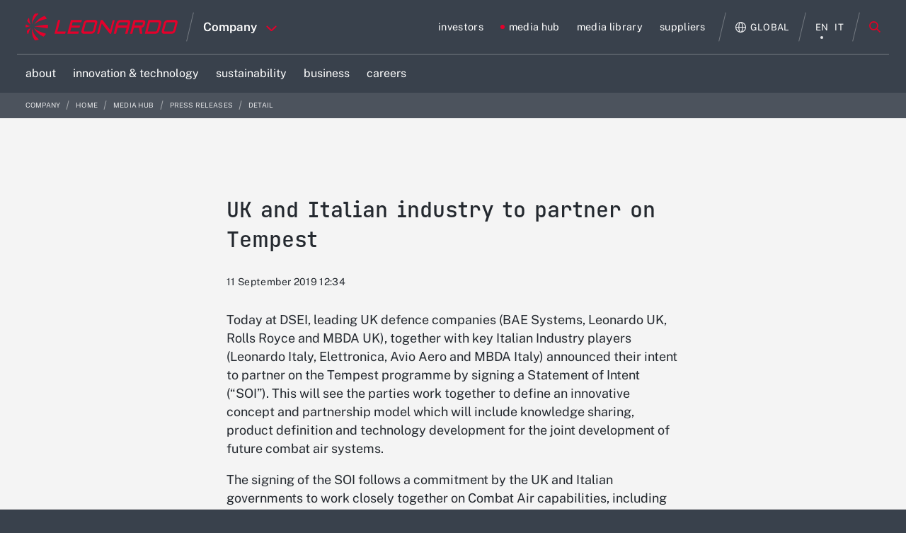

--- FILE ---
content_type: text/html;charset=UTF-8
request_url: https://www.leonardo.com/en/press-release-detail/-/detail/uk-and-italian-industry-to-partner-on-tempest-2
body_size: 102895
content:




































		








































































	



<!DOCTYPE html>
<html class="ltr leo18 dark-theme no-yt-video" lang="en-US">
	<head>










































<meta content="text/html; charset=UTF-8" http-equiv="content-type" />
























   <meta property="og:title" content="UK and Italian industry to partner on Tempest">

	<meta property="og:description" content="">





	<meta name="twitter:card" content="summary_large_image" />

			<meta property="og:image" content="https://www.leonardo.com/documents/15646808/16753973/UK+and+Italian+industry+to+partner+on+Tempest.jpg/9d24ab13-0711-d04f-b64d-7b2baa8468ea?t=1568197874795" >


	<meta property="og:url" content="https://www.leonardo.com/en/press-release-detail/-/detail/uk-and-italian-industry-to-partner-on-tempest-2">



<script data-senna-track="permanent" src="/combo?browserId=other&minifierType=js&languageId=en_US&b=7210&t=1765624852730&/o/frontend-js-jquery-web/jquery/jquery.min.js&/o/frontend-js-jquery-web/jquery/bootstrap.bundle.min.js&/o/frontend-js-jquery-web/jquery/collapsible_search.js&/o/frontend-js-jquery-web/jquery/fm.js&/o/frontend-js-jquery-web/jquery/form.js&/o/frontend-js-jquery-web/jquery/popper.min.js&/o/frontend-js-jquery-web/jquery/side_navigation.js" type="text/javascript"></script>
<link charset="utf-8" data-senna-track="permanent" href="/o/frontend-theme-font-awesome-web/css/main.css" rel="stylesheet" type="text/css" />


<link href="https://www.leonardo.com/o/leonardocompany-theme/images/favicon.ico" rel="icon" />



<!-- https://www.leonardo.com/es/press-release-detail/-/detail/uk-and-italian-industry-to-partner-on-tempest-2==press-release-detail --><!-- https://www.leonardo.com/zh/press-release-detail/-/detail/uk-and-italian-industry-to-partner-on-tempest-2==press-release-detail --><!-- https://www.leonardo.com/ja/press-release-detail/-/detail/uk-and-italian-industry-to-partner-on-tempest-2==press-release-detail --><!-- https://www.leonardo.com/ko/press-release-detail/-/detail/uk-and-italian-industry-to-partner-on-tempest-2==press-release-detail --><!-- https://www.leonardo.com/fr-CA/press-release-detail/-/detail/uk-and-italian-industry-to-partner-on-tempest-2==press-release-detail --><!-- https://www.leonardo.com/nl/press-release-detail/-/detail/uk-and-italian-industry-to-partner-on-tempest-2==press-release-detail --><!-- https://www.leonardo.com/ru/press-release-detail/-/detail/uk-and-italian-industry-to-partner-on-tempest-2==press-release-detail --><!-- https://www.leonardo.com/ar/press-release-detail/-/detail/uk-and-italian-industry-to-partner-on-tempest-2==press-release-detail --><!-- https://www.leonardo.com/th/press-release-detail/-/detail/uk-and-italian-industry-to-partner-on-tempest-2==press-release-detail --><!-- https://www.leonardo.com/pt/press-release-detail/-/detail/uk-and-italian-industry-to-partner-on-tempest-2==press-release-detail --><!-- https://www.leonardo.com/de/press-release-detail/-/detail/uk-and-italian-industry-to-partner-on-tempest-2==press-release-detail --><!-- https://www.leonardo.com/tr/press-release-detail/-/detail/uk-and-italian-industry-to-partner-on-tempest-2==press-release-detail --><!-- https://www.leonardo.com/pl/press-release-detail/-/detail/uk-and-italian-industry-to-partner-on-tempest-2==press-release-detail --><!-- https://www.leonardo.com/sk/press-release-detail/-/detail/uk-and-italian-industry-to-partner-on-tempest-2==press-release-detail --><!-- https://www.leonardo.com/it/press-release-detail/-/detail/uk-and-italian-industry-to-partner-on-tempest-2==press-release-detail --><!-- https://www.leonardo.com/pt-PT/press-release-detail/-/detail/uk-and-italian-industry-to-partner-on-tempest-2==press-release-detail --><!-- https://www.leonardo.com/fr/press-release-detail/-/detail/uk-and-italian-industry-to-partner-on-tempest-2==press-release-detail --><!-- https://www.leonardo.com/en/press-release-detail/-/detail/uk-and-italian-industry-to-partner-on-tempest-2==press-release-detail --><!-- https://www.leonardo.com/ro/press-release-detail/-/detail/uk-and-italian-industry-to-partner-on-tempest-2==press-release-detail -->

		
			
				
					
						<link data-senna-track="temporary" href="https://www.leonardo.com/en/press-release-detail/-/detail/uk-and-italian-industry-to-partner-on-tempest-2" rel="canonical" />
					
					
			
		
		


		
			
				
					
					<link data-senna-track="temporary" href="https://www.leonardo.com/it/press-release-detail/-/detail/uk-and-italian-industry-to-partner-on-tempest-2" hreflang="it" rel="alternate" />				
				
			
			
		


		
			
				
					
					<link data-senna-track="temporary" href="https://www.leonardo.com/en/press-release-detail/-/detail/uk-and-italian-industry-to-partner-on-tempest-2" hreflang="en" rel="alternate" />				
				
			
			
		


		
			
				
					
					<link data-senna-track="temporary" href="https://www.leonardo.com/en/press-release-detail/-/detail/uk-and-italian-industry-to-partner-on-tempest-2" hreflang="x-default" rel="alternate" />				
				
			
			
		




<link class="lfr-css-file" data-senna-track="temporary" href="https://www.leonardo.com/o/leonardocompany-theme/css/clay.css?browserId=other&amp;themeId=leonardocompanytheme_WAR_leonardocompanytheme&amp;minifierType=css&amp;languageId=en_US&amp;b=7210&amp;t=1763145162000" id="liferayAUICSS" rel="stylesheet" type="text/css" />



<link data-senna-track="temporary" href="/o/frontend-css-web/main.css?browserId=other&amp;themeId=leonardocompanytheme_WAR_leonardocompanytheme&amp;minifierType=css&amp;languageId=en_US&amp;b=7210&amp;t=1763144853651" id="liferayPortalCSS" rel="stylesheet" type="text/css" />









	

	





	



	

		<link data-senna-track="temporary" href="/combo?browserId=other&amp;minifierType=&amp;themeId=leonardocompanytheme_WAR_leonardocompanytheme&amp;languageId=en_US&amp;b=7210&amp;com_leonardocompany_highlight_portlet_HighlightPortlet_INSTANCE_v3jxFFVpjbOe:%2Fcss%2Fmain.css&amp;com_liferay_asset_publisher_web_portlet_AssetPublisherPortlet_INSTANCE_corporate_menu_link_v1_7131805:%2Fcss%2Fmain.css&amp;com_liferay_journal_content_web_portlet_JournalContentPortlet_INSTANCE_XCIG3y4VQ7re:%2Fcss%2Fmain.css&amp;com_liferay_product_navigation_product_menu_web_portlet_ProductMenuPortlet:%2Fcss%2Fmain.css&amp;com_liferay_staging_bar_web_portlet_StagingBarPortlet:%2Fcss%2Fmain.css&amp;t=1763145162000" id="2634ee57" rel="stylesheet" type="text/css" />

	







<script data-senna-track="temporary" type="text/javascript">
	// <![CDATA[
		var Liferay = Liferay || {};

		Liferay.Browser = {
			acceptsGzip: function() {
				return false;
			},

			

			getMajorVersion: function() {
				return 131.0;
			},

			getRevision: function() {
				return '537.36';
			},
			getVersion: function() {
				return '131.0';
			},

			

			isAir: function() {
				return false;
			},
			isChrome: function() {
				return true;
			},
			isEdge: function() {
				return false;
			},
			isFirefox: function() {
				return false;
			},
			isGecko: function() {
				return true;
			},
			isIe: function() {
				return false;
			},
			isIphone: function() {
				return false;
			},
			isLinux: function() {
				return false;
			},
			isMac: function() {
				return true;
			},
			isMobile: function() {
				return false;
			},
			isMozilla: function() {
				return false;
			},
			isOpera: function() {
				return false;
			},
			isRtf: function() {
				return true;
			},
			isSafari: function() {
				return true;
			},
			isSun: function() {
				return false;
			},
			isWebKit: function() {
				return true;
			},
			isWindows: function() {
				return false;
			}
		};

		Liferay.Data = Liferay.Data || {};

		Liferay.Data.ICONS_INLINE_SVG = true;

		Liferay.Data.NAV_SELECTOR = '#navigation';

		Liferay.Data.NAV_SELECTOR_MOBILE = '#navigationCollapse';

		Liferay.Data.isCustomizationView = function() {
			return false;
		};

		Liferay.Data.notices = [
			null

			

			
		];

		Liferay.PortletKeys = {
			DOCUMENT_LIBRARY: 'com_liferay_document_library_web_portlet_DLPortlet',
			DYNAMIC_DATA_MAPPING: 'com_liferay_dynamic_data_mapping_web_portlet_DDMPortlet',
			ITEM_SELECTOR: 'com_liferay_item_selector_web_portlet_ItemSelectorPortlet'
		};

		Liferay.PropsValues = {
			JAVASCRIPT_SINGLE_PAGE_APPLICATION_TIMEOUT: 0,
			NTLM_AUTH_ENABLED: false,
			UPLOAD_SERVLET_REQUEST_IMPL_MAX_SIZE: 4147483648
		};

		Liferay.ThemeDisplay = {

			

			
				getLayoutId: function() {
					return '328';
				},

				

				getLayoutRelativeControlPanelURL: function() {
					return '/en/group/corporate/~/control_panel/manage?p_p_id=com_leonardocompany_list_content_viewer_portlet_ListContentViewerPortlet';
				},

				getLayoutRelativeURL: function() {
					return '/en/press-release-detail';
				},
				getLayoutURL: function() {
					return 'https://www.leonardo.com/en/press-release-detail';
				},
				getParentLayoutId: function() {
					return '153';
				},
				isControlPanel: function() {
					return false;
				},
				isPrivateLayout: function() {
					return 'false';
				},
				isVirtualLayout: function() {
					return false;
				},
			

			getBCP47LanguageId: function() {
				return 'en-US';
			},
			getCanonicalURL: function() {

				

				return 'https\x3a\x2f\x2fwww\x2eleonardo\x2ecom\x2fen\x2fpress-release-detail\x2f-\x2fdetail\x2fuk-and-italian-industry-to-partner-on-tempest-2';
			},
			getCDNBaseURL: function() {
				return 'https://www.leonardo.com';
			},
			getCDNDynamicResourcesHost: function() {
				return '';
			},
			getCDNHost: function() {
				return '';
			},
			getCompanyGroupId: function() {
				return '20151';
			},
			getCompanyId: function() {
				return '20115';
			},
			getDefaultLanguageId: function() {
				return 'en_US';
			},
			getDoAsUserIdEncoded: function() {
				return '';
			},
			getLanguageId: function() {
				return 'en_US';
			},
			getParentGroupId: function() {
				return '15646808';
			},
			getPathContext: function() {
				return '';
			},
			getPathImage: function() {
				return '/image';
			},
			getPathJavaScript: function() {
				return '/o/frontend-js-web';
			},
			getPathMain: function() {
				return '/en/c';
			},
			getPathThemeImages: function() {
				return 'https://www.leonardo.com/o/leonardocompany-theme/images';
			},
			getPathThemeRoot: function() {
				return '/o/leonardocompany-theme';
			},
			getPlid: function() {
				return '13815588';
			},
			getPortalURL: function() {
				return 'https://www.leonardo.com';
			},
			getScopeGroupId: function() {
				return '15646808';
			},
			getScopeGroupIdOrLiveGroupId: function() {
				return '15646808';
			},
			getSessionId: function() {
				return '';
			},
			getSiteAdminURL: function() {
				return 'https://www.leonardo.com/group/corporate/~/control_panel/manage?p_p_lifecycle=0&p_p_state=maximized&p_p_mode=view';
			},
			getSiteGroupId: function() {
				return '15646808';
			},
			getURLControlPanel: function() {
				return '/en/group/control_panel?refererPlid=13815588';
			},
			getURLHome: function() {
				return 'https\x3a\x2f\x2fwww\x2eleonardo\x2ecom\x2fweb\x2fguest';
			},
			getUserEmailAddress: function() {
				return '';
			},
			getUserId: function() {
				return '20119';
			},
			getUserName: function() {
				return '';
			},
			isAddSessionIdToURL: function() {
				return false;
			},
			isImpersonated: function() {
				return false;
			},
			isSignedIn: function() {
				return false;
			},
			isStateExclusive: function() {
				return false;
			},
			isStateMaximized: function() {
				return false;
			},
			isStatePopUp: function() {
				return false;
			}
		};

		var themeDisplay = Liferay.ThemeDisplay;

		Liferay.AUI = {

			

			getAvailableLangPath: function() {
				return 'available_languages.jsp?browserId=other&themeId=leonardocompanytheme_WAR_leonardocompanytheme&colorSchemeId=01&minifierType=js&languageId=en_US&b=7210&t=1765633711961';
			},
			getCombine: function() {
				return true;
			},
			getComboPath: function() {
				return '/combo/?browserId=other&minifierType=&languageId=en_US&b=7210&t=1763144851086&';
			},
			getDateFormat: function() {
				return '%m/%d/%Y';
			},
			getEditorCKEditorPath: function() {
				return '/o/frontend-editor-ckeditor-web';
			},
			getFilter: function() {
				var filter = 'raw';

				
					
						filter = 'min';
					
					

				return filter;
			},
			getFilterConfig: function() {
				var instance = this;

				var filterConfig = null;

				if (!instance.getCombine()) {
					filterConfig = {
						replaceStr: '.js' + instance.getStaticResourceURLParams(),
						searchExp: '\\.js$'
					};
				}

				return filterConfig;
			},
			getJavaScriptRootPath: function() {
				return '/o/frontend-js-web';
			},
			getLangPath: function() {
				return 'aui_lang.jsp?browserId=other&themeId=leonardocompanytheme_WAR_leonardocompanytheme&colorSchemeId=01&minifierType=js&languageId=en_US&b=7210&t=1763144851086';
			},
			getPortletRootPath: function() {
				return '/html/portlet';
			},
			getStaticResourceURLParams: function() {
				return '?browserId=other&minifierType=&languageId=en_US&b=7210&t=1763144851086';
			}
		};

		Liferay.authToken = 'OWuRpJqa';

		

		Liferay.currentURL = '\x2fen\x2fpress-release-detail\x2f-\x2fdetail\x2fuk-and-italian-industry-to-partner-on-tempest-2';
		Liferay.currentURLEncoded = '\x252Fen\x252Fpress-release-detail\x252F-\x252Fdetail\x252Fuk-and-italian-industry-to-partner-on-tempest-2';
	// ]]>
</script>

<script src="/o/js_loader_config?t=1765624852667" type="text/javascript"></script>
<script data-senna-track="permanent" src="/combo?browserId=other&minifierType=js&languageId=en_US&b=7210&t=1763144851086&/o/frontend-js-web/loader/config.js&/o/frontend-js-web/loader/loader.js&/o/frontend-js-web/aui/aui/aui.js&/o/frontend-js-web/aui/aui-base-html5-shiv/aui-base-html5-shiv.js&/o/frontend-js-web/liferay/browser_selectors.js&/o/frontend-js-web/liferay/modules.js&/o/frontend-js-web/liferay/aui_sandbox.js&/o/frontend-js-web/misc/svg4everybody.js&/o/frontend-js-web/aui/arraylist-add/arraylist-add.js&/o/frontend-js-web/aui/arraylist-filter/arraylist-filter.js&/o/frontend-js-web/aui/arraylist/arraylist.js&/o/frontend-js-web/aui/array-extras/array-extras.js&/o/frontend-js-web/aui/array-invoke/array-invoke.js&/o/frontend-js-web/aui/attribute-base/attribute-base.js&/o/frontend-js-web/aui/attribute-complex/attribute-complex.js&/o/frontend-js-web/aui/attribute-core/attribute-core.js&/o/frontend-js-web/aui/attribute-observable/attribute-observable.js&/o/frontend-js-web/aui/attribute-extras/attribute-extras.js&/o/frontend-js-web/aui/base-base/base-base.js&/o/frontend-js-web/aui/base-pluginhost/base-pluginhost.js&/o/frontend-js-web/aui/classnamemanager/classnamemanager.js&/o/frontend-js-web/aui/datatype-xml-format/datatype-xml-format.js&/o/frontend-js-web/aui/datatype-xml-parse/datatype-xml-parse.js&/o/frontend-js-web/aui/dom-base/dom-base.js&/o/frontend-js-web/aui/dom-core/dom-core.js&/o/frontend-js-web/aui/dom-screen/dom-screen.js&/o/frontend-js-web/aui/dom-style/dom-style.js&/o/frontend-js-web/aui/event-base/event-base.js&/o/frontend-js-web/aui/event-custom-base/event-custom-base.js&/o/frontend-js-web/aui/event-custom-complex/event-custom-complex.js&/o/frontend-js-web/aui/event-delegate/event-delegate.js&/o/frontend-js-web/aui/event-focus/event-focus.js&/o/frontend-js-web/aui/event-hover/event-hover.js&/o/frontend-js-web/aui/event-key/event-key.js&/o/frontend-js-web/aui/event-mouseenter/event-mouseenter.js&/o/frontend-js-web/aui/event-mousewheel/event-mousewheel.js" type="text/javascript"></script>
<script data-senna-track="permanent" src="/combo?browserId=other&minifierType=js&languageId=en_US&b=7210&t=1763144851086&/o/frontend-js-web/aui/event-outside/event-outside.js&/o/frontend-js-web/aui/event-resize/event-resize.js&/o/frontend-js-web/aui/event-simulate/event-simulate.js&/o/frontend-js-web/aui/event-synthetic/event-synthetic.js&/o/frontend-js-web/aui/intl/intl.js&/o/frontend-js-web/aui/io-base/io-base.js&/o/frontend-js-web/aui/io-form/io-form.js&/o/frontend-js-web/aui/io-queue/io-queue.js&/o/frontend-js-web/aui/io-upload-iframe/io-upload-iframe.js&/o/frontend-js-web/aui/io-xdr/io-xdr.js&/o/frontend-js-web/aui/json-parse/json-parse.js&/o/frontend-js-web/aui/json-stringify/json-stringify.js&/o/frontend-js-web/aui/node-base/node-base.js&/o/frontend-js-web/aui/node-core/node-core.js&/o/frontend-js-web/aui/node-event-delegate/node-event-delegate.js&/o/frontend-js-web/aui/node-event-simulate/node-event-simulate.js&/o/frontend-js-web/aui/node-focusmanager/node-focusmanager.js&/o/frontend-js-web/aui/node-pluginhost/node-pluginhost.js&/o/frontend-js-web/aui/node-screen/node-screen.js&/o/frontend-js-web/aui/node-style/node-style.js&/o/frontend-js-web/aui/oop/oop.js&/o/frontend-js-web/aui/plugin/plugin.js&/o/frontend-js-web/aui/pluginhost-base/pluginhost-base.js&/o/frontend-js-web/aui/pluginhost-config/pluginhost-config.js&/o/frontend-js-web/aui/querystring-stringify-simple/querystring-stringify-simple.js&/o/frontend-js-web/aui/queue-promote/queue-promote.js&/o/frontend-js-web/aui/selector-css2/selector-css2.js&/o/frontend-js-web/aui/selector-css3/selector-css3.js&/o/frontend-js-web/aui/selector-native/selector-native.js&/o/frontend-js-web/aui/selector/selector.js&/o/frontend-js-web/aui/widget-base/widget-base.js&/o/frontend-js-web/aui/widget-htmlparser/widget-htmlparser.js&/o/frontend-js-web/aui/widget-skin/widget-skin.js&/o/frontend-js-web/aui/widget-uievents/widget-uievents.js&/o/frontend-js-web/aui/yui-throttle/yui-throttle.js&/o/frontend-js-web/aui/aui-base-core/aui-base-core.js" type="text/javascript"></script>
<script data-senna-track="permanent" src="/combo?browserId=other&minifierType=js&languageId=en_US&b=7210&t=1763144851086&/o/frontend-js-web/aui/aui-base-lang/aui-base-lang.js&/o/frontend-js-web/aui/aui-classnamemanager/aui-classnamemanager.js&/o/frontend-js-web/aui/aui-component/aui-component.js&/o/frontend-js-web/aui/aui-debounce/aui-debounce.js&/o/frontend-js-web/aui/aui-delayed-task-deprecated/aui-delayed-task-deprecated.js&/o/frontend-js-web/aui/aui-event-base/aui-event-base.js&/o/frontend-js-web/aui/aui-event-input/aui-event-input.js&/o/frontend-js-web/aui/aui-form-validator/aui-form-validator.js&/o/frontend-js-web/aui/aui-node-base/aui-node-base.js&/o/frontend-js-web/aui/aui-node-html5/aui-node-html5.js&/o/frontend-js-web/aui/aui-selector/aui-selector.js&/o/frontend-js-web/aui/aui-timer/aui-timer.js&/o/frontend-js-web/liferay/dependency.js&/o/frontend-js-web/liferay/dom_task_runner.js&/o/frontend-js-web/liferay/events.js&/o/frontend-js-web/liferay/language.js&/o/frontend-js-web/liferay/lazy_load.js&/o/frontend-js-web/liferay/liferay.js&/o/frontend-js-web/liferay/util.js&/o/frontend-js-web/liferay/global.bundle.js&/o/frontend-js-web/liferay/portal.js&/o/frontend-js-web/liferay/portlet.js&/o/frontend-js-web/liferay/workflow.js&/o/frontend-js-web/liferay/form.js&/o/frontend-js-web/liferay/form_placeholders.js&/o/frontend-js-web/liferay/icon.js&/o/frontend-js-web/liferay/menu.js&/o/frontend-js-web/liferay/notice.js&/o/frontend-js-web/liferay/poller.js" type="text/javascript"></script>




	

	<script data-senna-track="temporary" src="/o/js_bundle_config?t=1765624874448" type="text/javascript"></script>


<script data-senna-track="temporary" type="text/javascript">
	// <![CDATA[
		
			
				
		

		

		
	// ]]>
</script>





	
		

			

			
		
		



	
		

			

			
		
	












	

	





	



	

		<script data-senna-track="temporary" src="/combo?browserId=other&amp;minifierType=&amp;themeId=leonardocompanytheme_WAR_leonardocompanytheme&amp;languageId=en_US&amp;b=7210&amp;com_liferay_staging_bar_web_portlet_StagingBarPortlet:%2Fjs%2Fstaging.js&amp;com_liferay_staging_bar_web_portlet_StagingBarPortlet:%2Fjs%2Fstaging_branch.js&amp;com_liferay_staging_bar_web_portlet_StagingBarPortlet:%2Fjs%2Fstaging_version.js&amp;t=1763145162000" type="text/javascript"></script>

	















<link class="lfr-css-file" data-senna-track="temporary" href="https://www.leonardo.com/o/leonardocompany-theme/css/main.css?browserId=other&amp;themeId=leonardocompanytheme_WAR_leonardocompanytheme&amp;minifierType=css&amp;languageId=en_US&amp;b=7210&amp;t=1763145162000" id="liferayThemeCSS" rel="stylesheet" type="text/css" />








	<style data-senna-track="temporary" type="text/css">

		

			

		

			

		

			

		

			

		

			

		

			

		

			

		

			

		

			

		

			

		

			

		

			

		

			

		

			

		

			

		

			

		

			

		

			

		

	</style>


<link data-senna-track="permanent" href="https://www.leonardo.com/combo?browserId=other&minifierType=css&languageId=en_US&b=7210&t=1763144858702&/o/change-tracking-change-lists-indicator-theme-contributor/change_tracking_change_lists_indicator.css&/o/leonardocompany-frontend-editor-theme-contributor/css/frontend-editor-theme-contributor.css" rel="stylesheet" type = "text/css" />
<script data-senna-track="permanent" src="https://www.leonardo.com/combo?browserId=other&minifierType=js&languageId=en_US&b=7210&t=1763144858702&/o/leonardocompany-frontend-editor-theme-contributor/js/frontend-editor-theme-contributor.js" type = "text/javascript"></script>
































<script data-senna-track="temporary" type="text/javascript">
	if (window.Analytics) {
		window._com_liferay_document_library_analytics_isViewFileEntry = false;
	}
</script>

<script type="text/javascript">
// <![CDATA[
Liferay.on(
	'ddmFieldBlur', function(event) {
		if (window.Analytics) {
			Analytics.send(
				'fieldBlurred',
				'Form',
				{
					fieldName: event.fieldName,
					focusDuration: event.focusDuration,
					formId: event.formId,
					page: event.page
				}
			);
		}
	}
);

Liferay.on(
	'ddmFieldFocus', function(event) {
		if (window.Analytics) {
			Analytics.send(
				'fieldFocused',
				'Form',
				{
					fieldName: event.fieldName,
					formId: event.formId,
					page: event.page
				}
			);
		}
	}
);

Liferay.on(
	'ddmFormPageShow', function(event) {
		if (window.Analytics) {
			Analytics.send(
				'pageViewed',
				'Form',
				{
					formId: event.formId,
					page: event.page,
					title: event.title
				}
			);
		}
	}
);

Liferay.on(
	'ddmFormSubmit', function(event) {
		if (window.Analytics) {
			Analytics.send(
				'formSubmitted',
				'Form',
				{
					formId: event.formId
				}
			);
		}
	}
);

Liferay.on(
	'ddmFormView', function(event) {
		if (window.Analytics) {
			Analytics.send(
				'formViewed',
				'Form',
				{
					formId: event.formId,
					title: event.title
				}
			);
		}
	}
);
// ]]>
</script>

		
		<meta charset="utf-8"/>
		<meta http-equiv="x-ua-compatible" content="ie=edge"/>
		<meta name="viewport" content="width=device-width, initial-scale=1, maximum-scale=5, user-scalable=yes"/>
		<meta name="format-detection" content="telephone=no">
		<title>UK and Italian industry to partner on Tempest | Leonardo</title>
		
		<!--Inline CSS for performance-->
		<style>.leonardocompany{opacity: 0; transition: opacity 400ms ease-in-out;}</style>
		<style>html.leo18 {
  /*Start Module: Cookie Policy Dialog*/
  /*End Module: Cookie Policy Dialog*/
  /*Start Module: Filter Widget - Multimedia*/
  /*End Module: Filter Widget*/
  /*Start Module: Hero*/
  /*End Module: Hero*/
  /*Start Module: Header*/
  /* FIXED Bug menu */
  /*End Module: Header*/
  /*Start Module: Inernal Header*/
  /*End Module: Inernal Header*/
  /*Start Module: Global Presence Cards*/
  /*End Module: Global Presence Cards*/
  /*Start Module: Megamenu*/
  /*End Module: Megamenu*/
  /*Start Module: Multimedia*/
  /*End Module: Multimedia*/
  /*Start Module: Press Release Card*/
  /*End Module: Press Release Card*/
  /*Start Module: Search Widget - Local*/
  /*End Module: Search Widget - Local*/
  /*Start Module: Section Content*/
  /*End Module: Section Content*/
  /*Start Module: Section Hero Card*/
  /*End Module: Section Hero Card*/
  /*Start Module: Section Links*/
  /*End Module: Section Links*/
  /*Start Module: Section Navigator*/
  /*End Module: Section Navigator*/
  /*Start Module: Quick Menu*/
  /*End Module: Quick Menu*/
  /*Tablet Landscape viewport*/
  /*Tablet Portrait viewport*/
  /*Mobile viewport*/
  /*importare--- "original/head_layer";*/
  /* Logo nel footer */
  /*  CSS su versione mobile - TK 1048124 */ }
  html.leo18 .cookie-policy-dialog {
    position: fixed;
    top: 0;
    bottom: 0;
    left: 0;
    right: 0;
    background-color: rgba(35, 35, 35, 0.4);
    margin: 0 auto;
    opacity: 1;
    z-index: 200;
    transition: opacity 300ms ease-in-out; }
  html.leo18 .cookie-policy-dialog--content {
    position: absolute;
    left: 0;
    right: 0;
    bottom: 0;
    background-color: white;
    box-shadow: 0 0 14px 0 rgba(0, 0, 0, 0.1);
    text-align: center; }
  html.leo18 .cookie-policy-dialog--content-wrap {
    padding: 50px 185px; }
  html.leo18 .cookie-policy-dialog--heading {
    font-family: "Raleway-Bold", "Raleway-Regular", Arial, Georgia, "Times New Roman";
    font-size: 18px;
    font-size: 1.125rem;
    letter-spacing: 1.5px;
    letter-spacing: 0.03rem;
    line-height: 22px;
    line-height: 1.375rem;
    margin-bottom: 15px !important; }
  html.leo18 .cookie-policy-dialog--body {
    font-size: 14px;
    font-size: 0.875rem;
    letter-spacing: 1.2px;
    letter-spacing: 0.024rem;
    line-height: 22px;
    line-height: 1.375rem;
    margin-bottom: 30px; }
  html.leo18 .cookie-policy-dialog--body a {
    font-family: "Raleway-Medium", "Raleway-Regular", Arial, Georgia, "Times New Roman";
    text-decoration: underline;
    display: inline-block; }
  html.leo18 .cookie-policy-dialog--action-item {
    font-family: "Raleway-Bold", "Raleway-Regular", Arial, Georgia, "Times New Roman";
    font-size: 12px;
    font-size: 0.75rem;
    letter-spacing: 1px;
    letter-spacing: 0.02rem;
    line-height: 1; }
  html.leo18 .filter-container-multimedia {
    padding: 25px 50px;
    background-color: #f4f4f4; }
  html.leo18 .filter-container-multimedia--heading {
    margin-top: 100px;
    display: none !important; }
  html.leo18 .filter-container-multimedia--filters {
    text-align: left; }
  html.leo18 .filter-container-multimedia--filters--filter {
    transition: none !important; }
  html.leo18 .filter-container-multimedia--filters--filter.mobile {
    display: none; }
  html.leo18 .filter-container-multimedia--filters--filter:not(:last-child) {
    margin-right: 100px; }
  html.leo18 .filter-container-multimedia--filters--filter.reset {
    float: right;
    font-family: "Raleway-Black", "Raleway-Regular", Arial, Georgia, "Times New Roman";
    line-height: 1;
    text-align: center;
    color: black;
    font-size: 12px;
    font-size: 0.75rem;
    letter-spacing: 1px;
    letter-spacing: 0.02rem; }
  html.leo18 .filter-container-multimedia--filters--filter.reset svg path {
    transition: all 300ms ease-in-out; }
  html.leo18 .filter-container-multimedia--filters--filter.reset:hover, html.leo18 .filter-container-multimedia--filters--filter.reset:active, html.leo18 .filter-container-multimedia--filters--filter.reset:focus {
    color: #e4002b; }
  html.leo18 .filter-container-multimedia--filters--filter.reset:hover svg path, html.leo18 .filter-container-multimedia--filters--filter.reset:active svg path, html.leo18 .filter-container-multimedia--filters--filter.reset:focus svg path {
    fill: #e4002b; }
  html.leo18 .filter-container-multimedia--filters--filter--text {
    display: block;
    padding-top: 10px;
    transition: all 300ms ease-in-out; }
  html.leo18 .filter-container-multimedia--subfilters {
    text-align: left; }
  html.leo18 .filter-container-multimedia--subfilters--list {
    padding-left: 25px;
    display: none; }
  html.leo18 .filter-container-multimedia--subfilters--list--title {
    display: none; }
  html.leo18 .filter-container-multimedia--subfilters--list--title-mobile {
    display: none; }
  html.leo18 .filter-container-multimedia--subfilters--list--subfilter {
    font-family: "Raleway-Medium", "Raleway-Regular", Arial, Georgia, "Times New Roman";
    font-size: 14px;
    font-size: 0.875rem;
    letter-spacing: 0.5px;
    letter-spacing: 0.01rem;
    color: black !important;
    margin-bottom: 10px;
    text-transform: capitalize; }
  html.leo18 .filter-container-multimedia--subfilters--list--subfilter.sublevel-heading {
    display: block;
    font-family: "Raleway-Bold", "Raleway-Regular", Arial, Georgia, "Times New Roman";
    font-size: 12px;
    font-size: 0.75rem;
    letter-spacing: 1.1px;
    letter-spacing: 0.022rem;
    text-align: left;
    color: #999999;
    margin-bottom: 20px; }
  html.leo18 .filter-container-multimedia--subfilters--list--subfilter.sublevel-heading:hover, html.leo18 .filter-container-multimedia--subfilters--list--subfilter.sublevel-heading:focus, html.leo18 .filter-container-multimedia--subfilters--list--subfilter.sublevel-heading:active {
    color: #999999 !important; }
  html.leo18 div.leonardocompany .filter-container-multimedia--subfilters--list--subfilter.sublevel {
    background-color: #1b365d;
    margin-bottom: 30px;
    color: white !important;
    border-color: #1b365d; }
  html.leo18 .filter-container-multimedia--subfilters--list--subfilter.sublevel:hover, html.leo18 .filter-container-multimedia--subfilters--list--subfilter.sublevel:focus, html.leo18 .filter-container-multimedia--subfilters--list--subfilter.sublevel:active {
    color: white !important;
    border-color: #1b365d !important; }
  html.leo18 .filter-container-multimedia--subfilters--list--subfilter.datepicker {
    display: inline-block;
    position: relative;
    font-family: "Raleway-Regular", Arial, Georgia, "Times New Roman";
    font-size: 12px;
    font-size: 0.75rem;
    letter-spacing: 1px;
    letter-spacing: 0.02rem;
    line-height: 0.42;
    padding: 0px 30px;
    margin-left: 30px;
    margin-right: 0px !important;
    max-width: 140px; }
  html.leo18 .filter-container-multimedia--subfilters--list--subfilter.datepicker:last-child() {
    margin-left: 20px; }
  html.leo18 .filter-container-multimedia--subfilters--list--subfilter.datepicker svg {
    display: block;
    position: absolute;
    top: 50%;
    -moz-transform: perspective(1px) translateY(-50%);
    -ms-transform: perspective(1px) translateY(-50%);
    transform: perspective(1px) translateY(-50%);
    -webkit-transform: translateY(-50%);
    content: '';
    height: 23px;
    width: 21px;
    left: 0;
    background-image: url("../images/icon-datepicker.svg");
    background-repeat: no-repeat;
    background-size: contain;
    transition: all 300ms ease-in-out; }
  html.leo18 .filter-container-multimedia--subfilters--list--subfilter.datepicker svg path {
    transition: all 300ms ease-in-out; }
  html.leo18 .filter-container-multimedia--subfilters--list--subfilter--text {
    display: inline-block;
    font-family: "Raleway-Black", "Raleway-Regular", Arial, Georgia, "Times New Roman";
    font-size: 12px;
    font-size: 0.75rem;
    letter-spacing: 1px;
    letter-spacing: 0.02rem;
    line-height: 0.42;
    color: inherit;
    padding: 10px 0;
    width: 55px;
    transition: all 300ms ease-in-out; }
  html.leo18 .filter-container-multimedia--subfilters--list--subfilter:not(:last-child) {
    margin-right: 20px; }
  html.leo18 .filter-container-multimedia--subfilters--list--subfilter--btn-close {
    display: inline-block;
    position: relative;
    height: 7px;
    width: 7px;
    margin-left: 20px; }
  html.leo18 .filter-container-multimedia--subfilters--list--subfilter--btn-close:before, html.leo18 .filter-container-multimedia--subfilters--list--subfilter--btn-close:after {
    position: absolute;
    content: "";
    background-color: white;
    width: 10px;
    height: 1px;
    top: 2px;
    left: 0px;
    -webkit-transform: rotate(45deg);
    -moz-transform: rotate(45deg);
    -ms-transform: rotate(45deg);
    -o-transform: rotate(45deg);
    transform: rotate(45deg);
    transition: all 300ms ease-in-out; }
  html.leo18 .filter-container-multimedia--subfilters--list--subfilter--btn-close:after {
    -webkit-transform: rotate(-45deg);
    -moz-transform: rotate(-45deg);
    -ms-transform: rotate(-45deg);
    -o-transform: rotate(-45deg);
    transform: rotate(-45deg); }
  html.leo18 .filter-container-multimedia--subfilters--list--subfilter.notActive {
    opacity: 0.4; }
  html.leo18 .filter-container-multimedia--subfilters--list--subfilter.notActive .filter-container-multimedia--subfilters--list--subfilter--btn-close:before {
    -webkit-transform: rotate(0deg);
    -moz-transform: rotate(0deg);
    -ms-transform: rotate(0deg);
    -o-transform: rotate(0deg);
    transform: rotate(0deg); }
  html.leo18 .filter-container-multimedia--subfilters--list--subfilter.notActive .filter-container-multimedia--subfilters--list--subfilter--btn-close:after {
    -webkit-transform: rotate(90deg);
    -moz-transform: rotate(90deg);
    -ms-transform: rotate(90deg);
    -o-transform: rotate(90deg);
    transform: rotate(90deg); }
  html.leo18 .filter-container-multimedia--subfilters--list--subfilter:hover, html.leo18 .filter-container-multimedia--subfilters--list--subfilter:focus, html.leo18 .filter-container-multimedia--subfilters--list--subfilter:active {
    color: black;
    border-color: #cccccc !important; }
  html.leo18 .filter-container-multimedia--subfilters--list--subfilter:hover svg g, html.leo18 .filter-container-multimedia--subfilters--list--subfilter:focus svg g, html.leo18 .filter-container-multimedia--subfilters--list--subfilter:active svg g {
    fill: #e4002b;
    outline: #e4002b; }
  html.leo18 .filter-container-multimedia--subfilters--list--subfilter:hover svg g path, html.leo18 .filter-container-multimedia--subfilters--list--subfilter:focus svg g path, html.leo18 .filter-container-multimedia--subfilters--list--subfilter:active svg g path {
    fill: #e4002b;
    outline: #e4002b; }
  html.leo18 .filter-container-multimedia--subfilters--list--subfilter:hover .filter-container-multimedia--subfilters--list--subfilter--text, html.leo18 .filter-container-multimedia--subfilters--list--subfilter:focus .filter-container-multimedia--subfilters--list--subfilter--text, html.leo18 .filter-container-multimedia--subfilters--list--subfilter:active .filter-container-multimedia--subfilters--list--subfilter--text {
    color: #e4002b; }
  html.leo18 .filter-container-multimedia--subfilters--list--subfilter--links {
    display: -webkit-flex;
    display: -ms-flex;
    display: -ms-flexbox;
    display: -moz-flex;
    display: flex;
    justify-content: space-between;
    line-height: 40px;
    margin-top: -50px; }
  html.leo18 .filter-container-multimedia--subfilters--list--subfilter--links--link {
    font-family: "Raleway-Bold", "Raleway-Regular", Arial, Georgia, "Times New Roman";
    font-size: 18px;
    font-size: 1.125rem;
    color: black !important; }
  html.leo18 .filter-container-multimedia--subfilters--list--subfilter--links--link .icon--read-more {
    display: inline-block;
    position: relative;
    background-color: black;
    width: 16px;
    height: 2px;
    vertical-align: middle;
    margin-left: 10px;
    transition: all 300ms ease-in-out;
    margin-left: 20px;
    width: 25px; }
  html.leo18 .filter-container-multimedia--subfilters--list--subfilter--links--link .icon--read-more:before, html.leo18 .filter-container-multimedia--subfilters--list--subfilter--links--link .icon--read-more:after {
    display: block;
    position: absolute;
    content: '';
    background-color: black;
    height: 2px;
    width: 7px;
    right: -1px;
    top: -2px;
    -webkit-transform: rotate(45deg);
    -moz-transform: rotate(45deg);
    -ms-transform: rotate(45deg);
    -o-transform: rotate(45deg);
    transform: rotate(45deg);
    transition: all 300ms ease-in-out; }
  html.leo18 .filter-container-multimedia--subfilters--list--subfilter--links--link .icon--read-more:after {
    top: 2px;
    -webkit-transform: rotate(-45deg);
    -moz-transform: rotate(-45deg);
    -ms-transform: rotate(-45deg);
    -o-transform: rotate(-45deg);
    transform: rotate(-45deg); }
  html.leo18 .filter-container-multimedia--subfilters--list--subfilter--links--link .icon--read-more:before, html.leo18 .filter-container-multimedia--subfilters--list--subfilter--links--link .icon--read-more:after {
    width: 10px;
    top: -3px; }
  html.leo18 .filter-container-multimedia--subfilters--list--subfilter--links--link .icon--read-more:after {
    top: 3px; }
  html.leo18 .filter-container-multimedia--subfilters--list--subfilter--links--link:hover, html.leo18 .filter-container-multimedia--subfilters--list--subfilter--links--link:active, html.leo18 .filter-container-multimedia--subfilters--list--subfilter--links--link:focus {
    color: #e4002b !important; }
  html.leo18 .filter-container-multimedia--subfilters--list--subfilter--links--link:hover .icon--read-more, html.leo18 .filter-container-multimedia--subfilters--list--subfilter--links--link:active .icon--read-more, html.leo18 .filter-container-multimedia--subfilters--list--subfilter--links--link:focus .icon--read-more {
    margin-left: 25px;
    background-color: #e4002b; }
  html.leo18 .filter-container-multimedia--subfilters--list--subfilter--links--link:hover .icon--read-more:before, html.leo18 .filter-container-multimedia--subfilters--list--subfilter--links--link:hover .icon--read-more:after, html.leo18 .filter-container-multimedia--subfilters--list--subfilter--links--link:active .icon--read-more:before, html.leo18 .filter-container-multimedia--subfilters--list--subfilter--links--link:active .icon--read-more:after, html.leo18 .filter-container-multimedia--subfilters--list--subfilter--links--link:focus .icon--read-more:before, html.leo18 .filter-container-multimedia--subfilters--list--subfilter--links--link:focus .icon--read-more:after {
    background-color: #e4002b; }
  html.leo18 .filter-container-multimedia--subfilters--list--subfilter--links--link:last-child:hover, html.leo18 .filter-container-multimedia--subfilters--list--subfilter--links--link:last-child:active, html.leo18 .filter-container-multimedia--subfilters--list--subfilter--links--link:last-child:focus {
    margin-left: -5px; }
  html.leo18 .filter-container-multimedia--subfilters--list.active {
    display: block;
    padding-top: 45px;
    color: white !important; }
  html.leo18 .filter-container-multimedia--subfilters--list.active:focus, html.leo18 .filter-container-multimedia--subfilters--list.active:hover {
    color: white !important; }
  html.leo18 .hero {
    position: relative;
    background-color: #f1f1f1;
    color: white; }
  html.leo18 .hero .hero-slide {
    position: relative;
    width: 100% !important;
    height: 768px;
    padding: 50px 50px 40px;
    background-repeat: no-repeat !important;
    background-position: center !important;
    background-size: cover !important; }
  html.leo18 .hero .hero-slide--content {
    position: absolute;
    top: 50%;
    -moz-transform: perspective(1px) translateY(-50%);
    -ms-transform: perspective(1px) translateY(-50%);
    transform: perspective(1px) translateY(-50%);
    -webkit-transform: translateY(-50%); }
  html.leo18 .hero .hero-slide--content--title {
    font-family: "Raleway-Black", "Raleway-Regular", Arial, Georgia, "Times New Roman";
    font-size: 55px;
    font-size: 3.4375rem;
    letter-spacing: 3px;
    letter-spacing: 0.06rem;
    line-height: 1; }
  html.leo18 .hero .hero-slide--content--descriptions {
    display: -webkit-flex;
    display: -ms-flex;
    display: -ms-flexbox;
    display: -moz-flex;
    display: flex;
    justify-content: flex-start;
    margin-top: 50px;
    font-family: "Raleway-Medium", "Raleway-Regular", Arial, Georgia, "Times New Roman";
    font-size: 14px;
    font-size: 0.875rem;
    line-height: 18px;
    line-height: 1.125rem;
    letter-spacing: 0.9px;
    letter-spacing: 0.018rem; }
  html.leo18 .hero .hero-slide--content--description:not(:last-child) {
    margin-right: 115px; }
  html.leo18 .hero .hero-slide--content--cta {
    margin-top: 50px; }
  html.leo18 .hero .hero-slide--content--cta .btn-leo {
    font-family: "Raleway-Black", "Raleway-Regular", Arial, Georgia, "Times New Roman";
    min-width: 165px; }
  html.leo18 .hero .hero-slide--internal {
    height: 460px !important; }
  html.leo18 .hero .hero-slide .youtube-player-container {
    position: absolute; }
  html.leo18 .hero .leo-video {
    overflow: hidden;
    height: 768px; }
  html.leo18 .hero .leo-video video {
    position: absolute;
    top: 50%;
    -moz-transform: perspective(1px) translateY(-50%);
    -ms-transform: perspective(1px) translateY(-50%);
    transform: perspective(1px) translateY(-50%);
    -webkit-transform: translateY(-50%);
    object-fit: initial;
    height: 100%;
    display: block; }
  html.leo18 .hero .swiper-pagination {
    padding: 50px 50px 40px;
    text-align: left; }
  html.leo18 .hero .swiper-pagination .swiper-pagination-bullet {
    background-color: white;
    opacity: 0.4;
    margin: 0; }
  html.leo18 .hero .swiper-pagination .swiper-pagination-bullet:not(:last-child) {
    margin-right: 7px; }
  html.leo18 .hero .swiper-pagination .swiper-pagination-bullet-active {
    opacity: 1; }
  html.leo18 .hero .countdown-widget {
    position: absolute;
    left: 0;
    right: 0;
    bottom: 0; }
  html.leo18 .hero .hero-share {
    position: absolute;
    bottom: 50px;
    right: 50px;
    text-align: center; }
  html.leo18 .hero .hero-share .icon-share-primary {
    color: white; }
  html.leo18 .hero .hero-share .icon-share-primary svg {
    display: block; }
  html.leo18 .hero .hero-share .icon-share-primary svg g {
    transition: all 300ms ease-in-out; }
  html.leo18 .hero .hero-share .icon-share-primary svg g rect,
  html.leo18 .hero .hero-share .icon-share-primary svg g path {
    transition: all 300ms ease-in-out; }
  html.leo18 .hero .hero-share .icon-share-primary span {
    display: block;
    margin-top: 10px;
    font-family: "Raleway-Black", "Raleway-Regular", Arial, Georgia, "Times New Roman";
    font-size: 12px;
    font-size: 0.75rem;
    letter-spacing: 1px;
    letter-spacing: 0.02rem;
    line-height: 1;
    transition: all 300ms ease-in-out; }
  html.leo18 .hero .hero-share .icon-share-primary:hover svg g, html.leo18 .hero .hero-share .icon-share-primary:active svg g, html.leo18 .hero .hero-share .icon-share-primary:focus svg g {
    fill: white; }
  html.leo18 .hero .hero-share .icon-share-primary:hover svg g path, html.leo18 .hero .hero-share .icon-share-primary:active svg g path, html.leo18 .hero .hero-share .icon-share-primary:focus svg g path {
    fill: #e4002b; }
  html.leo18 .hero .hero-share .icon-share-primary--dark {
    color: black; }
  html.leo18 .hero .hero-share .icon-share-primary--dark g rect {
    stroke: black; }
  html.leo18 .hero .hero-share .icon-share-primary--dark g path {
    fill: black; }
  html.leo18 .hero .hero-share .icon-share-primary--dark:hover svg g, html.leo18 .hero .hero-share .icon-share-primary--dark:active svg g, html.leo18 .hero .hero-share .icon-share-primary--dark:focus svg g {
    fill: none; }
  html.leo18 .hero .hero-share .icon-share-primary--dark:hover svg g rect, html.leo18 .hero .hero-share .icon-share-primary--dark:active svg g rect, html.leo18 .hero .hero-share .icon-share-primary--dark:focus svg g rect {
    stroke: #e4002b; }
  html.leo18 .hero .hero-share .icon-share-primary--dark:hover svg g path, html.leo18 .hero .hero-share .icon-share-primary--dark:active svg g path, html.leo18 .hero .hero-share .icon-share-primary--dark:focus svg g path {
    fill: #e4002b; }
  html.leo18 .hero .hero-share .icon-share-primary--dark:hover span, html.leo18 .hero .hero-share .icon-share-primary--dark:active span, html.leo18 .hero .hero-share .icon-share-primary--dark:focus span {
    color: #e4002b; }
  html.leo18 .header {
    position: absolute;
    width: 100%;
    max-width: inherit;
    margin: 0 auto;
    top: 39px;
    color: white;
    z-index: 20; }
  html.leo18 .header--overlay {
    display: none;
    position: fixed;
    content: '';
    top: 0;
    left: 0;
    width: 100%;
    height: 100vh;
    background-color: black;
    opacity: 0.6;
    z-index: 19; }
  html.leo18 .header--overlay.visible {
    display: block; }
  html.leo18 .header--wrap {
    display: -webkit-flex;
    display: -ms-flex;
    display: -ms-flexbox;
    display: -moz-flex;
    display: flex;
    justify-content: space-between;
    align-items: center;
    padding: 0 50px;
    height: 80px; }
  html.leo18 .header--logo {
    font-size: 0; }
  html.leo18 .header--logo h1 {
    font-size: 0; }
  html.leo18 .header--logo--link {
    display: inline-block;
    background-image: url("/o/leonardocompany-theme/images/LDO_Logo_Leonardo.svg");
    background-repeat: no-repeat;
    background-position: left center;
    background-size: 100%;
    width: 296px;
    height: 53px;
    font-size: 0;
    transition: none !important; }
  html.leo18 .header--logo--print-only {
    display: none; }
  html.leo18 .header--nav {
    font-family: "Raleway-Medium", "Raleway-Regular", Arial, Georgia, "Times New Roman";
    font-size: 18px;
    font-size: 1.125rem;
    letter-spacing: 1px;
    letter-spacing: 0.02rem;
    line-height: 1;
    margin-left: -5px;
    margin-right: -10px; }
  html.leo18 .header--nav--item {
    display: inline-block;
    position: relative;
    padding: 5px;
    vertical-align: middle;
    transition: none !important; }
  html.leo18 .header--nav--item:not(:last-child) {
    margin-right: 10px; }
  html.leo18 .header--nav--item--about-you {
    font-size: 0;
    background-image: url("/o/leonardocompany-theme/images/icon-people.svg");
    background-repeat: no-repeat;
    background-position: center;
    background-size: 31px 20px;
    width: 55px;
    min-height: 38px; }
  html.leo18 .header--nav--item--global-search-trigger {
    font-size: 0;
    background-image: url("/o/leonardocompany-theme/images/icon-search.svg");
    background-repeat: no-repeat;
    background-position: center;
    background-size: 16px 16px;
    width: 37px;
    min-height: 38px; }
  html.leo18 .header--nav--item--device-menu-trigger {
    display: none; }
  html.leo18 .header--nav--item--device-menu-trigger:hover:after, html.leo18 .header--nav--item--device-menu-trigger:focus:after, html.leo18 .header--nav--item--device-menu-trigger:active:after, html.leo18 .header--nav--item--device-menu-trigger.active:after {
    display: none !important; }
  html.leo18 .header--nav--item:hover, html.leo18 .header--nav--item:active, html.leo18 .header--nav--item.active {
    color: inherit !important; }
  html.leo18 .header--nav--item:hover:after, html.leo18 .header--nav--item:active:after, html.leo18 .header--nav--item.active:after {
    display: block;
    position: absolute;
    content: '';
    height: 5px;
    width: 30px;
    bottom: -11px;
    left: 50%;
    left: calc(50% - 15px);
    background-color: white; }
  html.leo18 .header--nav--item:focus {
    color: inherit !important; }
  html.leo18 .header.quick-menu-open {
    background-color: rgba(32, 32, 32, 0.75); }
  html.leo18 .header.quick-menu-open.backdrop-filter-supported {
    -webkit-backdrop-filter: blur(5px);
    backdrop-filter: blur(5px); }
  html.leo18 .header.quick-menu-open.backdrop-filter-supported.sticky {
    -webkit-backdrop-filter: blur(5px);
    backdrop-filter: blur(5px); }
  html.leo18 .header.header-menu-open {
    background-color: rgba(228, 0, 43, 0.75); }
  html.leo18 .header.header-menu-open.backdrop-filter-supported {
    -webkit-backdrop-filter: blur(5px);
    backdrop-filter: blur(5px); }
  html.leo18 .header.device-menu-open {
    z-index: 40; }
  html.leo18 .header.sticky {
    position: fixed;
    background-color: rgba(228, 0, 43, 0.75); }
  html.leo18 .header.sticky.header-menu-open {
    background-color: rgba(228, 0, 43, 0.75); }
  html.leo18 .header.sticky.header-menu-open.backdrop-filter-supported {
    -webkit-backdrop-filter: blur(5px);
    backdrop-filter: blur(5px); }
  html.leo18 .header.sticky.quick-menu-open {
    background-color: rgba(32, 32, 32, 0.75); }
  html.leo18 .header.sticky .header--wrap {
    height: 60px; }
  html.leo18 .header.sticky .header--logo--link {
    width: 150px;
    height: 27px; }
  html.leo18 .header.stay-on-top {
    z-index: 40; }
  html.leo18 .header--opaque {
    color: black; }
  html.leo18 .header--opaque .header--logo--link {
    background-image: url(""); }
  html.leo18 .header--opaque .header--nav--item--about-you .target-icon:before {
    background-color: black; }
  html.leo18 .header--opaque .header--nav--item--about-you .target-icon:after {
    border-color: black; }
  html.leo18 .header--opaque .header--nav--item--about-you {
    background-image: url("/o/leonardocompany-theme/images/icon-people-black.svg"); }
  html.leo18 .header--opaque .header--nav--item--global-search-trigger {
    background-image: url("/o/leonardocompany-theme/images/icon-search-black.svg"); }
  html.leo18 .header--opaque .header--nav--item:hover:after, html.leo18 .header--opaque .header--nav--item:focus:after, html.leo18 .header--opaque .header--nav--item:active:after, html.leo18 .header--opaque .header--nav--item.active:after {
    background-color: black; }
  html.leo18 .header--opaque.sticky, html.leo18 .header--opaque.header-menu-open, html.leo18 .header--opaque.quick-menu-open {
    color: white; }
  html.leo18 .header--opaque.sticky .header--logo--link, html.leo18 .header--opaque.header-menu-open .header--logo--link, html.leo18 .header--opaque.quick-menu-open .header--logo--link {
    background-image: url("/o/leonardocompany-theme/images/LDO_Logo_Leonardo.svg"); }
  html.leo18 .header--opaque.sticky .header--nav--item--about-you .target-icon:before, html.leo18 .header--opaque.header-menu-open .header--nav--item--about-you .target-icon:before, html.leo18 .header--opaque.quick-menu-open .header--nav--item--about-you .target-icon:before {
    background-color: white; }
  html.leo18 .header--opaque.sticky .header--nav--item--about-you .target-icon:after, html.leo18 .header--opaque.header-menu-open .header--nav--item--about-you .target-icon:after, html.leo18 .header--opaque.quick-menu-open .header--nav--item--about-you .target-icon:after {
    border-color: white; }
  html.leo18 .header--opaque.sticky .header--nav--item--about-you, html.leo18 .header--opaque.header-menu-open .header--nav--item--about-you, html.leo18 .header--opaque.quick-menu-open .header--nav--item--about-you {
    background-image: url("/o/leonardocompany-theme/images/icon-people.svg"); }
  html.leo18 .header--opaque.sticky .header--nav--item--global-search-trigger, html.leo18 .header--opaque.header-menu-open .header--nav--item--global-search-trigger, html.leo18 .header--opaque.quick-menu-open .header--nav--item--global-search-trigger {
    background-image: url("/o/leonardocompany-theme/images/icon-search.svg"); }
  html.leo18 .header--opaque.sticky .header--nav--item:hover:after, html.leo18 .header--opaque.sticky .header--nav--item:focus:after, html.leo18 .header--opaque.sticky .header--nav--item:active:after, html.leo18 .header--opaque.sticky .header--nav--item.active:after, html.leo18 .header--opaque.header-menu-open .header--nav--item:hover:after, html.leo18 .header--opaque.header-menu-open .header--nav--item:focus:after, html.leo18 .header--opaque.header-menu-open .header--nav--item:active:after, html.leo18 .header--opaque.header-menu-open .header--nav--item.active:after, html.leo18 .header--opaque.quick-menu-open .header--nav--item:hover:after, html.leo18 .header--opaque.quick-menu-open .header--nav--item:focus:after, html.leo18 .header--opaque.quick-menu-open .header--nav--item:active:after, html.leo18 .header--opaque.quick-menu-open .header--nav--item.active:after {
    background-color: white; }
  html.leo18 .header--opaque:not(.header-menu-open) {
    position: relative;
    top: 0 !important; }
  html.leo18 .header--no-transparency-on-hover:not(.sticky):not(.header-menu-open):not(.quick-menu-open) {
    border-bottom: 1px solid transparent;
    transition-property: background-color, border;
    transition-duration: 300ms;
    transition-timing-function: ease-in-out; }
  html.leo18 .header--no-transparency-on-hover:not(.sticky):not(.header-menu-open):not(.quick-menu-open):hover .header--wrap {
    background-color: white;
    border-bottom-color: #f4f4f4; }
  html.leo18 .internal-header {
    padding: 0 280px;
    margin: 100px 0 50px 0; }
  html.leo18 .internal-header--header {
    font-family: "Raleway-Black", "Raleway-Regular", Arial, Georgia, "Times New Roman";
    font-size: 55px;
    font-size: 3.4375rem;
    letter-spacing: 3px;
    letter-spacing: 0.06rem;
    line-height: 1; }
  html.leo18 .internal-header--header--small {
    font-size: 45px;
    font-size: 2.8125rem;
    letter-spacing: 2.5px;
    letter-spacing: 0.05rem; }
  html.leo18 .internal-header--subheader {
    font-family: "Raleway-Black", "Raleway-Regular", Arial, Georgia, "Times New Roman";
    font-size: 35px;
    font-size: 2.1875rem;
    letter-spacing: 1.9px;
    letter-spacing: 0.038rem;
    line-height: 1; }
  html.leo18 .internal-header--description {
    font-family: "Raleway-Bold", "Raleway-Regular", Arial, Georgia, "Times New Roman";
    font-size: 23px;
    font-size: 1.4375rem;
    line-height: 34px;
    line-height: 2.125rem;
    letter-spacing: 1.5px;
    letter-spacing: 0.03rem;
    margin-top: 30px; }
  html.leo18 .global-presence-cards .global-presence-card--graphic {
    position: relative;
    background-repeat: no-repeat;
    background-position: center;
    background-size: cover;
    min-height: 726px;
    height: 100%;
    background-color: #d8d8d8; }
  html.leo18 .global-presence-cards .global-presence-card--content {
    padding: 50px 70px 20px 100px;
    display: -webkit-flex;
    display: -ms-flex;
    display: -ms-flexbox;
    display: -moz-flex;
    display: flex;
    height: 100%;
    flex-direction: column;
    justify-content: center; }
  html.leo18 .global-presence-cards .global-presence-card--title {
    font-family: "Raleway-Black", "Raleway-Regular", Arial, Georgia, "Times New Roman";
    font-size: 45px;
    font-size: 2.8125rem;
    letter-spacing: 2.5px;
    letter-spacing: 0.05rem;
    line-height: 1;
    margin-bottom: 50px !important; }
  html.leo18 .global-presence-cards .global-presence-card--description {
    font-family: "Raleway-Bold", "Raleway-Regular", Arial, Georgia, "Times New Roman";
    font-size: 23px;
    font-size: 1.4375rem;
    line-height: 34px;
    line-height: 2.125rem;
    letter-spacing: 1.3px;
    letter-spacing: 0.026rem;
    margin-bottom: 50px !important; }
  html.leo18 .global-presence-cards .global-presence-card--action {
    text-align: left; }
  html.leo18 .global-presence-cards .global-presence-card--target {
    display: inline-block;
    margin-right: 40px;
    margin-bottom: 30px; }
  html.leo18 .global-presence-cards .global-presence-card--target:first-child {
    color: #e4002b; }
  html.leo18 .global-presence-cards .global-presence-card--target:first-child .global-presence-card--target--link {
    margin-right: 5px;
    color: inherit; }
  html.leo18 .global-presence-cards .global-presence-card--target:first-child .global-presence-card--target--link .icon--read-more {
    margin-left: 15px;
    background-color: #e4002b; }
  html.leo18 .global-presence-cards .global-presence-card--target:first-child .global-presence-card--target--link .icon--read-more:before, html.leo18 .global-presence-cards .global-presence-card--target:first-child .global-presence-card--target--link .icon--read-more:after {
    background-color: #e4002b; }
  html.leo18 .global-presence-cards .global-presence-card--target--link {
    font-family: "Raleway-Bold", "Raleway-Regular", Arial, Georgia, "Times New Roman";
    position: relative;
    font-size: 12px;
    font-size: 0.75rem;
    letter-spacing: 1px;
    letter-spacing: 0.02rem;
    line-height: 1; }
  html.leo18 .global-presence-cards .global-presence-card--target--link .icon--read-more {
    display: inline-block;
    position: relative;
    background-color: black;
    width: 16px;
    height: 2px;
    vertical-align: middle;
    margin-left: 10px;
    transition: all 300ms ease-in-out;
    position: absolute;
    top: 50%;
    right: -30px; }
  html.leo18 .global-presence-cards .global-presence-card--target--link .icon--read-more:before, html.leo18 .global-presence-cards .global-presence-card--target--link .icon--read-more:after {
    display: block;
    position: absolute;
    content: '';
    background-color: black;
    height: 2px;
    width: 7px;
    right: -1px;
    top: -2px;
    -webkit-transform: rotate(45deg);
    -moz-transform: rotate(45deg);
    -ms-transform: rotate(45deg);
    -o-transform: rotate(45deg);
    transform: rotate(45deg);
    transition: all 300ms ease-in-out; }
  html.leo18 .global-presence-cards .global-presence-card--target--link .icon--read-more:after {
    top: 2px;
    -webkit-transform: rotate(-45deg);
    -moz-transform: rotate(-45deg);
    -ms-transform: rotate(-45deg);
    -o-transform: rotate(-45deg);
    transform: rotate(-45deg); }
  html.leo18 .global-presence-cards .global-presence-card--target--link:hover, html.leo18 .global-presence-cards .global-presence-card--target--link:active, html.leo18 .global-presence-cards .global-presence-card--target--link.active, html.leo18 .global-presence-cards .global-presence-card--target--link:focus {
    color: #e4002b; }
  html.leo18 .global-presence-cards .global-presence-card--target--link:hover .icon--read-more, html.leo18 .global-presence-cards .global-presence-card--target--link:active .icon--read-more, html.leo18 .global-presence-cards .global-presence-card--target--link.active .icon--read-more, html.leo18 .global-presence-cards .global-presence-card--target--link:focus .icon--read-more {
    background-color: #e4002b;
    background-color: #e4002b;
    right: -35px; }
  html.leo18 .global-presence-cards .global-presence-card--target--link:hover .icon--read-more:before, html.leo18 .global-presence-cards .global-presence-card--target--link:hover .icon--read-more:after, html.leo18 .global-presence-cards .global-presence-card--target--link:active .icon--read-more:before, html.leo18 .global-presence-cards .global-presence-card--target--link:active .icon--read-more:after, html.leo18 .global-presence-cards .global-presence-card--target--link.active .icon--read-more:before, html.leo18 .global-presence-cards .global-presence-card--target--link.active .icon--read-more:after, html.leo18 .global-presence-cards .global-presence-card--target--link:focus .icon--read-more:before, html.leo18 .global-presence-cards .global-presence-card--target--link:focus .icon--read-more:after {
    background-color: #e4002b; }
  html.leo18 .global-presence-cards .global-presence-card .leo-video.video-dialog-trigger {
    min-height: 726px;
    height: 100%; }
  html.leo18 .global-presence-cards .global-presence-card--align-right .section-grid {
    flex-direction: row-reverse; }
  html.leo18 .global-presence-cards .global-presence-card--align-right .section-grid .global-presence-card--content {
    text-align: right;
    padding: 50px 100px 20px 70px; }
  html.leo18 .global-presence-cards .global-presence-card--align-right .section-grid .global-presence-card--actions {
    text-align: right; }
  html.leo18 .global-presence-cards .global-presence-card--align-right .section-grid .global-presence-card--targets {
    text-align: left;
    float: right; }
  html.leo18 .global-presence-cards .global-presence-card--align-right .section-grid .global-presence-card--target {
    margin-right: 0;
    margin-left: 40px; }
  html.leo18 .megamenu {
    position: relative;
    padding: 0 50px 50px 50px;
    color: white;
    overflow: hidden; }
  html.leo18 .megamenu--wrap {
    display: none; }
  html.leo18 .megamenu--wrap.show {
    display: block;
    z-index: 40; }
  html.leo18 .megamenu--head {
    display: -webkit-flex;
    display: -ms-flex;
    display: -ms-flexbox;
    display: -moz-flex;
    display: flex;
    position: relative;
    justify-content: space-between;
    align-items: center;
    height: 60px; }
  html.leo18 .megamenu--head--section-left {
    display: -webkit-flex;
    display: -ms-flex;
    display: -ms-flexbox;
    display: -moz-flex;
    display: flex;
    align-items: center;
    width: 100%;
    justify-content: space-between; }
  html.leo18 .megamenu--head--section-right {
    position: fixed;
    right: 50px; }
  html.leo18 .megamenu--head--logo-container {
    display: flex; }
  html.leo18 .megamenu--head--logo {
    display: none;
    background-image: url("/o/leonardocompany-theme/images/LDO_Logo_Leonardo.svg");
    background-repeat: no-repeat;
    background-position: left center;
    background-size: 100%;
    width: 140px;
    height: 24px; }
  html.leo18 .megamenu--head--lang {
    vertical-align: middle;
    margin-right: 25px;
    display: none;
    width: 50%;
    text-align: right;
    font-size: 13px;
    font-size: 0.8125rem; }
  html.leo18 .megamenu--head--lang svg {
    transition: height 300ms ease-in-out;
    margin-left: 10px;
    width: 10px;
    height: 10px;
    display: none; }
  html.leo18 .megamenu--head--lang.open svg {
    display: inline-block; }
  html.leo18 .megamenu--head--lang:focus, html.leo18 .megamenu--head--lang:active, html.leo18 .megamenu--head--lang:hover {
    color: inherit !important; }
  html.leo18 .megamenu--head--lang-selector {
    display: -webkit-flex;
    display: -ms-flex;
    display: -ms-flexbox;
    display: -moz-flex;
    display: flex;
    align-items: center;
    justify-content: flex-end; }
  html.leo18 .megamenu--head--btn-close {
    display: inline-block;
    position: relative;
    height: 25px;
    width: 25px;
    font-size: 0;
    vertical-align: middle; }
  html.leo18 .megamenu--head--btn-close:before, html.leo18 .megamenu--head--btn-close:after {
    background-color: white;
    position: absolute;
    content: "";
    width: 19px;
    height: 1.5px;
    top: 12px;
    left: 3px;
    -webkit-transform: rotate(45deg);
    -moz-transform: rotate(45deg);
    -ms-transform: rotate(45deg);
    -o-transform: rotate(45deg);
    transform: rotate(45deg);
    transition: all 300ms ease-in-out; }
  html.leo18 .megamenu--head--btn-close:after {
    -webkit-transform: rotate(-45deg);
    -moz-transform: rotate(-45deg);
    -ms-transform: rotate(-45deg);
    -o-transform: rotate(-45deg);
    transform: rotate(-45deg); }
  html.leo18 .megamenu--head--btn-close:hover:before, html.leo18 .megamenu--head--btn-close:focus:before, html.leo18 .megamenu--head--btn-close:active:before {
    -webkit-transform: rotate(-45deg);
    -moz-transform: rotate(-45deg);
    -ms-transform: rotate(-45deg);
    -o-transform: rotate(-45deg);
    transform: rotate(-45deg); }
  html.leo18 .megamenu--head--btn-close:hover:after, html.leo18 .megamenu--head--btn-close:focus:after, html.leo18 .megamenu--head--btn-close:active:after {
    -webkit-transform: rotate(45deg);
    -moz-transform: rotate(45deg);
    -ms-transform: rotate(45deg);
    -o-transform: rotate(45deg);
    transform: rotate(45deg); }
  html.leo18 .megamenu--language-selector {
    font-family: "Raleway-Regular", Arial, Georgia, "Times New Roman";
    font-size: 14px;
    font-size: 0.875rem;
    background-color: #202020;
    color: white;
    overflow: hidden;
    padding: 0 50px 0 40px; }
  html.leo18 .megamenu--language-selector--droplist {
    display: -webkit-flex;
    display: -ms-flex;
    display: -ms-flexbox;
    display: -moz-flex;
    display: flex;
    justify-content: flex-end;
    align-items: center;
    height: 0px;
    margin-right: 10px;
    transition: height 300ms ease-in-out; }
  html.leo18 .megamenu--language-selector--droplist--item {
    padding: 10px; }
  html.leo18 .megamenu--language-selector--droplist--item.active {
    font-family: "Raleway-Black", "Raleway-Regular", Arial, Georgia, "Times New Roman";
    color: inherit; }
  html.leo18 .megamenu--language-selector--droplist--item.active:after {
    display: none; }
  html.leo18 .megamenu--language-selector--droplist--item:focus, html.leo18 .megamenu--language-selector--droplist--item:hover, html.leo18 .megamenu--language-selector--droplist--item:active {
    color: inherit !important; }
  html.leo18 .megamenu--language-selector--droplist--item:focus:after, html.leo18 .megamenu--language-selector--droplist--item:hover:after, html.leo18 .megamenu--language-selector--droplist--item:active:after {
    display: none; }
  html.leo18 .megamenu--language-selector--droplist--item:not(:last-child) {
    margin-right: 40px; }
  html.leo18 .megamenu--language-selector.open {
    border-top: 1px solid gray; }
  html.leo18 .megamenu--language-selector.open .megamenu--language-selector--droplist {
    height: auto; }
  html.leo18 .megamenu--container {
    position: relative;
    max-height: 550px;
    overflow-x: hidden;
    overflow-y: auto;
    padding-right: 20px; }
  html.leo18 .megamenu--container::-webkit-scrollbar {
    width: 6px;
    scroll-margin: 20px; }
  html.leo18 .megamenu--container::-webkit-scrollbar-thumb {
    background: #f3d4d4; }
  html.leo18 .megamenu--container::-webkit-scrollbar-track {
    background: #94021e; }
  html.leo18 .megamenu--content {
    display: none;
    overflow: visible !important; }
  html.leo18 .megamenu--content--menu.swiper-container {
    overflow: visible; }
  html.leo18 .megamenu--content--menu--title-link {
    display: none; }
  html.leo18 .megamenu--content--menu--title-link.active + .megamenu--content--menu--wrap {
    display: block; }
  html.leo18 .megamenu--content--menu--wrap {
    display: -webkit-flex;
    display: -ms-flex;
    display: -ms-flexbox;
    display: -moz-flex;
    display: flex; }
  html.leo18 .megamenu--content--menu--nav {
    position: relative;
    margin-top: 25px;
    height: 45px; }
  html.leo18 .megamenu--content--menu--nav .swiper-button-prev,
  html.leo18 .megamenu--content--menu--nav .swiper-button-next {
    width: 73px;
    height: 45px;
    top: 0;
    margin-top: 0;
    background-size: 73px 21px;
    transition: opacity 300ms ease-in-out; }
  html.leo18 .megamenu--content--menu--nav .swiper-button-prev.swiper-button-disabled,
  html.leo18 .megamenu--content--menu--nav .swiper-button-next.swiper-button-disabled {
    opacity: 0; }
  html.leo18 .megamenu--content--menu--nav .swiper-button-prev,
  html.leo18 .megamenu--content--menu--nav .swiper-container-rtl .swiper-button-next,
  html.leo18 .megamenu--content--menu--nav .swiper-button-next,
  html.leo18 .megamenu--content--menu--nav .swiper-container-rtl .swiper-button-prev {
    background-image: url("/o/leonardocompany-theme/images/icon-arrow-right-jumbo-white.svg"); }
  html.leo18 .megamenu--content--menu--nav .swiper-button-prev::after,
  html.leo18 .megamenu--content--menu--nav .swiper-container-rtl .swiper-button-next::after,
  html.leo18 .megamenu--content--menu--nav .swiper-button-next::after,
  html.leo18 .megamenu--content--menu--nav .swiper-container-rtl .swiper-button-prev::after {
    position: absolute;
    font-size: 12px;
    font-size: 0.75rem;
    right: 0; }
  html.leo18 .megamenu--content--menu--nav .swiper-button-prev,
  html.leo18 .megamenu--content--menu--nav .swiper-container-rtl .swiper-button-next {
    transform: rotate(180deg);
    left: 0;
    right: auto;
    background-position: bottom left; }
  html.leo18 .megamenu--content--menu--nav .swiper-button-prev::after,
  html.leo18 .megamenu--content--menu--nav .swiper-container-rtl .swiper-button-next::after {
    content: 'Previous';
    bottom: 25px;
    transform: rotate(180deg); }
  html.leo18 .megamenu--content--menu--nav .swiper-button-next,
  html.leo18 .megamenu--content--menu--nav .swiper-container-rtl .swiper-button-prev {
    left: auto;
    right: 0;
    background-position: top right; }
  html.leo18 .megamenu--content--menu--nav .swiper-button-next::after,
  html.leo18 .megamenu--content--menu--nav .swiper-container-rtl .swiper-button-prev::after {
    content: 'Next';
    top: 25px; }
  html.leo18 .megamenu--content--menu .global-presence-map {
    display: -webkit-flex;
    display: -ms-flex;
    display: -ms-flexbox;
    display: -moz-flex;
    display: flex;
    justify-content: space-between; }
  html.leo18 .megamenu--content--menu .global-presence-map--country-lists {
    position: relative;
    margin-top: 30px;
    margin-bottom: 30px; }
  html.leo18 .megamenu--content--menu .global-presence-map--country-lists--default-message {
    font-family: "Raleway-Medium", "Raleway-Regular", Arial, Georgia, "Times New Roman";
    font-size: 30px;
    font-size: 1.875rem;
    line-height: 32px;
    line-height: 2rem;
    letter-spacing: 1.7px;
    letter-spacing: 0.034rem;
    max-width: 400px; }
  html.leo18 .megamenu--content--menu .global-presence-map--country-lists--list {
    display: -webkit-flex;
    display: -ms-flex;
    display: -ms-flexbox;
    display: -moz-flex;
    display: flex; }
  html.leo18 .megamenu--content--menu .global-presence-map--country-lists--list--group {
    width: 200px;
    padding-right: 25px;
    text-transform: uppercase; }
  html.leo18 .megamenu--content--menu .global-presence-map--country-lists--list--group.secondary {
    text-transform: none; }
  html.leo18 .megamenu--content--menu .global-presence-map--country-lists--list--group--title {
    font-family: "Raleway-Black", "Raleway-Regular", Arial, Georgia, "Times New Roman";
    font-size: 12px;
    font-size: 0.75rem;
    line-height: 12px;
    line-height: 0.75rem;
    white-space: nowrap;
    padding: 5px;
    margin-left: -5px;
    margin-right: -5px;
    margin-top: -5px;
    margin-bottom: 10px; }
  html.leo18 .megamenu--content--menu .global-presence-map--country-lists--list-item {
    display: block;
    font-size: 12px;
    font-size: 0.75rem;
    line-height: 12px;
    line-height: 0.75rem;
    white-space: nowrap;
    padding: 5px;
    margin-left: -5px;
    margin-right: -5px; }
  html.leo18 .megamenu--content--menu .global-presence-map--country-lists--list-item:not(:last-child) {
    margin-bottom: 5px; }
  html.leo18 .megamenu--content--menu .global-presence-map--global-map .region .presence-region {
    fill: #8F8F8F;
    cursor: pointer;
    transition: all 200ms ease-in-out; }
  html.leo18 .megamenu--content--menu .global-presence-map--global-map .region .non-presence-region {
    fill: #414141; }
  html.leo18 .megamenu--content--menu .global-presence-map--global-map .region:hover .presence-region, html.leo18 .megamenu--content--menu .global-presence-map--global-map .region:focus .presence-region, html.leo18 .megamenu--content--menu .global-presence-map--global-map .region:active .presence-region, html.leo18 .megamenu--content--menu .global-presence-map--global-map .region.active .presence-region {
    fill: white; }
  html.leo18 .megamenu--content--menu .global-presence-map a:hover, html.leo18 .megamenu--content--menu .global-presence-map a:active, html.leo18 .megamenu--content--menu .global-presence-map a:focus {
    color: inherit; }
  html.leo18 .megamenu--content--group {
    width: calc(((100% - 25px) / 6));
    max-width: calc(((100% - 25px) / 6)); }
  html.leo18 .megamenu--content--group:not(:last-child) {
    margin-right: 25px; }
  html.leo18 .megamenu--content--group--item {
    display: block;
    font-size: 12px;
    font-size: 0.75rem;
    line-height: 15px;
    line-height: 0.9375rem;
    overflow: hidden;
    text-overflow: ellipsis; }
  html.leo18 .megamenu--content--group--item:not(:last-child) {
    margin-bottom: 8px; }
  html.leo18 .megamenu--content--group--item:hover, html.leo18 .megamenu--content--group--item:focus {
    color: inherit !important; }
  html.leo18 .megamenu--content--group--item:hover .icon--navigate, html.leo18 .megamenu--content--group--item:focus .icon--navigate {
    margin-left: 8px;
    margin-right: 0;
    opacity: 1; }
  html.leo18 .megamenu--content--group--item.primary {
    font-family: "Raleway-Black", "Raleway-Regular", Arial, Georgia, "Times New Roman";
    font-size: 14px;
    font-size: 0.875rem;
    margin-bottom: 15px; }
  html.leo18 .megamenu--content--group--item .icon--navigate {
    display: inline-block;
    width: 17px;
    height: 9px;
    margin-left: 0;
    margin-right: 8px;
    vertical-align: middle;
    background-image: url(/o/leonardocompany-theme/images/icon-arrow-right-small-white.svg);
    background-repeat: no-repeat;
    background-position: center;
    background-size: 100%;
    opacity: 0;
    transition: all 300ms ease-in-out; }
  html.leo18 .megamenu--content--featured-items {
    margin-top: 75px; }
  html.leo18 .megamenu--content--featured-items--head {
    display: -webkit-flex;
    display: -ms-flex;
    display: -ms-flexbox;
    display: -moz-flex;
    display: flex;
    justify-content: space-between;
    font-family: "Raleway-Black", "Raleway-Regular", Arial, Georgia, "Times New Roman";
    font-size: 14px;
    font-size: 0.875rem;
    line-height: 1;
    margin-bottom: 15px; }
  html.leo18 .megamenu--content--featured-items--title {
    text-transform: uppercase;
    padding-right: 25px; }
  html.leo18 .megamenu--content--featured-items--action--link {
    margin-right: 10px;
    transition: margin 300ms ease-in-out !important; }
  html.leo18 .megamenu--content--featured-items--action--link .icon--navigate {
    display: inline-block;
    position: relative;
    background-color: white;
    width: 16px;
    height: 2px;
    vertical-align: middle;
    margin-left: 10px;
    transition: all 300ms ease-in-out; }
  html.leo18 .megamenu--content--featured-items--action--link .icon--navigate:before, html.leo18 .megamenu--content--featured-items--action--link .icon--navigate:after {
    display: block;
    position: absolute;
    content: '';
    background-color: white;
    height: 2px;
    width: 7px;
    right: -1px;
    top: -2px;
    -webkit-transform: rotate(45deg);
    -moz-transform: rotate(45deg);
    -ms-transform: rotate(45deg);
    -o-transform: rotate(45deg);
    transform: rotate(45deg);
    transition: all 300ms ease-in-out; }
  html.leo18 .megamenu--content--featured-items--action--link .icon--navigate:after {
    top: 2px;
    -webkit-transform: rotate(-45deg);
    -moz-transform: rotate(-45deg);
    -ms-transform: rotate(-45deg);
    -o-transform: rotate(-45deg);
    transform: rotate(-45deg); }
  html.leo18 .megamenu--content--featured-items--action--link:hover, html.leo18 .megamenu--content--featured-items--action--link:active, html.leo18 .megamenu--content--featured-items--action--link:focus {
    margin-right: 5px;
    color: inherit !important; }
  html.leo18 .megamenu--content--featured-items--action--link:hover .icon--navigate, html.leo18 .megamenu--content--featured-items--action--link:active .icon--navigate, html.leo18 .megamenu--content--featured-items--action--link:focus .icon--navigate {
    display: inline-block;
    position: relative;
    background-color: white;
    width: 16px;
    height: 2px;
    vertical-align: middle;
    margin-left: 10px;
    transition: all 300ms ease-in-out;
    margin-left: 15px; }
  html.leo18 .megamenu--content--featured-items--action--link:hover .icon--navigate:before, html.leo18 .megamenu--content--featured-items--action--link:hover .icon--navigate:after, html.leo18 .megamenu--content--featured-items--action--link:active .icon--navigate:before, html.leo18 .megamenu--content--featured-items--action--link:active .icon--navigate:after, html.leo18 .megamenu--content--featured-items--action--link:focus .icon--navigate:before, html.leo18 .megamenu--content--featured-items--action--link:focus .icon--navigate:after {
    display: block;
    position: absolute;
    content: '';
    background-color: white;
    height: 2px;
    width: 7px;
    right: -1px;
    top: -2px;
    -webkit-transform: rotate(45deg);
    -moz-transform: rotate(45deg);
    -ms-transform: rotate(45deg);
    -o-transform: rotate(45deg);
    transform: rotate(45deg);
    transition: all 300ms ease-in-out; }
  html.leo18 .megamenu--content--featured-items--action--link:hover .icon--navigate:after, html.leo18 .megamenu--content--featured-items--action--link:active .icon--navigate:after, html.leo18 .megamenu--content--featured-items--action--link:focus .icon--navigate:after {
    top: 2px;
    -webkit-transform: rotate(-45deg);
    -moz-transform: rotate(-45deg);
    -ms-transform: rotate(-45deg);
    -o-transform: rotate(-45deg);
    transform: rotate(-45deg); }
  html.leo18 .megamenu--content--featured-items--body {
    display: -webkit-flex;
    display: -ms-flex;
    display: -ms-flexbox;
    display: -moz-flex;
    display: flex; }
  html.leo18 .megamenu--content--featured-items--item {
    flex: 1; }
  html.leo18 .megamenu--content--featured-items--item:not(:last-child) {
    margin-right: 25px; }
  html.leo18 .megamenu--content--featured-items--item--content {
    display: block;
    position: relative;
    background-repeat: no-repeat;
    background-size: cover;
    background-position: center;
    height: 140px; }
  html.leo18 .megamenu--content--featured-items--item--content::before {
    position: absolute;
    content: '';
    top: 0;
    left: 0;
    height: 100%;
    width: 100%;
    background-color: black;
    opacity: 0.3; }
  html.leo18 .megamenu--content--featured-items--item--content--overlay {
    position: absolute;
    top: 0;
    bottom: 0;
    left: 0;
    right: 0;
    background-color: rgba(0, 0, 0, 0);
    background-image: linear-gradient(0deg, rgba(0, 0, 0, 0.5) 0%, rgba(0, 0, 0, 0) 50%);
    mix-blend-mode: multiply;
    transition: all 300ms ease-in-out; }
  html.leo18 .megamenu--content--featured-items--item--content--title {
    position: absolute;
    font-family: "Raleway-Black", "Raleway-Regular", Arial, Georgia, "Times New Roman";
    font-size: 12px;
    font-size: 0.75rem;
    letter-spacing: 0.9px;
    letter-spacing: 0.018rem;
    line-height: 1;
    left: 15px;
    bottom: 15px; }
  html.leo18 .megamenu--content--featured-items--item--content .icon--navigate {
    opacity: 0;
    display: inline-block;
    position: relative;
    background-color: white;
    width: 16px;
    height: 2px;
    vertical-align: middle;
    margin-left: 10px;
    transition: all 300ms ease-in-out;
    position: absolute;
    bottom: 19px;
    right: 15px; }
  html.leo18 .megamenu--content--featured-items--item--content .icon--navigate:before, html.leo18 .megamenu--content--featured-items--item--content .icon--navigate:after {
    display: block;
    position: absolute;
    content: '';
    background-color: white;
    height: 2px;
    width: 7px;
    right: -1px;
    top: -2px;
    -webkit-transform: rotate(45deg);
    -moz-transform: rotate(45deg);
    -ms-transform: rotate(45deg);
    -o-transform: rotate(45deg);
    transform: rotate(45deg);
    transition: all 300ms ease-in-out; }
  html.leo18 .megamenu--content--featured-items--item--content .icon--navigate:after {
    top: 2px;
    -webkit-transform: rotate(-45deg);
    -moz-transform: rotate(-45deg);
    -ms-transform: rotate(-45deg);
    -o-transform: rotate(-45deg);
    transform: rotate(-45deg); }
  html.leo18 .megamenu--content--featured-items--item--content:hover, html.leo18 .megamenu--content--featured-items--item--content:active, html.leo18 .megamenu--content--featured-items--item--content:focus {
    color: inherit !important; }
  html.leo18 .megamenu--content--featured-items--item--content:hover .megamenu--content--featured-items--item--content--overlay, html.leo18 .megamenu--content--featured-items--item--content:active .megamenu--content--featured-items--item--content--overlay, html.leo18 .megamenu--content--featured-items--item--content:focus .megamenu--content--featured-items--item--content--overlay {
    background-color: #e4002b;
    opacity: 1; }
  html.leo18 .megamenu--content--featured-items--item--content:hover .icon--navigate, html.leo18 .megamenu--content--featured-items--item--content:active .icon--navigate, html.leo18 .megamenu--content--featured-items--item--content:focus .icon--navigate {
    opacity: 1; }
  html.leo18 .megamenu--content--featured-items.news-and-events {
    /*Customized for megamenu*/
    /*Customized for megamenu*/
    /*Customized for megamenu*/ }
  html.leo18 .megamenu--content--featured-items.news-and-events .events-cards--card {
    position: relative; }
  html.leo18 .megamenu--content--featured-items.news-and-events .events-cards--card--graphic {
    min-height: 190px; }
  html.leo18 .megamenu--content--featured-items.news-and-events .events-cards--card--graphic--text {
    left: 15px;
    right: 15px;
    top: 15px;
    max-width: 170px; }
  html.leo18 .megamenu--content--featured-items.news-and-events .events-cards--card--graphic--text--title {
    font-size: 12px;
    font-size: 0.75rem;
    letter-spacing: 0.7px;
    letter-spacing: 0.014rem;
    margin-bottom: 4px; }
  html.leo18 .megamenu--content--featured-items.news-and-events .events-cards--card--graphic--text--desc {
    font-size: 10px;
    font-size: 0.625rem;
    line-height: 10px;
    line-height: 0.625rem;
    letter-spacing: 0.7px;
    letter-spacing: 0.014rem; }
  html.leo18 .megamenu--content--featured-items.news-and-events .events-cards--card--details {
    position: absolute;
    color: white;
    background-color: rgba(0, 0, 0, 0.6);
    right: 0;
    bottom: 0;
    left: 0;
    height: auto; }
  html.leo18 .megamenu--content--featured-items.news-and-events .events-cards--card--details--wrap {
    padding: 10px 15px 12px 15px; }
  html.leo18 .megamenu--content--featured-items.news-and-events .events-cards--card--details--date {
    margin-bottom: 10px;
    font-size: 42px;
    font-size: 2.625rem;
    letter-spacing: 1.7px;
    letter-spacing: 0.034rem; }
  html.leo18 .megamenu--content--featured-items.news-and-events .events-cards--card--details--date-month {
    font-size: 12px;
    font-size: 0.75rem; }
  html.leo18 .megamenu--content--featured-items.news-and-events .events-cards--card--details--location--city {
    font-size: 8px;
    font-size: 0.5rem;
    letter-spacing: 0.5px;
    letter-spacing: 0.01rem;
    color: #cccccc; }
  html.leo18 .megamenu--content--featured-items.news-and-events .events-cards--card--details--location--country {
    font-size: 12px;
    font-size: 0.75rem;
    letter-spacing: 0.7px;
    letter-spacing: 0.014rem; }
  html.leo18 .megamenu--content--featured-items.news-and-events .press-release-card:last-child {
    margin-bottom: 0; }
  html.leo18 .megamenu--content--featured-items.news-and-events .press-release-card--content {
    display: block; }
  html.leo18 .megamenu--content--featured-items.news-and-events .press-release-card--content--wrap {
    padding: 0 !important; }
  html.leo18 .megamenu--content--featured-items.news-and-events .press-release-card--content--date-and-category {
    font-size: 12px;
    font-size: 0.75rem;
    letter-spacing: 0.8px;
    letter-spacing: 0.016rem;
    margin-bottom: 10px; }
  html.leo18 .megamenu--content--featured-items.news-and-events .press-release-card--content--date-and-category--date {
    padding-right: 0; }
  html.leo18 .megamenu--content--featured-items.news-and-events .press-release-card--content--date-and-category--date.no-category:after {
    display: none; }
  html.leo18 .megamenu--content--featured-items.news-and-events .press-release-card--content--title {
    font-size: 14px;
    font-size: 0.875rem;
    line-height: 16px;
    line-height: 1rem;
    letter-spacing: 0.9px;
    letter-spacing: 0.018rem;
    padding-right: 0 !important;
    margin-bottom: 15px !important; }
  html.leo18 .megamenu--content--featured-items.news-and-events .press-release-card--content--description {
    font-size: 14px;
    font-size: 0.875rem;
    line-height: 16px;
    line-height: 1rem;
    letter-spacing: 0.9px;
    letter-spacing: 0.018rem;
    margin-bottom: 0; }
  html.leo18 .megamenu--content--featured-items.news-and-events .news-stories-card {
    width: 100%;
    padding: 0; }
  html.leo18 .megamenu--content--featured-items.news-and-events .news-stories-card--wrap {
    min-height: 190px; }
  html.leo18 .megamenu--content--featured-items.news-and-events .news-stories-card--type {
    font-size: 8px;
    font-size: 0.5rem;
    line-height: 8.5px;
    line-height: 0.53125rem;
    letter-spacing: 0.6px;
    letter-spacing: 0.012rem;
    top: 15px;
    left: 15px;
    right: 15px; }
  html.leo18 .megamenu--content--featured-items.news-and-events .news-stories-card--headline {
    font-size: 12px;
    font-size: 0.75rem;
    letter-spacing: 0.7px;
    letter-spacing: 0.014rem;
    bottom: 15px;
    left: 15px;
    right: 15px; }
  html.leo18 .megamenu--content.active {
    display: block; }
  html.leo18 .megamenu a:hover, html.leo18 .megamenu a:active, html.leo18 .megamenu a:focus {
    color: inherit; }
  html.leo18 .megamenu--device-menu {
    position: absolute;
    top: 0;
    left: 0;
    height: 100vh;
    width: 100vw;
    transform: translateX(100%);
    transition: transform 300ms ease-in-out; }
  html.leo18 .megamenu--device-menu--overlay {
    position: absolute;
    top: 0;
    right: 0;
    bottom: 0;
    left: 0;
    background-color: rgba(0, 0, 0, 0);
    -webkit-backdrop-filter: blur(5px);
    backdrop-filter: blur(5px); }
  html.leo18 .megamenu--device-menu--content {
    position: absolute;
    top: 0;
    bottom: 0;
    left: 0;
    width: 100vw;
    transform: translateX(66.67%);
    transition: transform 300ms ease-in-out; }
  html.leo18 .megamenu--device-menu--content--head {
    display: -webkit-flex;
    display: -ms-flex;
    display: -ms-flexbox;
    display: -moz-flex;
    display: flex;
    justify-content: space-between;
    align-items: center;
    position: absolute;
    top: 0;
    left: 0;
    width: 33.33%;
    height: 65px;
    color: black;
    overflow: hidden;
    z-index: 2;
    transition-property: width, color;
    transition-duration: 300ms;
    transition-timing-function: ease-in-out; }
  html.leo18 .megamenu--device-menu--content--head--logo {
    background-image: url("/o/leonardocompany-theme/images/logo-with-text-red.png");
    background-repeat: no-repeat;
    background-position: left center;
    background-size: 100%;
    width: 140px;
    height: 24px;
    margin: 0 40px; }
  html.leo18 .megamenu--device-menu--content--head--back {
    display: none;
    position: relative;
    font-size: 0;
    width: 50px;
    height: 50px;
    margin-left: 25px; }
  html.leo18 .megamenu--device-menu--content--head--back:active {
    background-image: linear-gradient(0deg, rgba(0, 0, 0, 0.15) 0%, rgba(0, 0, 0, 0.15) 100%); }
  html.leo18 .megamenu--device-menu--content--head--back:after {
    position: absolute;
    content: '';
    top: 50%;
    left: 50%;
    -moz-transform: perspective(1px) translateX(-50%) translateY(-50%) rotate(135deg);
    -ms-transform: perspective(1px) translateX(-50%) translateY(-50%) rotate(135deg);
    transform: perspective(1px) translateX(-50%) translateY(-50%) rotate(135deg);
    -webkit-transform: perspective(1px) translateX(-50%) translateY(-50%) rotate(135deg);
    width: 10px;
    height: 10px;
    border-width: 0 2px 2px 0;
    border-style: solid;
    border-color: white; }
  html.leo18 .megamenu--device-menu--content--head--action--change-language {
    display: inline-flex;
    justify-content: center;
    align-items: center;
    font-family: "Raleway-Medium", "Raleway-Regular", Arial, Georgia, "Times New Roman";
    font-size: 13px;
    font-size: 0.8125rem;
    letter-spacing: 0.8px;
    letter-spacing: 0.016rem;
    line-height: 1;
    text-transform: uppercase;
    width: 50px;
    height: 50px;
    padding: 5px;
    vertical-align: middle; }
  html.leo18 .megamenu--device-menu--content--head--action--change-language:hover, html.leo18 .megamenu--device-menu--content--head--action--change-language:focus, html.leo18 .megamenu--device-menu--content--head--action--change-language:active {
    color: inherit !important; }
  html.leo18 .megamenu--device-menu--content--head--action--change-language:active {
    background-image: linear-gradient(0deg, rgba(0, 0, 0, 0.15) 0%, rgba(0, 0, 0, 0.15) 100%); }
  html.leo18 .megamenu--device-menu--content--head--action--close-menu {
    display: inline-block;
    position: relative;
    height: 50px;
    width: 50px;
    margin-right: 10px;
    margin-left: 5px;
    font-size: 0;
    vertical-align: middle; }
  html.leo18 .megamenu--device-menu--content--head--action--close-menu:active {
    background-image: linear-gradient(0deg, rgba(0, 0, 0, 0.15) 0%, rgba(0, 0, 0, 0.15) 100%); }
  html.leo18 .megamenu--device-menu--content--head--action--close-menu:before, html.leo18 .megamenu--device-menu--content--head--action--close-menu:after {
    background-color: black;
    position: absolute;
    content: "";
    width: 19px;
    height: 1.5px;
    top: 12px;
    left: 3px;
    left: 50%;
    top: 50%;
    -moz-transform: perspective(1px) translateX(-50%) translateY(-50%) rotate(45deg);
    -ms-transform: perspective(1px) translateX(-50%) translateY(-50%) rotate(45deg);
    transform: perspective(1px) translateX(-50%) translateY(-50%) rotate(45deg);
    -webkit-transform: translateX(-50%) translateY(-50%) rotate(45deg);
    transition: all 300ms ease-in-out; }
  html.leo18 .megamenu--device-menu--content--head--action--close-menu:after {
    -moz-transform: perspective(1px) translateX(-50%) translateY(-50%) rotate(-45deg);
    -ms-transform: perspective(1px) translateX(-50%) translateY(-50%) rotate(-45deg);
    transform: perspective(1px) translateX(-50%) translateY(-50%) rotate(-45deg);
    -webkit-transform: translateX(-50%) translateY(-50%) rotate(-45deg); }
  html.leo18 .megamenu--device-menu--content--head--action--close-menu:hover, html.leo18 .megamenu--device-menu--content--head--action--close-menu:focus, html.leo18 .megamenu--device-menu--content--head--action--close-menu:active {
    color: inherit !important; }
  html.leo18 .megamenu--device-menu--content--head--action--close-menu:hover:before, html.leo18 .megamenu--device-menu--content--head--action--close-menu:focus:before, html.leo18 .megamenu--device-menu--content--head--action--close-menu:active:before {
    -moz-transform: perspective(1px) translateX(-50%) translateY(-50%) rotate(-45deg);
    -ms-transform: perspective(1px) translateX(-50%) translateY(-50%) rotate(-45deg);
    transform: perspective(1px) translateX(-50%) translateY(-50%) rotate(-45deg);
    -webkit-transform: translateX(-50%) translateY(-50%) rotate(-45deg); }
  html.leo18 .megamenu--device-menu--content--head--action--close-menu:hover:after, html.leo18 .megamenu--device-menu--content--head--action--close-menu:focus:after, html.leo18 .megamenu--device-menu--content--head--action--close-menu:active:after {
    -moz-transform: perspective(1px) translateX(-50%) translateY(-50%) rotate(45deg);
    -ms-transform: perspective(1px) translateX(-50%) translateY(-50%) rotate(45deg);
    transform: perspective(1px) translateX(-50%) translateY(-50%) rotate(45deg);
    -webkit-transform: perspective(1px) translateX(-50%) translateY(-50%) rotate(45deg); }
  html.leo18 .megamenu--device-menu--content--body {
    display: -webkit-flex;
    display: -ms-flex;
    display: -ms-flexbox;
    display: -moz-flex;
    display: flex;
    position: absolute;
    top: 0;
    left: 0;
    height: 100%;
    width: 100%;
    overflow: hidden;
    z-index: 1; }
  html.leo18 .megamenu--device-menu--content--body--group {
    width: 33.33%;
    height: 100%;
    padding: 80px 0 40px 0; }
  html.leo18 .megamenu--device-menu--content--body--group .megamenu--device-menu--content--body--menu-item-group {
    display: -webkit-flex;
    display: -ms-flex;
    display: -ms-flexbox;
    display: -moz-flex;
    display: flex;
    flex-direction: column;
    justify-content: space-between;
    height: 100%; }
  html.leo18 .megamenu--device-menu--content--body--group .megamenu--device-menu--content--body--menu-item {
    display: block;
    position: relative;
    font-family: "Raleway-Medium", "Raleway-Regular", Arial, Georgia, "Times New Roman";
    font-size: 13px;
    font-size: 0.8125rem;
    line-height: 1;
    padding: 12px 30px 12px 40px; }
  html.leo18 .megamenu--device-menu--content--body--group .megamenu--device-menu--content--body--menu-item.selected {
    font-family: "Raleway-Black", "Raleway-Regular", Arial, Georgia, "Times New Roman"; }
  html.leo18 .megamenu--device-menu--content--body--group .megamenu--device-menu--content--body--menu-item.has-child:after {
    display: block;
    position: absolute;
    content: '';
    right: 30px;
    top: 50%;
    -moz-transform: rotate(-45deg) perspective(1px) translateY(-50%);
    -ms-transform: rotate(-45deg) perspective(1px) translateY(-50%);
    transform: rotate(-45deg) perspective(1px) translateY(-50%);
    -webkit-transform: rotate(-45deg) translateY(-50%);
    width: 6px;
    height: 6px;
    border-width: 0 1px 1px 0;
    border-style: solid;
    border-color: black; }
  html.leo18 .megamenu--device-menu--content--body--group .megamenu--device-menu--content--body--menu-item:hover, html.leo18 .megamenu--device-menu--content--body--group .megamenu--device-menu--content--body--menu-item:active, html.leo18 .megamenu--device-menu--content--body--group .megamenu--device-menu--content--body--menu-item:focus {
    color: inherit !important; }
  html.leo18 .megamenu--device-menu--content--body--group .megamenu--device-menu--content--body--menu-item:active {
    background-image: linear-gradient(0deg, rgba(0, 0, 0, 0.15) 0%, rgba(0, 0, 0, 0.15) 100%); }
  html.leo18 .megamenu--device-menu--content--body--group .megamenu--device-menu--content--body--menu-item.inactive:active {
    background-image: none; }
  html.leo18 .megamenu--device-menu--content--body--group .megamenu--device-menu--content--body--all-items {
    font-family: "Raleway-Black", "Raleway-Regular", Arial, Georgia, "Times New Roman";
    font-size: 14px;
    font-size: 0.875rem;
    padding: 12px 30px 12px 40px;
    margin-top: 40px; }
  html.leo18 .megamenu--device-menu--content--body--group .megamenu--device-menu--content--body--all-items:hover, html.leo18 .megamenu--device-menu--content--body--group .megamenu--device-menu--content--body--all-items:active, html.leo18 .megamenu--device-menu--content--body--group .megamenu--device-menu--content--body--all-items:focus {
    color: inherit !important; }
  html.leo18 .megamenu--device-menu--content--body--group .megamenu--device-menu--content--body--all-items:active {
    background-image: linear-gradient(0deg, rgba(0, 0, 0, 0.15) 0%, rgba(0, 0, 0, 0.15) 100%); }
  html.leo18 .megamenu--device-menu--content--body--group.group-l1 {
    color: black;
    background-color: #f0f0f0; }
  html.leo18 .megamenu--device-menu--content--body--group.group-l1 .megamenu--device-menu--content--body--menu-item.menu-item-primary {
    font-size: 18px;
    font-size: 1.125rem; }
  html.leo18 .megamenu--device-menu--content--body--group.group-l1 .megamenu--device-menu--content--body--menu-item.menu-item-secondary {
    text-transform: uppercase; }
  html.leo18 .megamenu--device-menu--content--body--group.group-l1 .megamenu--device-menu--content--body--menu-item.has-separator {
    margin-top: 50px; }
  html.leo18 .megamenu--device-menu--content--body--group.group-l1 .megamenu--device-menu--content--body--menu-item.selected {
    font-family: "Raleway-Black", "Raleway-Regular", Arial, Georgia, "Times New Roman"; }
  html.leo18 .megamenu--device-menu--content--body--group.group-l1 .megamenu--device-menu--content--body--menu-item.selected:before, html.leo18 .megamenu--device-menu--content--body--group.group-l2 .megamenu--device-menu--content--body--menu-item.selected:before {
    display: block;
    position: absolute;
    content: '';
    height: 4px;
    width: 28px;
    bottom: 3px;
    left: 40px;
    background-color: black; }
  html.leo18 .megamenu--device-menu--content--body--group.group-l2 .megamenu--device-menu--content--body--menu-item.selected:before {
    background-color: white; }
  html.leo18 .megamenu--device-menu--content--body--group.group-l2 .megamenu--device-menu--content--body--menu-item.primary {
    font-size: 15px;
    font-size: 0.9375rem; }
  html.leo18 .megamenu--device-menu--content--body--group.group-l2, html.leo18 .megamenu--device-menu--content--body--group.group-l3 {
    color: white;
    background-color: #e4002b; }
  html.leo18 .megamenu--device-menu--content--body--group.group-l2 .megamenu--device-menu--content--body--menu-item.has-child:after, html.leo18 .megamenu--device-menu--content--body--group.group-l3 .megamenu--device-menu--content--body--menu-item.has-child:after {
    border-color: white; }
  html.leo18 .megamenu--device-menu--content--body--group.group-l2 .megamenu--device-menu--content--body--menu-item.has-separator, html.leo18 .megamenu--device-menu--content--body--group.group-l3 .megamenu--device-menu--content--body--menu-item.has-separator {
    margin-top: 30px; }
  html.leo18 .megamenu--device-menu--content--body--group.group-l2 .megamenu--device-menu--content--body--menu-item.primary, html.leo18 .megamenu--device-menu--content--body--group.group-l3 .megamenu--device-menu--content--body--menu-item.primary {
    font-family: "Raleway-Black", "Raleway-Regular", Arial, Georgia, "Times New Roman"; }
  html.leo18 .megamenu--device-menu--content--body--group--wrap {
    height: 100%;
    overflow: auto; }
  html.leo18 .megamenu--device-menu.menu-open {
    transform: translateX(0%); }
  html.leo18 .megamenu--device-menu.menu-open .megamenu--device-menu--overlay {
    background-color: rgba(0, 0, 0, 0.7);
    transition: none;
    transition: background-color 300ms ease-in-out 300ms; }
  html.leo18 .megamenu--device-menu.menu-open.menu-open-l2 .megamenu--device-menu--content {
    transform: translateX(33.33%); }
  html.leo18 .megamenu--device-menu.menu-open.menu-open-l2 .megamenu--device-menu--content--head {
    width: 66.67%; }
  html.leo18 .megamenu--device-menu.menu-open.menu-open-l3 .megamenu--device-menu--content {
    transform: translateX(0%); }
  html.leo18 .megamenu--device-menu.menu-open.menu-open-l3 .megamenu--device-menu--content--head {
    width: 100%; }
  html.leo18 .megamenu--device-menu.menu-open.menu-open-l2 .megamenu--device-menu--content--head, html.leo18 .megamenu--device-menu.menu-open.menu-open-l3 .megamenu--device-menu--content--head {
    color: white; }
  html.leo18 .megamenu--device-menu.menu-open.menu-open-l2 .megamenu--device-menu--content--head--action--close-menu:before, html.leo18 .megamenu--device-menu.menu-open.menu-open-l2 .megamenu--device-menu--content--head--action--close-menu:after, html.leo18 .megamenu--device-menu.menu-open.menu-open-l3 .megamenu--device-menu--content--head--action--close-menu:before, html.leo18 .megamenu--device-menu.menu-open.menu-open-l3 .megamenu--device-menu--content--head--action--close-menu:after {
    background-color: white; }
  html.leo18 .megamenu--device-menu.menu-open.secondary-menu .megamenu--device-menu--content--body--group.group-l2, html.leo18 .megamenu--device-menu.menu-open.secondary-menu .megamenu--device-menu--content--body--group.group-l3 {
    background-color: #202020; }
  html.leo18 .multimedia {
    padding: 0 50px;
    margin: 50px 0; }
  html.leo18 .multimedia--item-list {
    display: -webkit-flex;
    display: -ms-flex;
    display: -ms-flexbox;
    display: -moz-flex;
    display: flex;
    flex-wrap: wrap;
    margin: 0 -12.5px; }
  html.leo18 .multimedia--action-items {
    text-align: center; }
  html.leo18 .multimedia--action-items--see-more {
    font-family: "Raleway-Bold", "Raleway-Regular", Arial, Georgia, "Times New Roman";
    font-size: 12px;
    font-size: 0.75rem;
    letter-spacing: 1px;
    letter-spacing: 0.02rem;
    text-transform: uppercase; }
  html.leo18 .multimedia--card {
    width: 25%;
    padding: 0 12.5px;
    margin-bottom: 100px; }
  html.leo18 .multimedia--card--wrap {
    display: block; }
  html.leo18 .multimedia--card--wrap:hover, html.leo18 .multimedia--card--wrap:active, html.leo18 .multimedia--card--wrap:focus {
    color: inherit !important; }
  html.leo18 .multimedia--card--wrap:hover .multimedia--card--graphic-container, html.leo18 .multimedia--card--wrap:active .multimedia--card--graphic-container, html.leo18 .multimedia--card--wrap:focus .multimedia--card--graphic-container {
    background-color: #e4002b; }
  html.leo18 .multimedia--card--wrap:hover .multimedia--card--graphic--play-icon, html.leo18 .multimedia--card--wrap:active .multimedia--card--graphic--play-icon, html.leo18 .multimedia--card--wrap:focus .multimedia--card--graphic--play-icon {
    background-color: rgba(0, 0, 0, 0.5); }
  html.leo18 .multimedia--card--graphic-container {
    margin-bottom: 20px;
    position: relative;
    transition: all 300ms ease-in-out; }
  html.leo18 .multimedia--card--graphic {
    width: 100%;
    height: auto;
    mix-blend-mode: multiply; }
  html.leo18 .multimedia--card--graphic-details {
    display: -webkit-flex;
    display: -ms-flex;
    display: -ms-flexbox;
    display: -moz-flex;
    display: flex;
    justify-content: space-between;
    bottom: 0;
    left: 0;
    padding: 20px;
    position: absolute;
    width: 100%; }
  html.leo18 .multimedia--card--graphic-details--count {
    font-family: "Raleway-Light", "Raleway-Regular", Arial, Georgia, "Times New Roman";
    letter-spacing: 1.5px;
    letter-spacing: 0.03rem;
    color: white; }
  html.leo18 .multimedia--card--graphic-details--count strong {
    font-family: "Raleway-Medium", "Raleway-Regular", Arial, Georgia, "Times New Roman"; }
  html.leo18 .multimedia--card--graphic--play-icon {
    position: absolute;
    left: 50%;
    top: 50%;
    -webkit-transform: perspective(1px) translateX(-50%) translateY(-50%);
    -moz-transform: perspective(1px) translateX(-50%) translateY(-50%);
    -ms-transform: perspective(1px) translateX(-50%) translateY(-50%);
    transform: perspective(1px) translateX(-50%) translateY(-50%);
    display: inline-block;
    border-radius: 50%;
    background-color: transparent;
    opacity: 1;
    transition: all 300ms ease-in-out;
    z-index: 9;
    background-image: url("/o/leonardocompany-theme/images/icon-play.svg?v=1");
    background-repeat: no-repeat;
    background-position: center;
    background-size: 76px 76px;
    /* Nuova icona play video - TK 880979 */
    width: 76px;
    height: 76px; }
  html.leo18 .multimedia--card--graphic--play-icon.loading {
    animation: loadingEffect 2s infinite; }

@keyframes loadingEffect {
  0% {
    background-color: transparent; }
  50% {
    background-color: #cccccc; }
  100% {
    background-color: transparent; } }
  html.leo18 .multimedia--card--desc {
    font-family: "Raleway-Medium", "Raleway-Regular", Arial, Georgia, "Times New Roman";
    font-size: 24px;
    font-size: 1.5rem;
    letter-spacing: 0.7px;
    letter-spacing: 0.014rem;
    line-height: normal; }
  html.leo18 .multimedia--card--desc span.title {
    font-family: "Raleway-Black", "Raleway-Regular", Arial, Georgia, "Times New Roman"; }
  html.leo18 .press-release-card {
    margin-bottom: 50px; }
  html.leo18 .press-release-card:last-child {
    margin-bottom: 100px; }
  html.leo18 .press-release-card--graphic {
    background-repeat: no-repeat;
    background-position: center;
    background-size: cover;
    min-height: 365px;
    height: 100%; }
  html.leo18 .press-release-card--content {
    display: -webkit-flex;
    display: -ms-flex;
    display: -ms-flexbox;
    display: -moz-flex;
    display: flex;
    align-items: center;
    height: 100%; }
  html.leo18 .press-release-card--content--wrap {
    padding: 20px;
    padding-left: 50px;
    padding-right: 150px; }
  html.leo18 .press-release-card--content--date-and-category {
    font-size: 16px;
    font-size: 1rem;
    letter-spacing: 1.5px;
    letter-spacing: 0.03rem;
    line-height: 1;
    margin-bottom: 20px;
    white-space: nowrap; }
  html.leo18 .press-release-card--content--date-and-category--date {
    font-family: "Raleway-Light", "Raleway-Regular", Arial, Georgia, "Times New Roman";
    position: relative;
    display: inline-block;
    padding-right: 15px; }
  html.leo18 .press-release-card--content--date-and-category--date:after {
    display: inline-block;
    position: absolute;
    content: '';
    height: 16px;
    width: 1px;
    right: 0;
    top: 1px;
    background-color: #000000; }
  html.leo18 .press-release-card--content--date-and-category--category {
    font-family: "Raleway-Medium", "Raleway-Regular", Arial, Georgia, "Times New Roman";
    display: inline-block;
    padding-left: 10px; }
  html.leo18 .press-release-card--content--title {
    font-family: "Raleway-Bold", "Raleway-Regular", Arial, Georgia, "Times New Roman";
    font-size: 24px;
    font-size: 1.5rem;
    line-height: 28px;
    line-height: 1.75rem;
    letter-spacing: 1.5px;
    letter-spacing: 0.03rem;
    padding-right: 90px !important;
    margin-bottom: 20px !important;
    text-transform: uppercase; }
  html.leo18 .press-release-card--content--description {
    font-size: 18px;
    font-size: 1.125rem;
    line-height: 22px;
    line-height: 1.375rem;
    letter-spacing: 1.5px;
    letter-spacing: 0.03rem;
    margin-bottom: 20px; }
  html.leo18 .press-release-card--content--press-type {
    font-family: "Raleway-Medium", "Raleway-Regular", Arial, Georgia, "Times New Roman";
    font-size: 14px;
    font-size: 0.875rem;
    letter-spacing: 1.5px;
    letter-spacing: 0.03rem;
    line-height: 1;
    color: #999999;
    text-transform: uppercase; }
  html.leo18 .press-release-card--align-right .section-grid {
    flex-direction: row-reverse; }
  html.leo18 .press-release-card--align-right .section-grid .press-release-card--content {
    text-align: right; }
  html.leo18 .press-release-card--align-right .section-grid .press-release-card--content--wrap {
    padding-left: 150px;
    padding-right: 50px; }
  html.leo18 .press-release-card--align-right .section-grid .press-release-card--content--title {
    padding-right: 0 !important;
    padding-left: 90px !important; }
  html.leo18 .search-widget-local {
    position: relative;
    padding: 50px;
    background-color: #202020;
    min-height: 460px; }
  html.leo18 .search-widget-local--title {
    position: absolute;
    top: 50%;
    -moz-transform: perspective(1px) translateY(-50%);
    -ms-transform: perspective(1px) translateY(-50%);
    transform: perspective(1px) translateY(-50%);
    -webkit-transform: translateY(-50%);
    font-family: "Raleway-Black", "Raleway-Regular", Arial, Georgia, "Times New Roman";
    font-size: 55px;
    font-size: 3.4375rem;
    letter-spacing: 1px;
    letter-spacing: 0.02rem;
    color: white; }
  html.leo18 .search-widget-local--content {
    display: -webkit-flex;
    display: -ms-flex;
    display: -ms-flexbox;
    display: -moz-flex;
    display: flex;
    justify-content: space-between;
    align-items: center;
    position: absolute;
    left: 50px;
    bottom: 50px;
    right: 50px; }
  html.leo18 .search-widget-local--content--search-label {
    font-size: 0; }
  html.leo18 .search-widget-local--content--search-text {
    font-family: "Raleway-Medium", "Raleway-Regular", Arial, Georgia, "Times New Roman";
    font-size: 50px;
    font-size: 3.125rem;
    letter-spacing: 3px;
    letter-spacing: 0.06rem;
    display: inline-block;
    background: transparent;
    color: white;
    border: none;
    width: calc(100% - 80px);
    /*Icon width + space between*/
    outline: none; }
  html.leo18 .search-widget-local--content--search-text:focus, html.leo18 .search-widget-local--content--search-text:active {
    border: none;
    outline-color: transparent; }
  html.leo18 .search-widget-local--content--search-text::-webkit-input-placeholder {
    /* Chrome/Opera/Safari */
    opacity: 0.2;
    font-size: 50px;
    font-size: 3.125rem;
    letter-spacing: 3px;
    letter-spacing: 0.06rem;
    color: #fff; }
  html.leo18 .search-widget-local--content--search-text::-moz-placeholder {
    /* Firefox 19+ */
    opacity: 0.2;
    font-size: 50px;
    font-size: 3.125rem;
    letter-spacing: 3px;
    letter-spacing: 0.06rem;
    color: #fff; }
  html.leo18 .search-widget-local--content--search-text:-ms-input-placeholder {
    /* IE 10+ */
    opacity: 0.2;
    font-size: 50px;
    font-size: 3.125rem;
    letter-spacing: 3px;
    letter-spacing: 0.06rem;
    color: #fff; }
  html.leo18 .search-widget-local--content--search-text:-moz-placeholder {
    /* Firefox 18- */
    opacity: 0.2;
    font-size: 50px;
    font-size: 3.125rem;
    letter-spacing: 3px;
    letter-spacing: 0.06rem;
    color: #fff; }
  html.leo18 .search-widget-local--content--search-icon {
    padding: 5px;
    font-size: 0; }
  html.leo18 .search-widget-local--content--search-icon svg {
    height: 40px;
    width: 40px; }
  html.leo18 .search-widget-local--small {
    min-height: 165px !important; }
  html.leo18 .search-widget-local--small .search-widget-local--title {
    display: none; }
  html.leo18 .search-widget-local--small .search-widget-local--content {
    position: absolute;
    top: 50%;
    -moz-transform: perspective(1px) translateY(-50%);
    -ms-transform: perspective(1px) translateY(-50%);
    transform: perspective(1px) translateY(-50%);
    -webkit-transform: translateY(-50%);
    bottom: auto; }
  html.leo18 .search-widget-local.heroSearchWidget {
    background-position: center;
    background-repeat: no-repeat; }
  html.leo18 .search-widget-local.heroSearchWidget .search-widget-local--title {
    font-family: "Raleway-Black", "Raleway-Regular", Arial, Georgia, "Times New Roman";
    font-size: 55px;
    font-size: 3.4375rem;
    letter-spacing: 3px;
    letter-spacing: 0.06rem;
    line-height: 1; }
  html.leo18 .section-content {
    position: relative;
    padding: 0 280px;
    margin: 100px 0; }
  html.leo18 .section-content--no-top-margin {
    margin-top: 0; }
  html.leo18 .section-content--content {
    font-size: 20px;
    font-size: 1.25rem;
    line-height: 28px;
    line-height: 1.75rem;
    letter-spacing: 1.1px;
    letter-spacing: 0.022rem; }
  html.leo18 .section-content--content p {
    margin: 0; }
  html.leo18 .section-content--content p:not(:last-of-type) {
    margin-bottom: 40px; }
  html.leo18 .section-content--content p.content-secondary {
    font-size: 14px;
    font-size: 0.875rem;
    letter-spacing: 1.1px;
    letter-spacing: 0.022rem; }
  html.leo18 .section-content--content p.content-secondary:not(:first-child) {
    margin-top: -20px; }
  html.leo18 .section-content--content strong {
    font-family: "Raleway-Bold", "Raleway-Regular", Arial, Georgia, "Times New Roman"; }
  html.leo18 .section-content--content a {
    display: inline-block;
    line-height: 1;
    border-bottom: 1px solid #808080; }
  html.leo18 .section-content--content ul {
    padding-left: 40px !important; }
  html.leo18 .section-content--content ul li {
    margin: 0;
    list-style-type: disc !important; }
  html.leo18 .section-content--content ul li:not(:last-of-type) {
    margin-bottom: 40px; }
  html.leo18 .section-content--content ul.numeric-list li {
    list-style-type: decimal !important; }
  html.leo18 .section-content--action-items {
    margin-top: 50px; }
  html.leo18 .section-content--action-items--large {
    display: -webkit-flex;
    display: -ms-flex;
    display: -ms-flexbox;
    display: -moz-flex;
    display: flex;
    flex-wrap: wrap;
    font-size: 18px;
    font-size: 1.125rem;
    margin-top: 75px; }
  html.leo18 .section-content--action-items--large .section-content--action-items--navigate {
    width: 45%;
    width: calc(50% - 60px);
    margin-top: 25px; }
  html.leo18 .section-content--action-items--large .section-content--action-items--navigate--link {
    font-family: "Raleway-Bold", "Raleway-Regular", Arial, Georgia, "Times New Roman";
    font-size: 18px;
    font-size: 1.125rem;
    letter-spacing: 1.5px;
    letter-spacing: 0.03rem; }
  html.leo18 .section-content--action-items--download, html.leo18 .section-content--action-items--navigate {
    display: inline-block;
    vertical-align: bottom; }
  html.leo18 .section-content--action-items--download:not(:last-child), html.leo18 .section-content--action-items--navigate:not(:last-child) {
    margin-right: 60px; }
  html.leo18 .section-content--action-items--download--link, html.leo18 .section-content--action-items--navigate--link {
    display: -webkit-flex;
    display: -ms-flex;
    display: -ms-flexbox;
    display: -moz-flex;
    display: flex;
    align-items: center;
    font-family: "Raleway-Black", "Raleway-Regular", Arial, Georgia, "Times New Roman";
    font-size: 12px;
    font-size: 0.75rem;
    line-height: 1;
    min-height: 18px; }
  html.leo18 .section-content--action-items--download--link svg, html.leo18 .section-content--action-items--navigate--link svg {
    margin-right: 15px;
    min-width: 14px; }
  html.leo18 .section-content--action-items--download--link svg *, html.leo18 .section-content--action-items--navigate--link svg * {
    transition: all 300ms ease-in-out; }
  html.leo18 .section-content--action-items--download--link .icon--navigate, html.leo18 .section-content--action-items--navigate--link .icon--navigate {
    display: inline-block;
    position: relative;
    background-color: black;
    width: 16px;
    height: 2px;
    vertical-align: middle;
    margin-left: 10px;
    transition: all 300ms ease-in-out; }
  html.leo18 .section-content--action-items--download--link .icon--navigate:before, html.leo18 .section-content--action-items--download--link .icon--navigate:after, html.leo18 .section-content--action-items--navigate--link .icon--navigate:before, html.leo18 .section-content--action-items--navigate--link .icon--navigate:after {
    display: block;
    position: absolute;
    content: '';
    background-color: black;
    height: 2px;
    width: 7px;
    right: -1px;
    top: -2px;
    -webkit-transform: rotate(45deg);
    -moz-transform: rotate(45deg);
    -ms-transform: rotate(45deg);
    -o-transform: rotate(45deg);
    transform: rotate(45deg);
    transition: all 300ms ease-in-out; }
  html.leo18 .section-content--action-items--download--link .icon--navigate:after, html.leo18 .section-content--action-items--navigate--link .icon--navigate:after {
    top: 2px;
    -webkit-transform: rotate(-45deg);
    -moz-transform: rotate(-45deg);
    -ms-transform: rotate(-45deg);
    -o-transform: rotate(-45deg);
    transform: rotate(-45deg); }
  html.leo18 .section-content--action-items--download--link:hover.section-content--action-items--navigate--link, html.leo18 .section-content--action-items--download--link:focus.section-content--action-items--navigate--link, html.leo18 .section-content--action-items--download--link:active.section-content--action-items--navigate--link, html.leo18 .section-content--action-items--navigate--link:hover.section-content--action-items--navigate--link, html.leo18 .section-content--action-items--navigate--link:focus.section-content--action-items--navigate--link, html.leo18 .section-content--action-items--navigate--link:active.section-content--action-items--navigate--link {
    margin-right: 5px; }
  html.leo18 .section-content--action-items--download--link:hover.section-content--action-items--navigate--link .icon--navigate, html.leo18 .section-content--action-items--download--link:focus.section-content--action-items--navigate--link .icon--navigate, html.leo18 .section-content--action-items--download--link:active.section-content--action-items--navigate--link .icon--navigate, html.leo18 .section-content--action-items--navigate--link:hover.section-content--action-items--navigate--link .icon--navigate, html.leo18 .section-content--action-items--navigate--link:focus.section-content--action-items--navigate--link .icon--navigate, html.leo18 .section-content--action-items--navigate--link:active.section-content--action-items--navigate--link .icon--navigate {
    margin-left: 15px;
    background-color: #e4002b; }
  html.leo18 .section-content--action-items--download--link:hover.section-content--action-items--navigate--link .icon--navigate:before, html.leo18 .section-content--action-items--download--link:hover.section-content--action-items--navigate--link .icon--navigate:after, html.leo18 .section-content--action-items--download--link:focus.section-content--action-items--navigate--link .icon--navigate:before, html.leo18 .section-content--action-items--download--link:focus.section-content--action-items--navigate--link .icon--navigate:after, html.leo18 .section-content--action-items--download--link:active.section-content--action-items--navigate--link .icon--navigate:before, html.leo18 .section-content--action-items--download--link:active.section-content--action-items--navigate--link .icon--navigate:after, html.leo18 .section-content--action-items--navigate--link:hover.section-content--action-items--navigate--link .icon--navigate:before, html.leo18 .section-content--action-items--navigate--link:hover.section-content--action-items--navigate--link .icon--navigate:after, html.leo18 .section-content--action-items--navigate--link:focus.section-content--action-items--navigate--link .icon--navigate:before, html.leo18 .section-content--action-items--navigate--link:focus.section-content--action-items--navigate--link .icon--navigate:after, html.leo18 .section-content--action-items--navigate--link:active.section-content--action-items--navigate--link .icon--navigate:before, html.leo18 .section-content--action-items--navigate--link:active.section-content--action-items--navigate--link .icon--navigate:after {
    background-color: #e4002b; }
  html.leo18 .section-content--action-items--download--link:hover svg *, html.leo18 .section-content--action-items--download--link:focus svg *, html.leo18 .section-content--action-items--download--link:active svg *, html.leo18 .section-content--action-items--navigate--link:hover svg *, html.leo18 .section-content--action-items--navigate--link:focus svg *, html.leo18 .section-content--action-items--navigate--link:active svg * {
    fill: #e4002b; }
  html.leo18 .section-content--features {
    margin-top: 100px; }
  html.leo18 .section-content--features--heading {
    margin-bottom: 50px; }
  html.leo18 .section-content--features--list li {
    list-style: disc !important;
    font-size: 20px;
    font-size: 1.25rem;
    letter-spacing: 1.3px;
    letter-spacing: 0.026rem;
    line-height: 1.4;
    margin-left: 30px; }
  html.leo18 .section-content--features--list li:not(:last-child) {
    margin-bottom: 30px; }
  html.leo18 .section-content--share {
    position: absolute;
    top: 0;
    right: 50px;
    text-align: center; }
  html.leo18 .section-content--share .icon-share-primary {
    color: white; }
  html.leo18 .section-content--share .icon-share-primary svg {
    display: block; }
  html.leo18 .section-content--share .icon-share-primary svg g {
    transition: all 300ms ease-in-out; }
  html.leo18 .section-content--share .icon-share-primary svg g rect,
  html.leo18 .section-content--share .icon-share-primary svg g path {
    transition: all 300ms ease-in-out; }
  html.leo18 .section-content--share .icon-share-primary span {
    display: block;
    margin-top: 10px;
    font-family: "Raleway-Black", "Raleway-Regular", Arial, Georgia, "Times New Roman";
    font-size: 12px;
    font-size: 0.75rem;
    letter-spacing: 1px;
    letter-spacing: 0.02rem;
    line-height: 1;
    transition: all 300ms ease-in-out; }
  html.leo18 .section-content--share .icon-share-primary:hover svg g, html.leo18 .section-content--share .icon-share-primary:active svg g, html.leo18 .section-content--share .icon-share-primary:focus svg g {
    fill: white; }
  html.leo18 .section-content--share .icon-share-primary:hover svg g path, html.leo18 .section-content--share .icon-share-primary:active svg g path, html.leo18 .section-content--share .icon-share-primary:focus svg g path {
    fill: #e4002b; }
  html.leo18 .section-content--share .icon-share-primary--dark {
    color: black; }
  html.leo18 .section-content--share .icon-share-primary--dark g rect {
    stroke: black; }
  html.leo18 .section-content--share .icon-share-primary--dark g path {
    fill: black; }
  html.leo18 .section-content--share .icon-share-primary--dark:hover svg g, html.leo18 .section-content--share .icon-share-primary--dark:active svg g, html.leo18 .section-content--share .icon-share-primary--dark:focus svg g {
    fill: none; }
  html.leo18 .section-content--share .icon-share-primary--dark:hover svg g rect, html.leo18 .section-content--share .icon-share-primary--dark:active svg g rect, html.leo18 .section-content--share .icon-share-primary--dark:focus svg g rect {
    stroke: #e4002b; }
  html.leo18 .section-content--share .icon-share-primary--dark:hover svg g path, html.leo18 .section-content--share .icon-share-primary--dark:active svg g path, html.leo18 .section-content--share .icon-share-primary--dark:focus svg g path {
    fill: #e4002b; }
  html.leo18 .section-content--share .icon-share-primary--dark:hover span, html.leo18 .section-content--share .icon-share-primary--dark:active span, html.leo18 .section-content--share .icon-share-primary--dark:focus span {
    color: #e4002b; }
  html.leo18 .section-hero-card {
    position: relative; }
  html.leo18 .section-hero-card--graphic {
    position: relative;
    background-repeat: no-repeat;
    background-position: center;
    background-size: cover;
    padding: 50px;
    min-height: 700px; }
  html.leo18 .section-hero-card--graphic .section-hero-card--title {
    display: none;
    color: white; }
  html.leo18 .section-hero-card--graphic.is-light .section-hero-card--title {
    color: black; }
  html.leo18 .section-hero-card--graphic--two-row {
    padding: 0;
    min-height: auto; }
  html.leo18 .section-hero-card--graphic--two-row .service-offerings-card {
    min-height: 350px; }
  html.leo18 .section-hero-card--content {
    position: absolute;
    top: 50%;
    -moz-transform: perspective(1px) translateY(-50%);
    -ms-transform: perspective(1px) translateY(-50%);
    transform: perspective(1px) translateY(-50%);
    -webkit-transform: translateY(-50%);
    padding: 50px 100px;
    max-width: 100%;
    /*Fixes the overflow issue in IE*/ }
  html.leo18 .section-hero-card--content--align-right {
    text-align: right; }
  html.leo18 .section-hero-card--content--align-right .section-hero-card--title {
    margin-left: auto !important;
    margin-right: -200px !important; }
  html.leo18 .section-hero-card--title {
    font-family: "Raleway-Black", "Raleway-Regular", Arial, Georgia, "Times New Roman";
    font-size: 45px;
    font-size: 2.8125rem;
    letter-spacing: 2.5px;
    letter-spacing: 0.05rem;
    line-height: 1;
    margin-left: -200px !important;
    margin-bottom: 50px !important; }
  html.leo18 .section-hero-card--description {
    position: relative;
    font-family: "Raleway-Bold", "Raleway-Regular", Arial, Georgia, "Times New Roman";
    font-size: 23px;
    font-size: 1.4375rem;
    line-height: 34px;
    line-height: 2.125rem;
    letter-spacing: 0.32px;
    letter-spacing: 0.02rem; }
  html.leo18 .section-hero-card--description-light {
    font-family: "Raleway-Regular", Arial, Georgia, "Times New Roman";
    line-height: 28px;
    line-height: 1.75rem;
    padding-right: 65px; }
  html.leo18 .section-hero-card--share {
    position: absolute;
    top: 0;
    right: 0;
    line-height: 1; }
  html.leo18 .section-hero-card--share .icon-share-transparent {
    display: inline-block;
    font-family: "Raleway-Black", "Raleway-Regular", Arial, Georgia, "Times New Roman";
    font-size: 12px;
    font-size: 0.75rem;
    letter-spacing: 1px;
    letter-spacing: 0.02rem;
    line-height: 1;
    text-align: center;
    color: black; }
  html.leo18 .section-hero-card--share .icon-share-transparent svg {
    display: block; }
  html.leo18 .section-hero-card--share .icon-share-transparent svg path,
  html.leo18 .section-hero-card--share .icon-share-transparent svg rect {
    transition: all 300ms ease-in-out; }
  html.leo18 .section-hero-card--share .icon-share-transparent svg path {
    fill: black;
    stroke: black; }
  html.leo18 .section-hero-card--share .icon-share-transparent span {
    margin-top: 10px;
    display: block; }
  html.leo18 .section-hero-card--share .icon-share-transparent:hover, html.leo18 .section-hero-card--share .icon-share-transparent:active, html.leo18 .section-hero-card--share .icon-share-transparent:focus {
    color: #e4002b; }
  html.leo18 .section-hero-card--share .icon-share-transparent:hover svg path, html.leo18 .section-hero-card--share .icon-share-transparent:active svg path, html.leo18 .section-hero-card--share .icon-share-transparent:focus svg path {
    fill: #e4002b;
    stroke: #e4002b; }
  html.leo18 .section-hero-card--share .icon-share-transparent:hover svg rect, html.leo18 .section-hero-card--share .icon-share-transparent:active svg rect, html.leo18 .section-hero-card--share .icon-share-transparent:focus svg rect {
    stroke: #e4002b;
    fill: none; }
  html.leo18 .section-hero-card--targets, html.leo18 .section-hero-card--downloads {
    margin-top: 50px; }
  html.leo18 .section-hero-card--target, html.leo18 .section-hero-card--download {
    display: inline-block;
    font-family: "Raleway-Bold", "Raleway-Regular", Arial, Georgia, "Times New Roman";
    font-size: 12px;
    font-size: 0.75rem;
    line-height: 1; }
  html.leo18 .section-hero-card--target:not(:last-child), html.leo18 .section-hero-card--download:not(:last-child) {
    margin-right: 45px; }
  html.leo18 .section-hero-card--target--link, html.leo18 .section-hero-card--download--link {
    display: inline-block; }
  html.leo18 .section-hero-card--target--link {
    margin-right: 10px;
    transition: all 300ms ease-in-out !important; }
  html.leo18 .section-hero-card--target--link .icon--read-more {
    display: inline-block;
    position: relative;
    background-color: black;
    width: 16px;
    height: 2px;
    vertical-align: middle;
    margin-left: 10px;
    transition: all 300ms ease-in-out; }
  html.leo18 .section-hero-card--target--link .icon--read-more:before, html.leo18 .section-hero-card--target--link .icon--read-more:after {
    display: block;
    position: absolute;
    content: '';
    background-color: black;
    height: 2px;
    width: 7px;
    right: -1px;
    top: -2px;
    -webkit-transform: rotate(45deg);
    -moz-transform: rotate(45deg);
    -ms-transform: rotate(45deg);
    -o-transform: rotate(45deg);
    transform: rotate(45deg);
    transition: all 300ms ease-in-out; }
  html.leo18 .section-hero-card--target--link .icon--read-more:after {
    top: 2px;
    -webkit-transform: rotate(-45deg);
    -moz-transform: rotate(-45deg);
    -ms-transform: rotate(-45deg);
    -o-transform: rotate(-45deg);
    transform: rotate(-45deg); }
  html.leo18 .section-hero-card--target--link:hover, html.leo18 .section-hero-card--target--link:active, html.leo18 .section-hero-card--target--link:focus {
    margin-right: 5px;
    color: inherit; }
  html.leo18 .section-hero-card--target--link:hover .icon--read-more, html.leo18 .section-hero-card--target--link:active .icon--read-more, html.leo18 .section-hero-card--target--link:focus .icon--read-more {
    margin-left: 15px;
    background-color: #e4002b; }
  html.leo18 .section-hero-card--target--link:hover .icon--read-more:before, html.leo18 .section-hero-card--target--link:hover .icon--read-more:after, html.leo18 .section-hero-card--target--link:active .icon--read-more:before, html.leo18 .section-hero-card--target--link:active .icon--read-more:after, html.leo18 .section-hero-card--target--link:focus .icon--read-more:before, html.leo18 .section-hero-card--target--link:focus .icon--read-more:after {
    background-color: #e4002b; }
  html.leo18 .section-hero-card--download--link {
    display: -webkit-flex;
    display: -ms-flex;
    display: -ms-flexbox;
    display: -moz-flex;
    display: flex;
    align-items: center;
    min-height: 18px;
    transition: all 300ms ease-in-out; }
  html.leo18 .section-hero-card--download--link svg {
    margin-right: 20px; }
  html.leo18 .section-hero-card--download--link svg * {
    transition: all 300ms ease-in-out; }
  html.leo18 .section-hero-card--download--link:hover svg *, html.leo18 .section-hero-card--download--link:focus svg *, html.leo18 .section-hero-card--download--link:active svg * {
    fill: #e4002b; }
  html.leo18 .section-hero-card .highlights-content {
    padding: 0;
    min-height: auto; }
  html.leo18 .section-hero-card--smallerVersion.section-hero-card--wider-page-padding .section-hero-card--content {
    padding-right: 280px;
    padding-top: 0;
    margin-top: 20px; }
  html.leo18 .section-hero-card--smallerVersion.section-hero-card--wider-page-padding .section-hero-card--content--align-right {
    padding-right: 50px;
    padding-left: 280px; }
  html.leo18 .section-hero-card--smallerVersion .section-hero-card--graphic {
    min-height: 480px; }
  html.leo18 .section-hero-card--smallerVersion .section-hero-card--graphic .section-hero-card--title {
    display: none; }
  html.leo18 .section-hero-card--smallerVersion .section-hero-card--title {
    margin-left: 0 !important; }
  html.leo18 .our-stories .section-hero-card--smallerVersion .section-hero-card--title {
    font-size: 35px;
    font-size: 2.1875rem;
    padding-left: 100px; }
  html.leo18 .section-hero-card--smallerVersion .section-hero-card--content {
    padding: 50px; }
  html.leo18 .section-hero-card--smallerVersion .section-hero-card--content--align-right {
    text-align: right;
    padding: 50px; }
  html.leo18 .section-hero-card--smallerVersion .section-hero-card--content--align-right .section-hero-card--title {
    margin-left: auto;
    margin-right: 0 !important; }
  html.leo18 .section-hero-card--contacts .section-hero-card--title {
    font-size: 55px;
    font-size: 3.4375rem;
    letter-spacing: 1.2px;
    letter-spacing: 0.024rem; }
  html.leo18 .section-hero-card--contacts .section-hero-card--description {
    font-family: "Raleway-Medium", "Raleway-Regular", Arial, Georgia, "Times New Roman"; }
  html.leo18 .section-hero-card--contacts .section-hero-card--description .title {
    display: block;
    font-family: "Raleway-Black", "Raleway-Regular", Arial, Georgia, "Times New Roman";
    font-size: 28px;
    font-size: 1.75rem;
    letter-spacing: 1.8px;
    letter-spacing: 0.036rem;
    line-height: 1;
    margin-bottom: 20px; }
  html.leo18 .section-links {
    margin: 50px 0;
    background-color: #f4f4f4; }
  html.leo18 .section-links--graphic {
    height: 100%;
    min-height: 480px;
    background-repeat: no-repeat;
    background-size: cover;
    background-position: center; }
  html.leo18 .section-links--content {
    display: -webkit-flex;
    display: -ms-flex;
    display: -ms-flexbox;
    display: -moz-flex;
    display: flex;
    align-items: center;
    padding: 50px;
    height: 100%; }
  html.leo18 .section-links--content--wrap {
    display: -webkit-flex;
    display: -ms-flex;
    display: -ms-flexbox;
    display: -moz-flex;
    display: flex; }
  html.leo18 .section-links--content--col {
    max-width: 50%; }
  html.leo18 .section-links--content--col:not(:last-child) {
    margin-right: 50px; }
  html.leo18 .section-links--content--link {
    display: -webkit-flex;
    display: -ms-flex;
    display: -ms-flexbox;
    display: -moz-flex;
    display: flex;
    justify-content: flex-start; }
  html.leo18 .section-links--content--link--link {
    font-family: "Raleway-Bold", "Raleway-Regular", Arial, Georgia, "Times New Roman";
    font-size: 18px;
    font-size: 1.125rem;
    letter-spacing: 1.5px;
    letter-spacing: 0.03rem;
    line-height: 1; }
  html.leo18 .section-links--content--link--link:hover + .section-links--content--link--icon svg path, html.leo18 .section-links--content--link--link:active + .section-links--content--link--icon svg path, html.leo18 .section-links--content--link--link:focus + .section-links--content--link--icon svg path {
    fill: #e4002b; }
  html.leo18 .section-links--content--link--icon {
    margin-left: 20px; }
  html.leo18 .section-links--content--link--icon svg path {
    transition: all 300ms ease-in-out; }
  html.leo18 .section-links--content--link:not(:last-child) {
    margin-bottom: 30px; }
  html.leo18 .section-navigator {
    position: relative;
    z-index: 30; }
  html.leo18 .section-navigator--list {
    background-color: white;
    height: 75px;
    overflow: hidden;
    border-bottom: 1px solid transparent;
    transition: all 300ms ease-in-out; }
  html.leo18 .section-navigator--list .swiper-container--sectionNavigator {
    height: 100%; }
  html.leo18 .section-navigator--list--item-wrap {
    display: inline-flex;
    justify-content: space-between;
    min-width: 100%;
    width: auto;
    white-space: pre-line;
    padding: 0 20px;
    margin-left: 0;
    transition: all 300ms ease-in-out; }
  html.leo18 .section-navigator--list--item {
    position: relative;
    font-size: 16px;
    font-size: 1rem;
    letter-spacing: 1px;
    letter-spacing: 0.02rem;
    line-height: 1;
    display: inline-block;
    padding: 30px 20px;
    text-align: center;
    /*width: auto !important;*/ }
  html.leo18 .section-navigator--list--item:hover, html.leo18 .section-navigator--list--item:focus, html.leo18 .section-navigator--list--item:active, html.leo18 .section-navigator--list--item.active {
    color: inherit !important; }
  html.leo18 .section-navigator--list--item.active {
    font-family: "Raleway-Black", "Raleway-Regular", Arial, Georgia, "Times New Roman"; }
  html.leo18 .section-navigator--list--item.active:after {
    display: inline-block;
    position: absolute;
    content: '';
    width: 30px;
    height: 5px;
    background-color: #e4002b;
    bottom: 1px;
    left: 50%;
    left: calc(50% - 15px); }
  html.leo18 .section-navigator--list.sticky {
    position: fixed;
    top: 0;
    left: 0;
    right: 0;
    border-bottom: 1px solid #e4e4e4; }
  html.leo18 .section-navigator--list.sticky .section-container {
    overflow: hidden; }
  html.leo18 .section-navigator--list.sticky .section-navigator--list--item-wrap {
    margin: 0 auto;
    width: inherit;
    min-width: 100%;
    max-width: 1440px; }
  html.leo18 .section-navigator--list:hover .section-navigator--scroll--left, html.leo18 .section-navigator--list:hover .section-navigator--scroll--right {
    opacity: 1; }
  html.leo18 .section-navigator--list:hover .section-navigator--scroll--left.swiper-button-disabled, html.leo18 .section-navigator--list:hover .section-navigator--scroll--right.swiper-button-disabled {
    opacity: 0 !important; }
  html.leo18 .section-navigator--scroll {
    display: -webkit-flex;
    display: -ms-flex;
    display: -ms-flexbox;
    display: -moz-flex;
    display: flex;
    justify-content: space-between; }
  html.leo18 .section-navigator--scroll--left, html.leo18 .section-navigator--scroll--right {
    position: absolute;
    font-size: 0;
    padding: 20px 5px 20px 25px;
    color: inherit;
    background-image: linear-gradient(-90deg, white, white, white, transparent) !important;
    z-index: 40;
    opacity: 0; }
  html.leo18 .section-navigator--scroll--left.swiper-button-disabled, html.leo18 .section-navigator--scroll--right.swiper-button-disabled {
    opacity: 0 !important; }
  html.leo18 .section-navigator--scroll--left:hover, html.leo18 .section-navigator--scroll--left:active, html.leo18 .section-navigator--scroll--left:focus, html.leo18 .section-navigator--scroll--right:hover, html.leo18 .section-navigator--scroll--right:active, html.leo18 .section-navigator--scroll--right:focus {
    color: inherit; }
  html.leo18 .section-navigator--scroll--left:hover .section-navigator--scroll--left--icon, html.leo18 .section-navigator--scroll--left:hover .section-navigator--scroll--right--icon, html.leo18 .section-navigator--scroll--left:active .section-navigator--scroll--left--icon, html.leo18 .section-navigator--scroll--left:active .section-navigator--scroll--right--icon, html.leo18 .section-navigator--scroll--left:focus .section-navigator--scroll--left--icon, html.leo18 .section-navigator--scroll--left:focus .section-navigator--scroll--right--icon, html.leo18 .section-navigator--scroll--right:hover .section-navigator--scroll--left--icon, html.leo18 .section-navigator--scroll--right:hover .section-navigator--scroll--right--icon, html.leo18 .section-navigator--scroll--right:active .section-navigator--scroll--left--icon, html.leo18 .section-navigator--scroll--right:active .section-navigator--scroll--right--icon, html.leo18 .section-navigator--scroll--right:focus .section-navigator--scroll--left--icon, html.leo18 .section-navigator--scroll--right:focus .section-navigator--scroll--right--icon {
    display: inline-block;
    position: relative;
    background-color: #e4002b;
    width: 16px;
    height: 2px;
    vertical-align: middle;
    margin-left: 10px;
    transition: all 300ms ease-in-out;
    margin-left: -20px; }
  html.leo18 .section-navigator--scroll--left:hover .section-navigator--scroll--left--icon:before, html.leo18 .section-navigator--scroll--left:hover .section-navigator--scroll--left--icon:after, html.leo18 .section-navigator--scroll--left:hover .section-navigator--scroll--right--icon:before, html.leo18 .section-navigator--scroll--left:hover .section-navigator--scroll--right--icon:after, html.leo18 .section-navigator--scroll--left:active .section-navigator--scroll--left--icon:before, html.leo18 .section-navigator--scroll--left:active .section-navigator--scroll--left--icon:after, html.leo18 .section-navigator--scroll--left:active .section-navigator--scroll--right--icon:before, html.leo18 .section-navigator--scroll--left:active .section-navigator--scroll--right--icon:after, html.leo18 .section-navigator--scroll--left:focus .section-navigator--scroll--left--icon:before, html.leo18 .section-navigator--scroll--left:focus .section-navigator--scroll--left--icon:after, html.leo18 .section-navigator--scroll--left:focus .section-navigator--scroll--right--icon:before, html.leo18 .section-navigator--scroll--left:focus .section-navigator--scroll--right--icon:after, html.leo18 .section-navigator--scroll--right:hover .section-navigator--scroll--left--icon:before, html.leo18 .section-navigator--scroll--right:hover .section-navigator--scroll--left--icon:after, html.leo18 .section-navigator--scroll--right:hover .section-navigator--scroll--right--icon:before, html.leo18 .section-navigator--scroll--right:hover .section-navigator--scroll--right--icon:after, html.leo18 .section-navigator--scroll--right:active .section-navigator--scroll--left--icon:before, html.leo18 .section-navigator--scroll--right:active .section-navigator--scroll--left--icon:after, html.leo18 .section-navigator--scroll--right:active .section-navigator--scroll--right--icon:before, html.leo18 .section-navigator--scroll--right:active .section-navigator--scroll--right--icon:after, html.leo18 .section-navigator--scroll--right:focus .section-navigator--scroll--left--icon:before, html.leo18 .section-navigator--scroll--right:focus .section-navigator--scroll--left--icon:after, html.leo18 .section-navigator--scroll--right:focus .section-navigator--scroll--right--icon:before, html.leo18 .section-navigator--scroll--right:focus .section-navigator--scroll--right--icon:after {
    display: block;
    position: absolute;
    content: '';
    background-color: #e4002b;
    height: 2px;
    width: 7px;
    right: -1px;
    top: -2px;
    -webkit-transform: rotate(45deg);
    -moz-transform: rotate(45deg);
    -ms-transform: rotate(45deg);
    -o-transform: rotate(45deg);
    transform: rotate(45deg);
    transition: all 300ms ease-in-out; }
  html.leo18 .section-navigator--scroll--left:hover .section-navigator--scroll--left--icon:after, html.leo18 .section-navigator--scroll--left:hover .section-navigator--scroll--right--icon:after, html.leo18 .section-navigator--scroll--left:active .section-navigator--scroll--left--icon:after, html.leo18 .section-navigator--scroll--left:active .section-navigator--scroll--right--icon:after, html.leo18 .section-navigator--scroll--left:focus .section-navigator--scroll--left--icon:after, html.leo18 .section-navigator--scroll--left:focus .section-navigator--scroll--right--icon:after, html.leo18 .section-navigator--scroll--right:hover .section-navigator--scroll--left--icon:after, html.leo18 .section-navigator--scroll--right:hover .section-navigator--scroll--right--icon:after, html.leo18 .section-navigator--scroll--right:active .section-navigator--scroll--left--icon:after, html.leo18 .section-navigator--scroll--right:active .section-navigator--scroll--right--icon:after, html.leo18 .section-navigator--scroll--right:focus .section-navigator--scroll--left--icon:after, html.leo18 .section-navigator--scroll--right:focus .section-navigator--scroll--right--icon:after {
    top: 2px;
    -webkit-transform: rotate(-45deg);
    -moz-transform: rotate(-45deg);
    -ms-transform: rotate(-45deg);
    -o-transform: rotate(-45deg);
    transform: rotate(-45deg); }
  html.leo18 .section-navigator--scroll--left {
    left: 0 !important;
    -webkit-transform: rotate(180deg);
    -moz-transform: rotate(180deg);
    -ms-transform: rotate(180deg);
    -o-transform: rotate(180deg);
    transform: rotate(180deg); }
  html.leo18 .section-navigator--scroll--right {
    right: 0 !important; }
  html.leo18 .section-navigator--scroll--left--icon, html.leo18 .section-navigator--scroll--right--icon {
    display: inline-block;
    position: relative;
    background-color: black;
    width: 16px;
    height: 2px;
    vertical-align: middle;
    margin-left: 10px;
    transition: all 300ms ease-in-out;
    opacity: 0.7;
    margin-left: -20px; }
  html.leo18 .section-navigator--scroll--left--icon:before, html.leo18 .section-navigator--scroll--left--icon:after, html.leo18 .section-navigator--scroll--right--icon:before, html.leo18 .section-navigator--scroll--right--icon:after {
    display: block;
    position: absolute;
    content: '';
    background-color: black;
    height: 2px;
    width: 7px;
    right: -1px;
    top: -2px;
    -webkit-transform: rotate(45deg);
    -moz-transform: rotate(45deg);
    -ms-transform: rotate(45deg);
    -o-transform: rotate(45deg);
    transform: rotate(45deg);
    transition: all 300ms ease-in-out; }
  html.leo18 .section-navigator--scroll--left--icon:after, html.leo18 .section-navigator--scroll--right--icon:after {
    top: 2px;
    -webkit-transform: rotate(-45deg);
    -moz-transform: rotate(-45deg);
    -ms-transform: rotate(-45deg);
    -o-transform: rotate(-45deg);
    transform: rotate(-45deg); }
  html.leo18 .quick-menu {
    display: -webkit-flex;
    display: -ms-flex;
    display: -ms-flexbox;
    display: -moz-flex;
    display: flex;
    position: relative;
    justify-content: space-between;
    align-items: center;
    color: white;
    background-color: #202020;
    padding: 0 40px;
    font-family: "Raleway-Medium", "Raleway-Regular", Arial, Georgia, "Times New Roman";
    font-size: 13px;
    font-size: 0.8125rem;
    letter-spacing: 0.8px;
    letter-spacing: 0.016rem;
    line-height: 1;
    height: 40px;
    text-transform: uppercase;
    z-index: 20;
    transition: all 300ms ease-in-out; }
  html.leo18 .quick-menu--menulist {
    text-align: right; }
  html.leo18 .quick-menu--menulist--item:active, html.leo18 .quick-menu--menulist--item.active {
    font-family: "Raleway-Black", "Raleway-Regular", Arial, Georgia, "Times New Roman"; }
  html.leo18 .quick-menu--menulist--item:active:after, html.leo18 .quick-menu--menulist--item.active:after {
    display: none; }
  html.leo18 .quick-menu--menulist--item:focus, html.leo18 .quick-menu--menulist--item:hover {
    color: inherit; }
  html.leo18 .quick-menu--menulist--item:focus:after, html.leo18 .quick-menu--menulist--item:hover:after {
    display: none; }
  html.leo18 .quick-menu--language-selector {
    font-family: "Raleway-Regular", Arial, Georgia, "Times New Roman";
    font-size: 14px;
    font-size: 0.875rem;
    background-color: #202020;
    color: white;
    overflow: hidden;
    padding: 0 50px 0 40px; }
  html.leo18 .quick-menu--language-selector--droplist {
    display: -webkit-flex;
    display: -ms-flex;
    display: -ms-flexbox;
    display: -moz-flex;
    display: flex;
    justify-content: flex-end;
    align-items: center;
    height: 0px;
    margin-right: 10px; }
  html.leo18 .quick-menu--language-selector--droplist--item {
    padding: 10px; }
  html.leo18 .quick-menu--language-selector--droplist--item.active {
    font-family: "Raleway-Black", "Raleway-Regular", Arial, Georgia, "Times New Roman";
    color: inherit; }
  html.leo18 .quick-menu--language-selector--droplist--item.active:after {
    display: none; }
  html.leo18 .quick-menu--language-selector--droplist--item:focus, html.leo18 .quick-menu--language-selector--droplist--item:hover, html.leo18 .quick-menu--language-selector--droplist--item:active {
    color: inherit !important; }
  html.leo18 .quick-menu--language-selector--droplist--item:focus:after, html.leo18 .quick-menu--language-selector--droplist--item:hover:after, html.leo18 .quick-menu--language-selector--droplist--item:active:after {
    display: none; }
  html.leo18 .quick-menu--language-selector--droplist--item:not(:last-child) {
    margin-right: 40px; }
  html.leo18 .quick-menu--language-selector.open {
    border-top: 1px solid gray; }
  html.leo18 .quick-menu--language-selector.open .quick-menu--language-selector--droplist {
    height: 40px; }
  html.leo18 .quick-menu--language-selector.sticky {
    width: 100%;
    max-width: 100%;
    position: fixed;
    background-color: #202020;
    z-index: 20; }
  html.leo18 .quick-menu--language-selector.sticky + .quick-menu--spacer {
    height: 40px; }
  html.leo18 .quick-menu.sticky {
    width: 100%;
    max-width: inherit;
    position: fixed;
    background-color: #202020;
    z-index: 20; }
  html.leo18 .quick-menu.sticky + .quick-menu--spacer {
    height: 40px; }
  html.leo18 .quick-menu--menulist, html.leo18 .quick-menu--tools {
    display: -webkit-flex;
    display: -ms-flex;
    display: -ms-flexbox;
    display: -moz-flex;
    display: flex;
    align-items: center; }
  html.leo18 .quick-menu--menulist--item, html.leo18 .quick-menu--tools--item {
    display: inline-block;
    position: relative;
    padding: 15px 10px; }
  html.leo18 .quick-menu--menulist--item:not(:last-child), html.leo18 .quick-menu--tools--item:not(:last-child) {
    margin-right: 30px; }
  html.leo18 .quick-menu--menulist--item:hover, html.leo18 .quick-menu--menulist--item:active, html.leo18 .quick-menu--menulist--item.active, html.leo18 .quick-menu--tools--item:hover, html.leo18 .quick-menu--tools--item:active, html.leo18 .quick-menu--tools--item.active {
    color: inherit !important; }
  html.leo18 .quick-menu--menulist--item:hover:after, html.leo18 .quick-menu--menulist--item:active:after, html.leo18 .quick-menu--menulist--item.active:after, html.leo18 .quick-menu--tools--item:hover:after, html.leo18 .quick-menu--tools--item:active:after, html.leo18 .quick-menu--tools--item.active:after {
    display: block;
    position: absolute;
    content: '';
    height: 5px;
    width: 30px;
    bottom: 2px;
    left: 50%;
    left: calc(50% - 15px);
    background-color: white; }
  html.leo18 .quick-menu--menulist--item:focus, html.leo18 .quick-menu--tools--item:focus {
    color: inherit !important; }
  html.leo18 .quick-menu--menulist--item--link, html.leo18 .quick-menu--tools--item--link {
    display: -webkit-flex;
    display: -ms-flex;
    display: -ms-flexbox;
    display: -moz-flex;
    display: flex;
    align-items: center; }
  html.leo18 .quick-menu--menulist--item.open .quick-menu--tools--item--link svg, html.leo18 .quick-menu--tools--item.open .quick-menu--tools--item--link svg {
    display: block; }
  html.leo18 .quick-menu--menulist--item.global-map-trigger, html.leo18 .quick-menu--tools--item.global-map-trigger {
    padding: 9px 10px; }
  html.leo18 .quick-menu--menulist--item.global-map-trigger .quick-menu--tools--item--link--text, html.leo18 .quick-menu--tools--item.global-map-trigger .quick-menu--tools--item--link--text {
    margin-left: 15px; }
  html.leo18 .quick-menu--menulist--item.language-selector-trigger .quick-menu--tools--item--link svg, html.leo18 .quick-menu--tools--item.language-selector-trigger .quick-menu--tools--item--link svg {
    display: none;
    width: 10px;
    height: 10px;
    margin-left: 10px;
    transition: height 300ms ease-in-out; }
  html.leo18 .quick-menu--menulist--item.language-selector-trigger.open .quick-menu--tools--item--link svg, html.leo18 .quick-menu--tools--item.language-selector-trigger.open .quick-menu--tools--item--link svg {
    display: block; }
  html.leo18 .quick-menu--spacer {
    height: 0; }
  @media all and (min-width: 1024px) and (max-width: 1279px) {
    html.leo18 {
      /*Start Module: Cookie Policy Dialog - Tablet Landscape*/
      /*End Module: Cookie Policy Dialog - Tablet Landscape*/
      /*Start Module: Filter Widget - Tablet Landscape*/
      /*End Module: Filter Widget - Tablet Landscape*/
      /*Start Module: Hero - Tablet Landscape*/
      /*End Module: Hero - Tablet Landscape*/
      /*Start Module: Header - Tablet Landscape*/
      /*End Module: Header - Tablet Landscape*/
      /*Start Module: Inernal Header - Tablet Landscape*/
      /*End Module: Inernal Header - Tablet Landscape*/
      /*Start Module: Global Presence Cards - Tablet Landscape*/
      /*End Module: Global Presence Cards - Tablet Landscape*/
      /*Start Module: Megamenu - Tablet Landscape*/
      /*End Module: Megamenu - Tablet Landscape*/
      /*Start Module: Multimedia - Tablet Landscape*/
      /*End Module: Multimedia - Tablet Landscape*/
      /*Start Module: Press Release Card - Tablet Landscape*/
      /*End Module: Press Release Card - Tablet Landscape*/
      /*Start Module: Search Widget - Local - Tablet Landscape*/
      /*End Module: Search Widget - Local - Tablet Landscape*/
      /*Start Module: Section Content - Tablet Landscape*/
      /*End Module: Section Content - Tablet Landscape*/
      /*Start Module: Section Hero Card - Tablet Landscape*/
      /*End Module: Section Hero Card - Tablet Landscape*/
      /*Start Module: Section Links - Tablet Landscape*/
      /*End Module: Section Links - Tablet Landscape*/
      /*Start Module: Section Navigator - Tablet Landscape*/
      /*End Module: Section Navigator - Tablet Landscape*/
      /*Start Module: Quick Menu - Tablet Landscape*/
      /*End Module: Quick Menu - Tablet Landscape*/ }
      html.leo18 .cookie-policy-dialog--content-wrap {
        padding: 50px 40px; }
      html.leo18 .filter-container-multimedia {
        padding: 50px 40px 10px;
        background-color: transparent; }
      html.leo18 .filter-container-multimedia--heading {
        display: block !important;
        font-size: 55px;
        font-size: 3.4375rem;
        text-align: center; }
      html.leo18 .filter-container-multimedia--filters {
        display: none; }
      html.leo18 .filter-container-multimedia--subfilters--list:first-child {
        display: block;
        text-align: center;
        padding-left: 0;
        position: relative; }
      html.leo18 .filter-container-multimedia--subfilters--list:not(:first-child) {
        display: none; }
      html.leo18 .filter-container-multimedia--subfilters--list--title {
        display: none; }
      html.leo18 .hero .hero-slide {
        padding: 40px; }
      html.leo18 .hero .hero-slide--content--descriptions {
        margin-top: 40px; }
      html.leo18 .hero .hero-slide--content--cta {
        margin-top: 40px; }
      html.leo18 .hero .hero-slide--internal {
        height: 460px !important; }
      html.leo18 .hero .swiper-pagination {
        padding: 40px; }
      html.leo18 .hero .hero-share {
        bottom: 40px;
        right: 40px; }
      html.leo18 .header {
        position: fixed;
        top: 0 !important;
        background-color: #e4002b !important; }
      html.leo18 .header--overlay {
        display: none !important; }
      html.leo18 .header--wrap {
        padding: 0 40px;
        height: 60px; }
      html.leo18 .header--logo--link {
        width: 150px;
        height: 27px; }
      html.leo18 .header--nav {
        margin-right: -5px; }
      html.leo18 .header--nav--item {
        display: none; }
      html.leo18 .header--nav--item:not(:last-child) {
        margin-right: 20px; }
      html.leo18 .header--nav--item--global-search-trigger, html.leo18 .header--nav--item--device-menu-trigger {
        display: inline-block; }
      html.leo18 .header--nav--item--global-search-trigger {
        width: 50px;
        min-height: 38px;
        height: 50px;
        margin-right: 10px !important; }
      html.leo18 .header--nav--item--global-search-trigger:hover:after, html.leo18 .header--nav--item--global-search-trigger:focus:after, html.leo18 .header--nav--item--global-search-trigger:active:after, html.leo18 .header--nav--item--global-search-trigger.active:after {
        display: none; }
      html.leo18 .header--nav--item--device-menu-trigger {
        width: 50px;
        height: 50px;
        margin-right: -6px; }
      html.leo18 .header--nav--item--device-menu-trigger .hamburger-icon {
        margin: 12px auto 0 auto; }
      html.leo18 .header--opaque {
        position: fixed;
        color: white; }
      html.leo18 .header--opaque .header--logo--link {
        background-image: url("/o/leonardocompany-theme/images/LDO_Logo_Leonardo.svg"); }
      html.leo18 .header--opaque .header--nav--item--about-you {
        background-image: url("/o/leonardocompany-theme/images/icon-people.svg"); }
      html.leo18 .header--opaque .header--nav--item--global-search-trigger {
        background-image: url("/o/leonardocompany-theme/images/icon-search.svg"); }
      html.leo18 .header--opaque:not(.header-menu-open) {
        position: fixed; }
      html.leo18 .header--no-transparency-on-hover:not(.sticky):not(.header-menu-open):not(.quick-menu-open):hover {
        background-color: #e4002b;
        border-bottom-color: transparent; }
      html.leo18 .header-spacer {
        height: 59px; }
      html.leo18 .internal-header {
        padding: 0 120px; }
      html.leo18 .internal-header--subheader.internal-header--header--small {
        font-size: 35px;
        font-size: 2.1875rem; }
      html.leo18 .global-presence-cards .global-presence-card--graphic {
        min-height: 693px; }
      html.leo18 .global-presence-cards .global-presence-card--content {
        padding: 40px 60px 20px 60px; }
      html.leo18 .global-presence-cards .global-presence-card .leo-video.video-dialog-trigger {
        min-height: 695px; }
      html.leo18 .global-presence-cards .global-presence-card--align-right .section-grid .global-presence-card--content {
        padding: 40px 60px 20px 60px; }
      html.leo18 .megamenu--wrap {
        display: none !important; }
      html.leo18 .megamenu--wrap.show {
        display: none !important; }
      html.leo18 .megamenu--device-menu--content--head--action--link {
        display: -webkit-flex;
        display: -ms-flex;
        display: -ms-flexbox;
        display: -moz-flex;
        display: flex;
        align-items: center; }
      html.leo18 .megamenu--device-menu--content--head--action--link svg {
        display: none;
        width: 10px;
        height: 10px;
        margin-left: 5px;
        transition: height 300ms ease-in-out; }
      html.leo18 .megamenu--device-menu--content--head--action--link svg g g {
        fill: black; }
      html.leo18 .megamenu--device-menu--content--head--action--change-language.open .megamenu--device-menu--content--head--action--link svg {
        display: block; }
      html.leo18 .megamenu--device-menu--content--head--language-selector {
        position: absolute;
        top: 50px;
        z-index: 2;
        font-family: "Raleway-Regular", Arial, Georgia, "Times New Roman";
        font-size: 12px;
        font-size: 0.75rem;
        background-color: #202020;
        color: white;
        overflow: hidden;
        padding: 0; }
      html.leo18 .megamenu--device-menu--content--head--language-selector--droplist {
        display: -webkit-flex;
        display: -ms-flex;
        display: -ms-flexbox;
        display: -moz-flex;
        display: flex;
        justify-content: flex-end;
        align-items: center;
        height: 0px; }
      html.leo18 .megamenu--device-menu--content--head--language-selector--droplist--item {
        padding: 10px; }
      html.leo18 .megamenu--device-menu--content--head--language-selector--droplist--item.active {
        font-family: "Raleway-Black", "Raleway-Regular", Arial, Georgia, "Times New Roman";
        color: inherit; }
      html.leo18 .megamenu--device-menu--content--head--language-selector--droplist--item.active:after {
        display: none; }
      html.leo18 .megamenu--device-menu--content--head--language-selector--droplist--item:focus, html.leo18 .megamenu--device-menu--content--head--language-selector--droplist--item:hover, html.leo18 .megamenu--device-menu--content--head--language-selector--droplist--item:active {
        color: inherit !important; }
      html.leo18 .megamenu--device-menu--content--head--language-selector--droplist--item:focus:after, html.leo18 .megamenu--device-menu--content--head--language-selector--droplist--item:hover:after, html.leo18 .megamenu--device-menu--content--head--language-selector--droplist--item:active:after {
        display: none; }
      html.leo18 .megamenu--device-menu--content--head--language-selector.open {
        border-top: 1px solid gray; }
      html.leo18 .megamenu--device-menu--content--head--language-selector.open .megamenu--device-menu--content--head--language-selector--droplist {
        height: auto; }
      html.leo18 .multimedia {
        padding: 0 40px;
        margin: 40px 0; }
      html.leo18 .multimedia--item-list {
        margin: 0 -10px 40px; }
      html.leo18 .multimedia--card {
        width: 33.333%;
        padding: 0 10px;
        margin-bottom: 30px; }
      html.leo18 .press-release-card--graphic {
        min-height: 480px; }
      html.leo18 .press-release-card--content--wrap {
        padding-left: 40px;
        padding-right: 40px; }
      html.leo18 .press-release-card--content--title {
        padding-right: 0 !important; }
      html.leo18 .press-release-card--align-right .section-grid .press-release-card--content--wrap {
        padding-left: 40px;
        padding-right: 40px; }
      html.leo18 .press-release-card--align-right .section-grid .press-release-card--content--title {
        padding-right: 0 !important;
        padding-left: 0 !important; }
      html.leo18 .search-widget-local {
        min-height: 435px;
        padding: 40px; }
      html.leo18 .search-widget-local--title {
        letter-spacing: 3px;
        letter-spacing: 0.06rem; }
      html.leo18 .search-widget-local--content {
        left: 40px;
        bottom: 40px;
        right: 40px; }
      html.leo18 .search-widget-local--content--search-text {
        font-size: 40px;
        font-size: 2.5rem;
        line-height: 45px;
        line-height: 2.8125rem;
        letter-spacing: 2px;
        letter-spacing: 0.04rem; }
      html.leo18 .search-widget-local--content--search-text::-webkit-input-placeholder {
        /* Chrome/Opera/Safari */
        font-size: 40px;
        font-size: 2.5rem;
        line-height: 45px;
        line-height: 2.8125rem;
        letter-spacing: 2px;
        letter-spacing: 0.04rem;
        color: white; }
      html.leo18 .search-widget-local--content--search-text::-moz-placeholder {
        /* Firefox 19+ */
        font-size: 40px;
        font-size: 2.5rem;
        line-height: 45px;
        line-height: 2.8125rem;
        letter-spacing: 2px;
        letter-spacing: 0.04rem; }
      html.leo18 .search-widget-local--content--search-text:-ms-input-placeholder {
        /* IE 10+ */
        font-size: 40px;
        font-size: 2.5rem;
        line-height: 45px;
        line-height: 2.8125rem;
        letter-spacing: 2px;
        letter-spacing: 0.04rem; }
      html.leo18 .search-widget-local--content--search-text:-moz-placeholder {
        /* Firefox 18- */
        font-size: 40px;
        font-size: 2.5rem;
        line-height: 45px;
        line-height: 2.8125rem;
        letter-spacing: 2px;
        letter-spacing: 0.04rem; }
      html.leo18 .search-widget-local.heroSearchWidget {
        min-height: 560px;
        background-size: cover;
        background-repeat: no-repeat; }
      html.leo18 .search-widget-local.heroSearchWidget .search-widget-local--title {
        font-family: "Raleway-Black", "Raleway-Regular", Arial, Georgia, "Times New Roman";
        font-size: 55px;
        font-size: 3.4375rem;
        letter-spacing: 3px;
        letter-spacing: 0.06rem;
        line-height: 1; }
      html.leo18 .section-content {
        padding: 0 120px; }
      html.leo18 .section-content--action-items {
        margin-top: 40px; }
      html.leo18 .section-content--features {
        margin-top: 40px; }
      html.leo18 .section-content--features--heading {
        margin-bottom: 40px; }
      html.leo18 .section-content--share {
        right: 40px; }
      html.leo18 .section-hero-card--content {
        padding: 60px; }
      html.leo18 .section-hero-card--title {
        margin-bottom: 40px !important; }
      html.leo18 .section-hero-card--description {
        font-size: 24px;
        font-size: 1.5rem;
        line-height: 30px;
        line-height: 1.875rem;
        letter-spacing: 0.32px;
        letter-spacing: 0.02rem; }
      html.leo18 .section-hero-card--description-light {
        font-size: 16px;
        font-size: 1rem;
        line-height: 20px;
        line-height: 1.25rem;
        letter-spacing: 1px;
        letter-spacing: 0.02rem; }
      html.leo18 .section-hero-card--targets, html.leo18 .section-hero-card--downloads {
        margin-top: 40px; }
      html.leo18 .section-hero-card--smallerVersion.section-hero-card--wider-page-padding .section-hero-card--content {
        padding-right: 120px; }
      html.leo18 .section-hero-card--smallerVersion.section-hero-card--wider-page-padding .section-hero-card--content--align-right {
        padding-right: 50px;
        padding-left: 120px; }
      html.leo18 .section-hero-card--smallerVersion .section-hero-card--content {
        padding: 50px; }
      html.leo18 .section-hero-card--smallerVersion .section-hero-card--content--align-right {
        padding: 50px; }
      html.leo18 .our-stories .section-hero-card--smallerVersion .section-hero-card--title {
        font-size: 40px;
        font-size: 2.5rem; }
      html.leo18 .section-links--content {
        padding: 40px; }
      html.leo18 .section-navigator {
        /*--Same as desktop--*/ }
      html.leo18 .section-navigator--list--item {
        font-size: 14px;
        font-size: 0.875rem;
        letter-spacing: 1px;
        letter-spacing: 0.02rem; }
      html.leo18 .quick-menu {
        display: none; } }
  @media all and (min-width: 768px) and (max-width: 1023px) {
    html.leo18 {
      /*Start Module: Cookie Policy Dialog - Tablet Portrait*/
      /*End Module: Cookie Policy Dialog - Tablet Portrait*/
      /*Start Module: Filter Widget - Tablet Portrait*/
      /*End Module: Filter Widget - Tablet Portrait*/
      /*Start Module: Hero - Tablet Portrait*/
      /*End Module: Hero - Tablet*/
      /*Start Module: Header - Tablet Portrait*/
      /*End Module: Header - Tablet Portrait*/
      /*Start Module: Inernal Header - Tablet Portrait*/
      /*End Module: Inernal Header - Tablet Portrait*/
      /*Start Module: Global Presence Cards - Tablet Portrait*/
      /*End Module: Global Presence Cards - Tablet Portrait*/
      /*Start Module: Megamenu - Tablet Portrait*/
      /*End Module: Megamenu - Tablet Portrait*/
      /*Start Module: Multimedia - Tablet Portrait*/
      /*End Module: Multimedia - Tablet Portrait*/
      /*Start Module: Press Release Card - Tablet Portrait*/
      /*End Module: Press Release Card - Tablet Portrait*/
      /*Start Module: Search Widget - Local - Tablet Portrait*/
      /*End Module: Search Widget - Local - Tablet Portrait*/
      /*Start Module: Section Content - Tablet Portrait*/
      /*End Module: Section Content - Tablet Portrait*/
      /*Start Module: Section Hero Card - Tablet Portrait*/
      /*End Module: Section Hero Card - Tablet Portrait*/
      /*Start Module: Section Links - Tablet Portrait*/
      /*End Module: Section Links - Tablet Portrait*/
      /*Start Module: Section Navigator - Tablet Portrait*/
      /*End Module: Section Navigator - Tablet Portrait*/
      /*Start Module: Quick Menu - Tablet Portrait*/
      /*End Module: Quick Menu - Tablet Portrait*/ }
      html.leo18 .cookie-policy-dialog--content-wrap {
        padding: 50px 40px; }
      html.leo18 .filter-container-multimedia {
        padding: 50px 40px 10px;
        background-color: transparent; }
      html.leo18 .filter-container-multimedia--heading {
        display: block !important; }
      html.leo18 .filter-container-multimedia--filters {
        display: none; }
      html.leo18 .filter-container-multimedia--subfilters--list:first-child {
        display: block;
        padding-left: 0;
        position: relative; }
      html.leo18 .filter-container-multimedia--subfilters--list:not(:first-child) {
        display: none; }
      html.leo18 .filter-container-multimedia--subfilters--list--title {
        display: none; }
      html.leo18 .filter-container-multimedia--subfilters--list--subfilter--links {
        justify-content: flex-end; }
      html.leo18 .filter-container-multimedia--subfilters--list--subfilter--links--link:hover, html.leo18 .filter-container-multimedia--subfilters--list--subfilter--links--link:active, html.leo18 .filter-container-multimedia--subfilters--list--subfilter--links--link:focus {
        margin-right: -5px; }
      html.leo18 .filter-container-multimedia--subfilters--list--subfilter--links--link:hover .icon--read-more, html.leo18 .filter-container-multimedia--subfilters--list--subfilter--links--link:active .icon--read-more, html.leo18 .filter-container-multimedia--subfilters--list--subfilter--links--link:focus .icon--read-more {
        margin-left: 25px; }
      html.leo18 .filter-container-multimedia--subfilters--list--subfilter--links--link:last-child {
        padding-left: 20px; }
      html.leo18 .filter-container-multimedia--subfilters--list--subfilter--links--link:last-child:hover, html.leo18 .filter-container-multimedia--subfilters--list--subfilter--links--link:last-child:active, html.leo18 .filter-container-multimedia--subfilters--list--subfilter--links--link:last-child:focus {
        margin-right: 0;
        margin-left: 0; }
      html.leo18 .filter-container-multimedia--subfilters--list--subfilter--links--link:last-child:hover .icon--read-more, html.leo18 .filter-container-multimedia--subfilters--list--subfilter--links--link:last-child:active .icon--read-more, html.leo18 .filter-container-multimedia--subfilters--list--subfilter--links--link:last-child:focus .icon--read-more {
        margin-right: -5px; }
      html.leo18 .hero .hero-slide {
        height: 1024px;
        padding: 40px; }
      html.leo18 .hero .hero-slide--content {
        position: absolute;
        top: 50%;
        -moz-transform: perspective(1px) translateY(-50%);
        -ms-transform: perspective(1px) translateY(-50%);
        transform: perspective(1px) translateY(-50%);
        -webkit-transform: translateY(-50%); }
      html.leo18 .hero .hero-slide--content--descriptions {
        margin-top: 40px; }
      html.leo18 .hero .hero-slide--content--cta {
        margin-top: 40px; }
      html.leo18 .hero .hero-slide--internal {
        height: 560px !important; }
      html.leo18 .hero .leo-video {
        height: 1024px;
        background-color: black; }
      html.leo18 .hero .swiper-pagination {
        padding: 40px; }
      html.leo18 .hero .hero-share {
        bottom: 40px;
        right: 40px; }
      html.leo18 .header {
        position: fixed;
        top: 0 !important;
        background-color: #e4002b !important; }
      html.leo18 .header--overlay {
        display: none !important; }
      html.leo18 .header--wrap {
        height: 60px;
        padding: 0 40px; }
      html.leo18 .header--logo--link {
        width: 150px;
        height: 27px; }
      html.leo18 .header--nav {
        margin-right: -5px; }
      html.leo18 .header--nav--item {
        display: none; }
      html.leo18 .header--nav--item:not(:last-child) {
        margin-right: 20px; }
      html.leo18 .header--nav--item--global-search-trigger, html.leo18 .header--nav--item--device-menu-trigger {
        display: inline-block; }
      html.leo18 .header--nav--item--global-search-trigger {
        width: 50px;
        min-height: 38px;
        height: 50px;
        margin-right: 10px !important; }
      html.leo18 .header--nav--item--global-search-trigger:hover:after, html.leo18 .header--nav--item--global-search-trigger:focus:after, html.leo18 .header--nav--item--global-search-trigger:active:after, html.leo18 .header--nav--item--global-search-trigger.active:after {
        display: none; }
      html.leo18 .header--nav--item--device-menu-trigger {
        width: 50px;
        height: 50px;
        margin-right: -6px; }
      html.leo18 .header--nav--item--device-menu-trigger .hamburger-icon {
        margin: 12px auto 0 auto; }
      html.leo18 .header--opaque {
        position: fixed;
        color: white; }
      html.leo18 .header--opaque .header--logo--link {
        background-image: url("/o/leonardocompany-theme/images/LDO_Logo_Leonardo.svg"); }
      html.leo18 .header--opaque .header--nav--item--about-you {
        background-image: url("/o/leonardocompany-theme/images/icon-people.svg"); }
      html.leo18 .header--opaque .header--nav--item--global-search-trigger {
        background-image: url("/o/leonardocompany-theme/images/icon-search.svg"); }
      html.leo18 .header--opaque:not(.header-menu-open) {
        position: fixed; }
      html.leo18 .header--no-transparency-on-hover:not(.sticky):not(.header-menu-open):not(.quick-menu-open):hover {
        background-color: #e4002b;
        border-bottom-color: transparent; }
      html.leo18 .header-spacer {
        height: 59px; }
      html.leo18 .internal-header {
        padding: 0 40px; }
      html.leo18 .internal-header--header {
        font-size: 45px;
        font-size: 2.8125rem;
        letter-spacing: 2.5px;
        letter-spacing: 0.05rem; }
      html.leo18 .internal-header--header--small {
        font-size: 35px;
        font-size: 2.1875rem;
        letter-spacing: 2px;
        letter-spacing: 0.04rem; }
      html.leo18 .internal-header--subheader {
        font-size: 30px;
        font-size: 1.875rem; }
      html.leo18 .global-presence-cards .global-presence-card--graphic {
        min-height: 618px; }
      html.leo18 .global-presence-cards .global-presence-card--content {
        padding: 30px 40px 20px; }
      html.leo18 .global-presence-cards .global-presence-card--title {
        font-size: 35px;
        font-size: 2.1875rem;
        letter-spacing: 2px;
        letter-spacing: 0.04rem;
        line-height: 1;
        margin-bottom: 30px !important; }
      html.leo18 .global-presence-cards .global-presence-card--target {
        min-width: initial;
        margin-right: 30px; }
      html.leo18 .global-presence-cards .global-presence-card--description {
        margin-bottom: 30px !important; }
      html.leo18 .global-presence-cards .global-presence-card .leo-video.video-dialog-trigger {
        min-height: 615px; }
      html.leo18 .global-presence-cards .global-presence-card .youtube-player-container {
        height: 615px; }
      html.leo18 .global-presence-cards .global-presence-card--align-right .section-grid {
        flex-direction: column; }
      html.leo18 .global-presence-cards .global-presence-card--align-right .section-grid .global-presence-card--content {
        text-align: left;
        padding: 30px 40px 20px; }
      html.leo18 .global-presence-cards .global-presence-card--align-right .section-grid .global-presence-card--actions {
        text-align: left; }
      html.leo18 .global-presence-cards .global-presence-card--align-right .section-grid .global-presence-card--targets {
        float: none;
        text-align: left; }
      html.leo18 .global-presence-cards .global-presence-card--align-right .section-grid .global-presence-card--target {
        margin-right: 30px;
        margin-left: 0; }
      html.leo18 .megamenu--wrap {
        display: none !important; }
      html.leo18 .megamenu--wrap.show {
        display: none !important; }
      html.leo18 .megamenu--device-menu--content {
        transform: translateX(0%); }
      html.leo18 .megamenu--device-menu--content--head {
        width: 100%;
        transform: translateX(0%); }
      html.leo18 .megamenu--device-menu--content--head--action--link {
        display: -webkit-flex;
        display: -ms-flex;
        display: -ms-flexbox;
        display: -moz-flex;
        display: flex;
        align-items: center; }
      html.leo18 .megamenu--device-menu--content--head--action--link svg {
        display: none;
        width: 10px;
        height: 10px;
        margin-left: 5px;
        transition: height 300ms ease-in-out; }
      html.leo18 .megamenu--device-menu--content--head--action--link svg g g {
        fill: black; }
      html.leo18 .megamenu--device-menu--content--head--action--change-language.open .megamenu--device-menu--content--head--action--link svg {
        display: block; }
      html.leo18 .megamenu--device-menu--content--head--language-selector {
        position: absolute;
        top: 50px;
        z-index: 2;
        left: 0;
        right: 0;
        font-family: "Raleway-Regular", Arial, Georgia, "Times New Roman";
        font-size: 14px;
        font-size: 0.875rem;
        background-color: #202020;
        color: white;
        overflow: hidden;
        padding: 0 100px; }
      html.leo18 .megamenu--device-menu--content--head--language-selector--droplist {
        display: -webkit-flex;
        display: -ms-flex;
        display: -ms-flexbox;
        display: -moz-flex;
        display: flex;
        justify-content: flex-end;
        align-items: center;
        height: 0px;
        margin-right: 10px; }
      html.leo18 .megamenu--device-menu--content--head--language-selector--droplist--item {
        padding: 10px; }
      html.leo18 .megamenu--device-menu--content--head--language-selector--droplist--item.active {
        font-family: "Raleway-Black", "Raleway-Regular", Arial, Georgia, "Times New Roman";
        color: inherit; }
      html.leo18 .megamenu--device-menu--content--head--language-selector--droplist--item.active:after {
        display: none; }
      html.leo18 .megamenu--device-menu--content--head--language-selector--droplist--item:focus, html.leo18 .megamenu--device-menu--content--head--language-selector--droplist--item:hover, html.leo18 .megamenu--device-menu--content--head--language-selector--droplist--item:active {
        color: inherit !important; }
      html.leo18 .megamenu--device-menu--content--head--language-selector--droplist--item:focus:after, html.leo18 .megamenu--device-menu--content--head--language-selector--droplist--item:hover:after, html.leo18 .megamenu--device-menu--content--head--language-selector--droplist--item:active:after {
        display: none; }
      html.leo18 .megamenu--device-menu--content--head--language-selector--droplist--item:not(:last-child) {
        margin-right: 40px; }
      html.leo18 .megamenu--device-menu--content--head--language-selector.open {
        border-top: 1px solid gray; }
      html.leo18 .megamenu--device-menu--content--head--language-selector.open .megamenu--device-menu--content--head--language-selector--droplist {
        height: auto; }
      html.leo18 .megamenu--device-menu--content--body {
        width: 300%; }
      html.leo18 .megamenu--device-menu--content--body--group {
        width: 100%; }
      html.leo18 .megamenu--device-menu.menu-open.menu-open-l2 .megamenu--device-menu--content--head--logo, html.leo18 .megamenu--device-menu.menu-open.menu-open-l3 .megamenu--device-menu--content--head--logo {
        display: none; }
      html.leo18 .megamenu--device-menu.menu-open.menu-open-l2 .megamenu--device-menu--content--head--back, html.leo18 .megamenu--device-menu.menu-open.menu-open-l3 .megamenu--device-menu--content--head--back {
        display: block; }
      html.leo18 .megamenu--device-menu.menu-open.menu-open-l2 .megamenu--device-menu--content {
        transform: translateX(-100%); }
      html.leo18 .megamenu--device-menu.menu-open.menu-open-l2 .megamenu--device-menu--content--head {
        width: 100%;
        transform: translateX(100%); }
      html.leo18 .megamenu--device-menu.menu-open.menu-open-l3 .megamenu--device-menu--content {
        transform: translateX(-200%); }
      html.leo18 .megamenu--device-menu.menu-open.menu-open-l3 .megamenu--device-menu--content--head {
        transform: translateX(200%); }
      html.leo18 .multimedia {
        padding: 0 100px;
        margin: 40px 0; }
      html.leo18 .multimedia--item-list {
        margin: 0 -8px; }
      html.leo18 .multimedia--card {
        width: 50%;
        margin-bottom: 30px;
        padding: 0 8px; }
      html.leo18 .press-release-card {
        margin-bottom: 10px; }
      html.leo18 .press-release-card:last-child {
        margin-bottom: 62.5px; }
      html.leo18 .press-release-card--graphic {
        min-height: 480px; }
      html.leo18 .press-release-card--content--wrap {
        padding: 40px; }
      html.leo18 .press-release-card--content--title {
        padding-right: 0 !important; }
      html.leo18 .press-release-card--align-right .section-grid {
        flex-direction: column; }
      html.leo18 .press-release-card--align-right .section-grid .press-release-card--content {
        text-align: left; }
      html.leo18 .press-release-card--align-right .section-grid .press-release-card--content--wrap {
        padding-left: 40px;
        padding-right: 40px; }
      html.leo18 .press-release-card--align-right .section-grid .press-release-card--content--title {
        padding-right: 0 !important;
        padding-left: 0 !important; }
      html.leo18 .search-widget-local {
        min-height: 435px;
        padding: 40px; }
      html.leo18 .search-widget-local--title {
        font-size: 45px;
        font-size: 2.8125rem;
        letter-spacing: 1px;
        letter-spacing: 0.02rem; }
      html.leo18 .search-widget-local--content {
        bottom: 40px;
        left: 40px;
        right: 40px; }
      html.leo18 .search-widget-local--content--search-text {
        font-size: 33px;
        font-size: 2.0625rem;
        line-height: 40px;
        line-height: 2.5rem;
        letter-spacing: 3px;
        letter-spacing: 0.06rem;
        width: calc(100% - 70px);
        /*Icon width + space between*/ }
      html.leo18 .search-widget-local--content--search-text::-webkit-input-placeholder {
        /* Chrome/Opera/Safari */
        font-size: 33px;
        font-size: 2.0625rem;
        line-height: 40px;
        line-height: 2.5rem;
        letter-spacing: 3px;
        letter-spacing: 0.06rem; }
      html.leo18 .search-widget-local--content--search-text::-moz-placeholder {
        /* Firefox 19+ */
        font-size: 33px;
        font-size: 2.0625rem;
        line-height: 40px;
        line-height: 2.5rem;
        letter-spacing: 3px;
        letter-spacing: 0.06rem; }
      html.leo18 .search-widget-local--content--search-text:-ms-input-placeholder {
        /* IE 10+ */
        font-size: 33px;
        font-size: 2.0625rem;
        line-height: 40px;
        line-height: 2.5rem;
        letter-spacing: 3px;
        letter-spacing: 0.06rem; }
      html.leo18 .search-widget-local--content--search-text:-moz-placeholder {
        /* Firefox 18- */
        font-size: 33px;
        font-size: 2.0625rem;
        line-height: 40px;
        line-height: 2.5rem;
        letter-spacing: 3px;
        letter-spacing: 0.06rem; }
      html.leo18 .search-widget-local--content--search-icon svg {
        width: 30px;
        height: 30px; }
      html.leo18 .search-widget-local.heroSearchWidget {
        min-height: 560px;
        background-size: cover; }
      html.leo18 .search-widget-local.heroSearchWidget .search-widget-local--title {
        font-family: "Raleway-Black", "Raleway-Regular", Arial, Georgia, "Times New Roman";
        font-size: 55px;
        font-size: 3.4375rem;
        letter-spacing: 3px;
        letter-spacing: 0.06rem;
        line-height: 1; }
      html.leo18 .section-content {
        padding: 0 40px; }
      html.leo18 .section-content--action-items {
        margin-top: 40px; }
      html.leo18 .section-content--features {
        margin-top: 40px; }
      html.leo18 .section-content--features--heading {
        margin-bottom: 40px; }
      html.leo18 .section-content--share {
        position: relative;
        margin-top: 40px;
        top: auto;
        right: auto;
        text-align: right; }
      html.leo18 .section-content--share .icon-share-primary svg {
        display: none; }
      html.leo18 .section-content--share .icon-share-primary span {
        display: inline-block;
        margin-top: auto;
        padding: 5px;
        margin-right: -5px; }
      html.leo18 .section-hero-card--graphic {
        padding: 40px;
        min-height: 600px; }
      html.leo18 .section-hero-card--graphic .section-hero-card--title {
        display: block;
        position: absolute;
        bottom: 40px;
        margin-bottom: 0 !important;
        max-width: 75%; }
      html.leo18 .section-hero-card--graphic--two-row {
        padding: 0;
        min-height: auto; }
      html.leo18 .section-hero-card--graphic--two-row .service-offerings-card {
        min-height: 385px; }
      html.leo18 .section-hero-card--content {
        position: relative;
        top: auto;
        -webkit-transform: none;
        -moz-transform: none;
        -ms-transform: none;
        transform: none;
        padding: 40px; }
      html.leo18 .section-hero-card--content--align-right {
        text-align: left; }
      html.leo18 .section-hero-card--content--align-right .section-hero-card--title {
        display: block;
        margin-right: auto !important; }
      html.leo18 .section-hero-card--title {
        display: none;
        margin-left: auto !important; }
      html.leo18 .section-hero-card--description-light {
        font-size: 20px;
        font-size: 1.25rem;
        line-height: 27px;
        line-height: 1.6875rem;
        letter-spacing: 1.3px;
        letter-spacing: 0.026rem;
        padding-right: 0; }
      html.leo18 .section-hero-card--share {
        top: auto;
        bottom: -70px; }
      html.leo18 .section-hero-card--share .icon-share-transparent svg {
        display: inline-block;
        vertical-align: middle; }
      html.leo18 .section-hero-card--share .icon-share-transparent span {
        display: inline-block;
        vertical-align: middle;
        margin-top: 0;
        margin-left: 5px; }
      html.leo18 .section-hero-card--targets, html.leo18 .section-hero-card--downloads {
        margin-top: 40px; }
      html.leo18 .section-hero-card--target:not(:last-child), html.leo18 .section-hero-card--download:not(:last-child) {
        margin-right: 35px; }
      html.leo18 .section-hero-card.force-image-first-for-mobile .section-hero-card--graphic .section-hero-card--title {
        display: block; }
      html.leo18 .section-hero-card.force-image-first-for-mobile .section-hero-card--content .section-hero-card--title {
        display: none; }
      html.leo18 .section-hero-card.force-image-last-for-mobile .section-hero-card--content .section-hero-card--title {
        display: block;
        margin-bottom: 20px !important; }
      html.leo18 .section-hero-card--smallerVersion.section-hero-card--wider-page-padding .section-hero-card--content {
        padding: 40px; }
      html.leo18 .section-hero-card--smallerVersion.section-hero-card--wider-page-padding .section-hero-card--content--align-right {
        padding: 40px; }
      html.leo18 .section-hero-card--smallerVersion .section-hero-card--graphic .section-hero-card--title {
        display: block;
        max-width: 60%; }
      html.leo18 .section-hero-card--smallerVersion .section-hero-card--title {
        display: none;
        margin-left: auto;
        font-size: 35px;
        font-size: 2.1875rem;
        line-height: 35px;
        line-height: 2.1875rem;
        letter-spacing: 2px;
        letter-spacing: 0.04rem; }
      html.leo18 .our-stories .section-hero-card--smallerVersion .section-hero-card--title {
        font-size: 30px;
        font-size: 1.875rem;
        letter-spacing: 1.6px;
        letter-spacing: 0.032rem;
        padding-left: 0; }
      html.leo18 .section-hero-card--smallerVersion .section-hero-card--content {
        padding: 40px; }
      html.leo18 .section-hero-card--smallerVersion .section-hero-card--content--align-right {
        padding: 40px;
        text-align: left; }
      html.leo18 .section-hero-card--smallerVersion .section-hero-card--content--align-right .section-hero-card--title {
        display: none;
        margin-right: auto; }
      html.leo18 .section-hero-card--smallerVersion.force-image-first-for-mobile .section-hero-card--graphic .section-hero-card--title {
        display: block; }
      html.leo18 .section-hero-card--smallerVersion.force-image-first-for-mobile .section-hero-card--content .section-hero-card--title {
        display: none; }
      html.leo18 .section-links--content {
        padding: 40px; }
      html.leo18 .section-navigator--list--item {
        font-size: 14px;
        font-size: 0.875rem;
        letter-spacing: 0.9px;
        letter-spacing: 0.018rem; }
      html.leo18 .quick-menu {
        display: none; } }
  @media all and (max-width: 767px) {
    html.leo18 {
      /*Start Module: Cookie Policy Dialog - Mobile*/
      /*End Module: Cookie Policy Dialog - Mobile*/
      /*Start Module: Filter Widget - Mobile*/
      /* TK 1343426 refs #845 */
      /*End Module: Filter Widget- Mobile*/
      /*Start Module: Hero - Mobile*/
      /*End Module: Hero - Mobile*/
      /*Start Module: Header - Mobile*/
      /*End Module: Header - Mobile*/
      /*Start Module: Inernal Header - Mobile*/
      /*End Module: Inernal Header - Mobile*/
      /*Start Module: Global Presence Cards - Mobile*/
      /*End Module: Global Presence Cards - Mobile*/
      /*Start Module: Megamenu - Mobile*/
      /*End Module: Megamenu - Mobile*/
      /*Start Module: Multimedia - Mobile*/
      /*End Module: Multimedia - Mobile*/
      /*Start Module: Press Release Card - Mobile*/
      /*End Module: Press Release Card - Mobile*/
      /*Start Module: Search Widget - Local - Mobile*/
      /*End Module: Search Widget - Local - Mobile*/
      /*Start Module: Section Content - Mobile*/
      /*End Module: Section Content - Mobile*/
      /*Start Module: Section Hero Card - Mobile*/
      /*End Module: Section Hero Card - Mobile*/
      /*Start Module: Section Links - Mobile*/
      /*End Module: Section Links - Mobile*/
      /*Start Module: Section Navigator - Mobile*/
      /*End Module: Section Navigator - Mobile*/
      /*Start Module: Quick Menu - Mobile*/
      /*End Module: Quick Menu - Mobile*/ }
      html.leo18 .cookie-policy-dialog--content-wrap {
        padding: 50px 20px; }
      html.leo18 .cookie-policy-dialog--heading {
        font-size: 16px;
        font-size: 1rem; }
      html.leo18 .cookie-policy-dialog--body {
        font-size: 12px;
        font-size: 0.75rem;
        letter-spacing: 20px;
        letter-spacing: 0.4rem;
        letter-spacing: 1px;
        letter-spacing: 0.02rem; }
      html.leo18 .filter-container-multimedia {
        padding: 20px 20px; }
      html.leo18 .filter-container-multimedia--heading {
        display: block !important;
        margin-bottom: 50px; }
      html.leo18 .filter-container-multimedia--filters--filter {
        display: none; }
      html.leo18 .filter-container-multimedia--filters--filter.mobile {
        display: inline-block;
        font-size: 18px;
        font-size: 1.125rem;
        padding-left: 0; }
      html.leo18 .filter-container-multimedia--filters--filter:not(:last-child) {
        margin-right: 10px; }
      html.leo18 .filter-container-multimedia--subfilters--list {
        padding-left: 0px; }
      html.leo18 .filter-container-multimedia--subfilters--list:not(:first-child) {
        display: none; }
      html.leo18 .filter-container-multimedia--subfilters--list--title-mobile {
        display: block;
        font-family: "Raleway-Bold", "Raleway-Regular", Arial, Georgia, "Times New Roman";
        font-size: 18px;
        font-size: 1.125rem;
        letter-spacing: 0.72px;
        letter-spacing: 0.0144rem;
        color: #999999;
        margin-bottom: 10px; }
      html.leo18 .filter-container-multimedia--subfilters--list--subfilter {
        display: block;
        font-family: "Raleway-Regular", Arial, Georgia, "Times New Roman";
        font-size: 16px;
        font-size: 1rem;
        letter-spacing: 0.6px;
        letter-spacing: 0.012rem;
        width: auto;
        border: none;
        background: transparent;
        line-height: 0.81;
        color: black;
        margin-bottom: 0px; }
      html.leo18 .filter-container-multimedia--subfilters--list--subfilter:not(:last-child) {
        margin-right: 10px; }
      html.leo18 .filter-container-multimedia--subfilters--list--subfilter.sublevel-heading {
        display: none; }
      html.leo18 div.leonardocompany .filter-container-multimedia--subfilters--list--subfilter.sublevel {
        display: block;
        font-family: "Raleway-Regular", Arial, Georgia, "Times New Roman";
        font-size: 16px;
        font-size: 1rem;
        letter-spacing: 0.6px;
        letter-spacing: 0.012rem;
        line-height: 0.81;
        background: transparent;
        background-color: transparent !important;
        width: auto;
        border: none;
        color: black !important;
        margin-bottom: 0px; }
      html.leo18 .filter-container-multimedia--subfilters--list--subfilter.sublevel:hover, html.leo18 .filter-container-multimedia--subfilters--list--subfilter.sublevel:focus, html.leo18 .filter-container-multimedia--subfilters--list--subfilter.sublevel:active {
        color: black !important; }
      html.leo18 .filter-container-multimedia--subfilters--list--subfilter--text {
        display: block;
        font-family: "Raleway-Regular", Arial, Georgia, "Times New Roman";
        font-size: 16px;
        font-size: 1rem;
        letter-spacing: 0.6px;
        letter-spacing: 0.012rem;
        line-height: 0.81;
        width: auto;
        margin-bottom: 0;
        padding-left: 0;
        border: none;
        background: transparent;
        color: black; }
      html.leo18 .filter-container-multimedia--subfilters--list--subfilter:active, html.leo18 .filter-container-multimedia--subfilters--list--subfilter:hover, html.leo18 .filter-container-multimedia--subfilters--list--subfilter.active {
        font-family: "Raleway-Bold", "Raleway-Regular", Arial, Georgia, "Times New Roman";
        background-color: transparent !important;
        border: none !important;
        color: black !important;
        text-decoration: underline !important;
        text-decoration-color: #999999 !important; }
      html.leo18 .filter-container-multimedia--subfilters--list--subfilter--btn-close {
        float: left;
        margin-left: 0px;
        margin-right: 20px;
        margin-top: 4px; }
      html.leo18 .filter-container-multimedia--subfilters--list--subfilter--btn-close:before {
        background-color: black; }
      html.leo18 .filter-container-multimedia--subfilters--list--subfilter--btn-close:after {
        background-color: black; }
      html.leo18 .filter-container-multimedia--subfilters--list.active {
        padding-top: 33px; }
      html.leo18 .hero .hero-slide {
        height: 665px;
        padding: 20px; }
      html.leo18 .hero .hero-slide--content--title {
        font-size: 34px;
        font-size: 2.125rem;
        letter-spacing: 1px;
        letter-spacing: 0.02rem;
        line-height: 1; }
      html.leo18 .hero .hero-slide--content--descriptions {
        flex-direction: column;
        margin-top: 30px;
        font-size: 12px;
        font-size: 0.75rem;
        line-height: 16px;
        line-height: 1rem;
        letter-spacing: 0.8px;
        letter-spacing: 0.016rem; }
      html.leo18 .hero .hero-slide--content--description:not(:last-child) {
        margin-right: 0;
        margin-bottom: 20px; }
      html.leo18 .hero .hero-slide--content--cta {
        margin-top: 40px; }
      html.leo18 .hero .hero-slide--internal {
        height: 400px !important; }
      html.leo18 .hero .leo-video {
        height: 602px;
        background-color: black; }
      html.leo18 .hero .leo-video.swiper-slide {
        height: auto; }
      html.leo18 .hero .leo-video video {
        height: 100vh; }
      html.leo18 .hero .swiper-pagination {
        padding: 20px; }
      html.leo18 .hero .hero-share {
        bottom: 20px;
        right: 20px; }
      html.leo18 .header {
        position: fixed;
        top: 0 !important;
        background-color: #e4002b !important; }
      html.leo18 .header--overlay {
        display: none !important; }
      html.leo18 .header--wrap {
        height: 60px;
        padding: 0 20px; }
      html.leo18 .header--logo--link {
        width: 150px;
        height: 27px; }
      html.leo18 .header--nav {
        margin-right: -5px; }
      html.leo18 .header--nav--item {
        display: none; }
      html.leo18 .header--nav--item:not(:last-child) {
        margin-right: 20px; }
      html.leo18 .header--nav--item--global-search-trigger, html.leo18 .header--nav--item--device-menu-trigger {
        display: inline-block; }
      html.leo18 .header--nav--item--global-search-trigger {
        width: 50px;
        min-height: 38px;
        height: 50px;
        margin-right: 10px !important; }
      html.leo18 .header--nav--item--global-search-trigger:hover:after, html.leo18 .header--nav--item--global-search-trigger:focus:after, html.leo18 .header--nav--item--global-search-trigger:active:after, html.leo18 .header--nav--item--global-search-trigger.active:after {
        display: none; }
      html.leo18 .header--nav--item--device-menu-trigger {
        width: 50px;
        height: 50px;
        margin-right: -6px; }
      html.leo18 .header--nav--item--device-menu-trigger .hamburger-icon {
        margin: 12px auto 0 auto; }
      html.leo18 .header--opaque {
        position: fixed;
        color: white; }
      html.leo18 .header--opaque .header--logo--link {
        background-image: url("/o/leonardocompany-theme/images/LDO_Logo_Leonardo.svg"); }
      html.leo18 .header--opaque .header--nav--item--about-you {
        background-image: url("/o/leonardocompany-theme/images/icon-people.svg"); }
      html.leo18 .header--opaque .header--nav--item--global-search-trigger {
        background-image: url("/o/leonardocompany-theme/images/icon-search.svg"); }
      html.leo18 .header--opaque:not(.header-menu-open) {
        position: fixed; }
      html.leo18 .header--no-transparency-on-hover:not(.sticky):not(.header-menu-open):not(.quick-menu-open):hover {
        background-color: #e4002b;
        border-bottom-color: transparent; }
      html.leo18 .header-spacer {
        height: 59px; }
      html.leo18 .internal-header {
        padding: 0 20px;
        margin-top: 70px; }
      html.leo18 .internal-header--header {
        font-size: 35px;
        font-size: 2.1875rem;
        letter-spacing: 1px;
        letter-spacing: 0.02rem; }
      html.leo18 .internal-header--header--small {
        font-size: 30px;
        font-size: 1.875rem;
        letter-spacing: 1.5px;
        letter-spacing: 0.03rem; }
      html.leo18 .internal-header--subheader {
        font-size: 25px;
        font-size: 1.5625rem; }
      html.leo18 .internal-header--description {
        font-size: 16px;
        font-size: 1rem;
        line-height: 20px;
        line-height: 1.25rem;
        letter-spacing: 0.8px;
        letter-spacing: 0.016rem; }
      html.leo18 .global-presence-cards .global-presence-card--graphic {
        min-height: 375px; }
      html.leo18 .global-presence-cards .global-presence-card--content {
        padding: 20px; }
      html.leo18 .global-presence-cards .global-presence-card--title {
        font-size: 30px;
        font-size: 1.875rem;
        letter-spacing: 1px;
        letter-spacing: 0.02rem;
        line-height: 1;
        margin-bottom: 20px !important; }
      html.leo18 .global-presence-cards .global-presence-card--description {
        font-size: 16px;
        font-size: 1rem;
        line-height: 20px;
        line-height: 1.25rem;
        letter-spacing: 1px;
        letter-spacing: 0.02rem;
        margin-bottom: 30px !important; }
      html.leo18 .global-presence-cards .global-presence-card--target {
        margin-right: 20px; }
      html.leo18 .global-presence-cards .global-presence-card--target--link .icon--read-more {
        right: -18px; }
      html.leo18 .global-presence-cards .global-presence-card--target--link.active .icon--read-more {
        right: -18px; }
      html.leo18 .global-presence-cards .global-presence-card .leo-video.video-dialog-trigger {
        min-height: 375px; }
      html.leo18 .global-presence-cards .global-presence-card .youtube-player-container {
        height: 375px; }
      html.leo18 .global-presence-cards .global-presence-card--align-right .section-grid {
        flex-direction: column; }
      html.leo18 .global-presence-cards .global-presence-card--align-right .section-grid .global-presence-card--content {
        text-align: left;
        padding: 20px; }
      html.leo18 .global-presence-cards .global-presence-card--align-right .section-grid .global-presence-card--actions {
        text-align: left;
        text-align: left; }
      html.leo18 .global-presence-cards .global-presence-card--align-right .section-grid .global-presence-card--targets {
        float: none; }
      html.leo18 .global-presence-cards .global-presence-card--align-right .section-grid .global-presence-card--target {
        margin-right: 20px;
        margin-left: 0px; }
      html.leo18 .megamenu--wrap {
        display: none !important; }
      html.leo18 .megamenu--wrap.show {
        display: none !important; }
      html.leo18 .megamenu--device-menu--content {
        transform: translateX(0%); }
      html.leo18 .megamenu--device-menu--content--head {
        width: 100%;
        transform: translateX(0%); }
      html.leo18 .megamenu--device-menu--content--head--logo {
        margin: 0 20px; }
      html.leo18 .megamenu--device-menu--content--head--back {
        margin-left: 5px; }
      html.leo18 .megamenu--device-menu--content--head--action--close-menu {
        margin-right: 0; }
      html.leo18 .megamenu--device-menu--content--head--action--link {
        display: -webkit-flex;
        display: -ms-flex;
        display: -ms-flexbox;
        display: -moz-flex;
        display: flex;
        align-items: center; }
      html.leo18 .megamenu--device-menu--content--head--action--link svg {
        display: none;
        width: 10px;
        height: 10px;
        margin-left: 5px;
        transition: height 300ms ease-in-out; }
      html.leo18 .megamenu--device-menu--content--head--action--link svg g g {
        fill: black; }
      html.leo18 .megamenu--device-menu--content--head--action--change-language.open .megamenu--device-menu--content--head--action--link svg {
        display: block; }
      html.leo18 .megamenu--device-menu--content--head--language-selector {
        position: absolute;
        top: 50px;
        z-index: 2;
        width: 100%;
        font-family: "Raleway-Regular", Arial, Georgia, "Times New Roman";
        font-size: 12px;
        font-size: 0.75rem;
        background-color: #202020;
        color: white;
        overflow: hidden;
        padding: 0 15px; }
      html.leo18 .megamenu--device-menu--content--head--language-selector--droplist {
        display: -webkit-flex;
        display: -ms-flex;
        display: -ms-flexbox;
        display: -moz-flex;
        display: flex;
        justify-content: flex-end;
        align-items: center;
        height: 0px; }
      html.leo18 .megamenu--device-menu--content--head--language-selector--droplist--item {
        padding: 10px; }
      html.leo18 .megamenu--device-menu--content--head--language-selector--droplist--item.active {
        font-family: "Raleway-Black", "Raleway-Regular", Arial, Georgia, "Times New Roman";
        color: inherit; }
      html.leo18 .megamenu--device-menu--content--head--language-selector--droplist--item.active:after {
        display: none; }
      html.leo18 .megamenu--device-menu--content--head--language-selector--droplist--item:focus, html.leo18 .megamenu--device-menu--content--head--language-selector--droplist--item:hover, html.leo18 .megamenu--device-menu--content--head--language-selector--droplist--item:active {
        color: inherit !important; }
      html.leo18 .megamenu--device-menu--content--head--language-selector--droplist--item:focus:after, html.leo18 .megamenu--device-menu--content--head--language-selector--droplist--item:hover:after, html.leo18 .megamenu--device-menu--content--head--language-selector--droplist--item:active:after {
        display: none; }
      html.leo18 .megamenu--device-menu--content--head--language-selector.open {
        border-top: 1px solid gray; }
      html.leo18 .megamenu--device-menu--content--head--language-selector.open .megamenu--device-menu--content--head--language-selector--droplist {
        height: auto; }
      html.leo18 .megamenu--device-menu--content--body {
        width: 300%; }
      html.leo18 .megamenu--device-menu--content--body--group {
        width: 100%; }
      html.leo18 .megamenu--device-menu--content--body--group .megamenu--device-menu--content--body--menu-item {
        padding: 12px 20px; }
      html.leo18 .megamenu--device-menu--content--body--group .megamenu--device-menu--content--body--menu-item.selected {
        font-family: "Raleway-Medium", "Raleway-Regular", Arial, Georgia, "Times New Roman"; }
      html.leo18 .megamenu--device-menu--content--body--group .megamenu--device-menu--content--body--menu-item.has-child:after {
        right: 20px; }
      html.leo18 .megamenu--device-menu--content--body--group .megamenu--device-menu--content--body--all-items {
        padding: 12px 20px; }
      html.leo18 .megamenu--device-menu--content--body--group.group-l1 .megamenu--device-menu--content--body--menu-item.selected {
        font-family: "Raleway-Medium", "Raleway-Regular", Arial, Georgia, "Times New Roman"; }
      html.leo18 .megamenu--device-menu--content--body--group.group-l1 .megamenu--device-menu--content--body--menu-item.selected:before, html.leo18 .megamenu--device-menu--content--body--group.group-l2 .megamenu--device-menu--content--body--menu-item.selected:before {
        display: none; }
      html.leo18 .megamenu--device-menu.menu-open.menu-open-l2 .megamenu--device-menu--content--head--logo, html.leo18 .megamenu--device-menu.menu-open.menu-open-l3 .megamenu--device-menu--content--head--logo {
        display: none; }
      html.leo18 .megamenu--device-menu.menu-open.menu-open-l2 .megamenu--device-menu--content--head--back, html.leo18 .megamenu--device-menu.menu-open.menu-open-l3 .megamenu--device-menu--content--head--back {
        display: block; }
      html.leo18 .megamenu--device-menu.menu-open.menu-open-l2 .megamenu--device-menu--content {
        transform: translateX(-100%); }
      html.leo18 .megamenu--device-menu.menu-open.menu-open-l2 .megamenu--device-menu--content--head {
        width: 100%;
        transform: translateX(100%); }
      html.leo18 .megamenu--device-menu.menu-open.menu-open-l3 .megamenu--device-menu--content {
        transform: translateX(-200%); }
      html.leo18 .megamenu--device-menu.menu-open.menu-open-l3 .megamenu--device-menu--content--head {
        transform: translateX(200%); }
      html.leo18 .multimedia {
        padding: 0 20px;
        margin: 40px 0 20px 0; }
      html.leo18 .multimedia--item-list {
        margin: 0 0 20px; }
      html.leo18 .multimedia--card {
        width: 100%;
        margin-bottom: 30px;
        padding: 0; }
      html.leo18 .press-release-card {
        margin-bottom: 20px; }
      html.leo18 .press-release-card:last-child {
        margin-bottom: 50px; }
      html.leo18 .press-release-card--graphic {
        min-height: 300px; }
      html.leo18 .press-release-card--content--wrap {
        padding: 20px; }
      html.leo18 .press-release-card--content--date-and-category {
        font-size: 14px;
        font-size: 0.875rem; }
      html.leo18 .press-release-card--content--title {
        font-size: 16px;
        font-size: 1rem;
        line-height: 20px;
        line-height: 1.25rem;
        letter-spacing: 1px;
        letter-spacing: 0.02rem;
        padding-right: 0 !important; }
      html.leo18 .press-release-card--content--description {
        font-size: 14px;
        font-size: 0.875rem;
        line-height: 20px;
        line-height: 1.25rem;
        letter-spacing: 1px;
        letter-spacing: 0.02rem; }
      html.leo18 .press-release-card--content--press-type {
        font-size: 12px;
        font-size: 0.75rem;
        letter-spacing: 1px;
        letter-spacing: 0.02rem; }
      html.leo18 .press-release-card--align-right .section-grid {
        flex-direction: column; }
      html.leo18 .press-release-card--align-right .section-grid .press-release-card--content {
        text-align: left; }
      html.leo18 .press-release-card--align-right .section-grid .press-release-card--content--wrap {
        padding-left: 20px;
        padding-right: 20px; }
      html.leo18 .press-release-card--align-right .section-grid .press-release-card--content--title {
        padding-right: 0 !important;
        padding-left: 0 !important; }
      html.leo18 .search-widget-local {
        min-height: 435px;
        padding: 20px; }
      html.leo18 .search-widget-local--title {
        font-size: 35px;
        font-size: 2.1875rem;
        letter-spacing: 1px;
        letter-spacing: 0.02rem; }
      html.leo18 .search-widget-local--content {
        align-items: flex-start;
        left: 20px;
        bottom: 20px;
        right: 20px; }
      html.leo18 .search-widget-local--content--search-text {
        font-size: 26px;
        font-size: 1.625rem;
        letter-spacing: 1.5px;
        letter-spacing: 0.03rem;
        line-height: 1;
        height: 55px;
        width: calc(100% - 70px);
        /*Icon width + space between*/ }
      html.leo18 .search-widget-local--content--search-text::-webkit-input-placeholder {
        /* Chrome/Opera/Safari */
        white-space: pre-line;
        position: relative;
        top: -17px;
        font-size: 26px;
        font-size: 1.625rem;
        letter-spacing: 1.5px;
        letter-spacing: 0.03rem;
        line-height: 1; }
      html.leo18 .search-widget-local--content--search-text::-moz-placeholder {
        /* Firefox 19+ */
        white-space: pre-line;
        position: relative;
        top: 17px;
        font-size: 26px;
        font-size: 1.625rem;
        letter-spacing: 1.5px;
        letter-spacing: 0.03rem;
        line-height: 1; }
      html.leo18 .search-widget-local--content--search-text:-ms-input-placeholder {
        /* IE 10+ */
        white-space: pre-line;
        position: relative;
        top: -17px;
        font-size: 26px;
        font-size: 1.625rem;
        letter-spacing: 1.5px;
        letter-spacing: 0.03rem;
        line-height: 1; }
      html.leo18 .search-widget-local--content--search-text:-moz-placeholder {
        /* Firefox 18- */
        white-space: pre-line;
        position: relative;
        top: -17px;
        font-size: 26px;
        font-size: 1.625rem;
        letter-spacing: 1.5px;
        letter-spacing: 0.03rem;
        line-height: 1; }
      html.leo18 .search-widget-local--content--search-icon svg {
        width: 30px;
        height: 30px; }
      html.leo18 .search-widget-local--small {
        min-height: 130px !important; }
      html.leo18 .search-widget-local.heroSearchWidget {
        min-height: 400px;
        background-size: cover; }
      html.leo18 .search-widget-local.heroSearchWidget .search-widget-local--title {
        font-size: 34px;
        font-size: 2.125rem;
        letter-spacing: 1px;
        letter-spacing: 0.02rem;
        line-height: 1; }
      html.leo18 .section-content {
        padding: 0 20px; }
      html.leo18 .section-content--content {
        font-size: 14px;
        font-size: 0.875rem;
        line-height: 20px;
        line-height: 1.25rem;
        letter-spacing: 0.6px;
        letter-spacing: 0.012rem; }
      html.leo18 .section-content--content p:not(:last-of-type) {
        margin-bottom: 30px; }
      html.leo18 .section-content--content p.content-secondary {
        font-size: 10px;
        font-size: 0.625rem;
        line-height: 14px;
        line-height: 0.875rem; }
      html.leo18 .section-content--content p.content-secondary:not(:first-child) {
        margin-top: -10px; }
      html.leo18 .section-content--action-items {
        margin-top: 40px; }
      html.leo18 .section-content--action-items--download, html.leo18 .section-content--action-items--navigate {
        display: block; }
      html.leo18 .section-content--action-items--download:not(:last-child), html.leo18 .section-content--action-items--navigate:not(:last-child) {
        margin-right: 0;
        margin-bottom: 40px; }
      html.leo18 .section-content--action-items--large {
        display: block;
        margin-bottom: 0; }
      html.leo18 .section-content--action-items--large .section-content--action-items--download, html.leo18 .section-content--action-items--large .section-content--action-items--navigate {
        width: 100%; }
      html.leo18 .section-content--action-items--large .section-content--action-items--download:not(:last-child), html.leo18 .section-content--action-items--large .section-content--action-items--navigate:not(:last-child) {
        margin-right: 0;
        margin-top: 0;
        margin-bottom: 25px; }
      html.leo18 .section-content--features {
        margin-top: 30px; }
      html.leo18 .section-content--features--heading {
        margin-bottom: 30px; }
      html.leo18 .section-content--features--list li {
        font-size: 14px;
        font-size: 0.875rem; }
      html.leo18 .section-content--share {
        position: relative;
        margin-top: 50px;
        top: auto;
        right: auto;
        text-align: right; }
      html.leo18 .section-content--share .icon-share-primary svg {
        display: none; }
      html.leo18 .section-content--share .icon-share-primary span {
        display: inline-block;
        margin-top: auto;
        padding: 5px;
        margin-right: -5px; }
      html.leo18 .section-hero-card--graphic {
        padding: 20px;
        min-height: 375px; }
      html.leo18 .section-hero-card--graphic .section-hero-card--title {
        display: block;
        position: absolute;
        bottom: 20px;
        margin-bottom: 0 !important;
        max-width: 75%; }
      html.leo18 .section-hero-card--graphic--two-row {
        padding: 0;
        min-height: auto; }
      html.leo18 .section-hero-card--graphic--two-row .service-offerings-card {
        min-height: 190px; }
      html.leo18 .section-hero-card--content {
        position: relative;
        top: auto;
        -webkit-transform: none;
        -moz-transform: none;
        -ms-transform: none;
        transform: none;
        padding: 40px 20px; }
      html.leo18 .section-hero-card--content--align-right {
        text-align: left; }
      html.leo18 .section-hero-card--content--align-right .section-hero-card--title {
        display: block;
        margin-right: auto !important;
        margin-bottom: 20px !important; }
      html.leo18 .section-hero-card--title {
        display: none;
        font-size: 34px;
        font-size: 2.125rem;
        letter-spacing: 1.85px;
        letter-spacing: 0.037rem;
        margin-left: auto !important; }
      html.leo18 .section-hero-card--description {
        font-size: 16px;
        font-size: 1rem;
        line-height: 20px;
        line-height: 1.25rem;
        letter-spacing: 1px;
        letter-spacing: 0.02rem; }
      html.leo18 .section-hero-card--description-light {
        font-size: 14px;
        font-size: 0.875rem;
        line-height: 18px;
        line-height: 1.125rem;
        padding-right: 0; }
      html.leo18 .section-hero-card--share {
        top: auto;
        bottom: -55px; }
      html.leo18 .section-hero-card--share .icon-share-transparent svg {
        display: none; }
      html.leo18 .section-hero-card--share .icon-share-transparent span {
        display: inline-block;
        margin-top: 0; }
      html.leo18 .section-hero-card .highlights-content--data--description {
        display: block; }
      html.leo18 .section-hero-card--targets, html.leo18 .section-hero-card--downloads {
        margin-top: 40px; }
      html.leo18 .section-hero-card--target:not(:last-child), html.leo18 .section-hero-card--download:not(:last-child) {
        margin-right: 35px; }
      html.leo18 .section-hero-card.force-image-first-for-mobile .section-hero-card--graphic .section-hero-card--title {
        display: block; }
      html.leo18 .section-hero-card.force-image-first-for-mobile .section-hero-card--content .section-hero-card--title {
        display: none; }
      html.leo18 .section-hero-card.force-image-last-for-mobile .service-offerings-card--content .service-offerings-card--content--heading {
        font-size: 14px;
        font-size: 0.875rem;
        letter-spacing: 1px;
        letter-spacing: 0.02rem;
        line-height: 1; }
      html.leo18 .section-hero-card.force-image-last-for-mobile .section-hero-card--content .section-hero-card--title {
        display: block;
        margin-bottom: 20px !important; }
      html.leo18 .section-hero-card--smallerVersion.section-hero-card--wider-page-padding .section-hero-card--content {
        padding: 20px; }
      html.leo18 .section-hero-card--smallerVersion.section-hero-card--wider-page-padding .section-hero-card--content--align-right {
        padding: 20px; }
      html.leo18 .section-hero-card--smallerVersion .section-hero-card--graphic {
        min-height: 375px; }
      html.leo18 .section-hero-card--smallerVersion .section-hero-card--graphic .section-hero-card--title {
        display: block;
        position: absolute;
        bottom: 20px;
        margin-bottom: 17px;
        max-width: 70%; }
      html.leo18 .section-hero-card--smallerVersion .section-hero-card--title {
        display: none;
        font-size: 30px;
        font-size: 1.875rem;
        letter-spacing: 1.5px;
        letter-spacing: 0.03rem;
        line-height: 30px;
        line-height: 1.875rem;
        margin-left: auto; }
      html.leo18 .our-stories .section-hero-card--smallerVersion .section-hero-card--title {
        font-size: 30px;
        font-size: 1.875rem;
        padding-left: 0; }
      html.leo18 .section-hero-card--smallerVersion .section-hero-card--content {
        padding: 20px; }
      html.leo18 .section-hero-card--smallerVersion .section-hero-card--content--align-right {
        text-align: left;
        padding: 20px; }
      html.leo18 .section-links--graphic {
        min-height: 300px; }
      html.leo18 .section-links--content {
        padding: 50px 20px; }
      html.leo18 .section-links--content--wrap {
        flex-direction: column; }
      html.leo18 .section-links--content--col {
        max-width: initial; }
      html.leo18 .section-links--content--col:not(:last-child) {
        margin-right: 0;
        margin-bottom: 30px; }
      html.leo18 .section-navigator--list--item-wrap {
        padding: 0; }
      html.leo18 .section-navigator--list--item {
        /*width: auto !important; TK 955560 refs 231 anchor bar non funzionante su mobile*/
        font-size: 14px;
        font-size: 0.875rem;
        letter-spacing: 0.9px;
        letter-spacing: 0.018rem; }
      html.leo18 .quick-menu {
        display: none; } }
  html.leo18 header.header.header--opaque.header-menu-open {
    color: white; }
  html.leo18 header.header.header--opaque.header-menu-open .header--nav--item--about-you {
    background-image: url("/o/leonardocompany-theme/images/icon-people.svg"); }
  html.leo18 header.header.header--opaque.header-menu-open .header--logo--link {
    background-image: url("/o/leonardocompany-theme/images/LDO_Logo_Leonardo.svg"); }
  html.leo18 header.header .megamenu--device-menu--content--head .megamenu--device-menu--content--head--logo {
    background-image: url(""); }
  html.leo18 div.leonardocompany .footer .footer-row--legal-and-social--legal--logo {
    background-image: url(""); }
  html.leo18 div.leonardocompany .footer .footer-row--logo {
    background-image: url(""); }
  @media (max-width: 767px) {
    html.leo18 body.leo18 .leonardocompany .section-content--content a {
      display: block;
      line-height: inherit;
      border-bottom: 0;
      text-decoration: underline; }
    html.leo18 body.leo18 .leonardocompany .section-content--content h2 {
      font-size: 35px;
      font-size: 2.1875rem; } }

/* Logo custom per Dark theme */
html.leo18.dark-theme body #wrapper.leonardocompany .header--logo--link {
  display: inline-block;
  background-image: none;
  background-repeat: no-repeat;
  background-position: left center;
  background-size: 100%;
  width: 296px;
  height: 53px;
  font-size: 0;
  transition: none !important; }

@media (min-width: 1280px) {
  html.leo18.dark-theme body #wrapper.leonardocompany a.header--logo--link,
  html.leo18.dark-theme body #wrapper.leonardocompany .header--opaque a.header--logo--link {
    background-image: none;
    width: 215px;
    height: 38px; } }

/* */
</style>
		
		<link rel="stylesheet" href="https://www.leonardo.com/o/leonardocompany-theme/css/print.css?t=1763145162000&minifierType=css" type="text/css" media="print">

		<link rel="icon" href="/o/leonardocompany-theme/images/favicon.ico">
		<link rel="apple-touch-icon" sizes="76x76" href="/o/leonardocompany-theme/images/site-logo-touch-icon-76.png" />
		<link rel="apple-touch-icon" sizes="120x120" href="/o/leonardocompany-theme/images/site-logo-touch-icon-120.png" />
		<link rel="apple-touch-icon" sizes="152x152" href="/o/leonardocompany-theme/images/site-logo-touch-icon-152.png" />
		<link rel="apple-touch-icon" sizes="180x180" href="/o/leonardocompany-theme/images/site-logo-touch-icon-180.png" />
		<link rel="shortcut icon" sizes="196x196" href="/o/leonardocompany-theme/images/site-logo-touch-icon-196.png">

		<script type="text/javascript">
			window.isOmniAdmin = false;
			window.ytLibraryURL="https://www.youtube.com/iframe_api";
			var asyncLoader = function() {
				Liferay.Theme={};
				Liferay.Theme.timestamp=1763145162000;
			    if (typeof window.leonardo == "undefined") {
			    	$(document).off('.data-api'); 
			    	$(document).on('.leonardocompany .data-api');
			    	
			        var cssBundle = document.createElement("link");
			        cssBundle.rel = "stylesheet";
			        cssBundle.href = "https://www.leonardo.com/o/leonardocompany-theme/css/bundle.css?t=1763145162000&minifierType=css";
			        cssBundle.media = "all"; 
			        document.body.appendChild(cssBundle);

					/*rtl dark theme style*/

			    }
			    var jsBundle = document.createElement("script");
			    /* NON MINIFIZZATE - ERRORI CON BOOTSTRAP */
			    jsBundle.src = "https://www.leonardo.com/o/leonardocompany-theme/js/bundle_libraries.js?t=1763145162000";
			    jsBundle.async = "async";
			    document.body.appendChild(jsBundle);
			}
		</script>
		
		
			
			<script>(function(w,d,s,l,i){w[l]=w[l]||[];w[l].push({'gtm.start':
							new Date().getTime(),event:'gtm.js'});var f=d.getElementsByTagName(s)[0],
						j=d.createElement(s),dl=l!='dataLayer'?'&l='+l:'';j.async=true;j.src=
						'https://www.googletagmanager.com/gtm.js?id='+i+dl;f.parentNode.insertBefore(j,f);
				})(window,document,'script','dataLayer','GTM-WKWC75P');</script>
			<!-- End Google Tag Manager -->

			<link rel="preload" as="image" href="https://www.leonardo.com/o/leonardocompany-theme/images/icon-link-arrow-united-red.svg">
			<link rel="preload" as="image" href="https://www.leonardo.com/o/leonardocompany-theme/images/icon-link-download-down-red.svg">
			<link rel="preload" as="image" href="https://www.leonardo.com/o/leonardocompany-theme/images/icon-link-arrow-united-white.svg">
			<link rel="preload" as="image" href="https://www.leonardo.com/o/leonardocompany-theme/images/icon-link-download-down-white.svg">
			<link rel="preload" as="image" href="https://www.leonardo.com/o/leonardocompany-theme/images/play-video-hover.svg">
			<link rel="preload" as="image" href="https://www.leonardo.com/o/leonardocompany-theme/images/icon-plus-united-red.svg">
			<link rel="preload" as="image" href="https://www.leonardo.com/o/leonardocompany-theme/images/icon-plus-big-united-red.svg">
	</head>

	<body class=" controls-visible  yui3-skin-sam signed-out public-page site leo18 css-corporate not-is-o-ad" data-timestamp="1763145162000">

			<!-- Google Tag Manager (noscript) -->
			<noscript><iframe src="https://www.googletagmanager.com/ns.html?id=GTM-WKWC75P"
							  height="0" width="0" style="display:none;visibility:hidden"></iframe></noscript>
			<!-- End Google Tag Manager (noscript) -->

















































































			
 		
		<div id="wrapper" class="leonardocompany">
 		


<style>
	html.leo18 div.leonardocompany .megamenu .posrel { position: relative; }
	html.leo18 div.leonardocompany .megamenu .posrel .icon--navigate { position: absolute; margin-top: 3px; }
	html.leo18 div.leonardocompany .megamenu .megamenu--content--menu--nav .swiper-button-next::after,
	html.leo18 div.leonardocompany .megamenu .megamenu--content--menu--nav .swiper-container-rtl .swiper-button-prev::after { content: 'Next'; }
	html.leo18 div.leonardocompany .megamenu .megamenu--content--menu--nav .swiper-button-prev::after,
	html.leo18 div.leonardocompany .megamenu .megamenu--content--menu--nav .swiper-container-rtl .swiper-button-next::after { content: 'Previous'; }
</style>










<!--Start Module: Header-->
<div class="section-container section-container--fluid">
	<!--div class="header--overlay"></div-->
	<header class='header  header--opaque'>
		<div class="header--top">
			<div class="header--wrap">
				<div class="header--logo-wrapper">
					<div class="header--logo--print-only">
						<img class="logo-print-only" src="https://www.leonardo.com/o/leonardocompany-theme/images/logo-with-text-black.svg"
						
								title = 'homepage'
						   alt="Leonardo logo"
							 
						/>
					</div>
					<!-- DESKTOP BAR - LOGO -->
					<div class="header--logo">
						

						<a class="header--logo--link"
						   href="https://www.leonardo.com"
						   
								title = 'Home'
						   
						   al-id="d1"
								aria-label = 'Home'
						>
							<img src="/o/leonardocompany-theme/images/LDO_Logo_Leonardo.svg"
						     	alt="Leonardo logo"
									title = 'Home'
							 >
						</a>
						
					</div>
					<div class="vertical-space"></div>
					<div class="header--switch-sites">
						<!-- DESKTOP BAR - SWITCH MENU -->

							<div class="switch-sites--current">
								<span>Company</span>
    <?xml version="1.0" encoding="UTF-8"?>
    <svg xmlns="http://www.w3.org/2000/svg" class="arrow-current-site-icon" width="14.828px" height="8.121px" viewBox="0 0 14.828 8.121">
       <path transform="translate(1.414 1.414)" d="m0 0 6 6 6-6" fill="none" stroke-linecap="round" stroke-linejoin="bevel" stroke-miterlimit="10" stroke-width="2" />
    </svg>
							</div>
							<div class="switch-sites--list-wrapper">

                                            <span class="header--switch-sites--head">Business Website</span>
                                            <ul class="header--switch-sites--items">
                                                <li>
                                                    <a title="Aeronautics"
                                                       href="https://aeronautics.leonardo.com"
                                                            
                                                       data-menu-id = "switch-nochild-0"
                                                       al-id="d2"
                                                       aria-label='Go to Aeronautics page'
                                                    >
                                                    Aeronautics
                                                    </a>
                                                </li>
                                                <li>
                                                    <a title="Automation"
                                                       href="https://automation.leonardocompany.com/"
                                                            
                                                       data-menu-id = "switch-nochild-1"
                                                       al-id="d2"
                                                       aria-label='Go to Automation page'
                                                    >
                                                    Automation
                                                    </a>
                                                </li>
                                                <li>
                                                    <a title="Cyber &amp; Security"
                                                       href="https://cybersecurity.leonardo.com"
                                                            
                                                       data-menu-id = "switch-nochild-2"
                                                       al-id="d2"
                                                       aria-label='Go to Cyber &amp; Security page'
                                                    >
                                                    Cyber &amp; Security
                                                    </a>
                                                </li>
                                                <li>
                                                    <a title="Electronics"
                                                       href="https://electronics.leonardo.com"
                                                            
                                                       data-menu-id = "switch-nochild-3"
                                                       al-id="d2"
                                                       aria-label='Go to Electronics page'
                                                    >
                                                    Electronics
                                                    </a>
                                                </li>
                                                <li>
                                                    <a title="Helicopters"
                                                       href="https://helicopters.leonardo.com"
                                                            
                                                       data-menu-id = "switch-nochild-4"
                                                       al-id="d2"
                                                       aria-label='Go to Helicopters page'
                                                    >
                                                    Helicopters
                                                    </a>
                                                </li>
                                                <li>
                                                    <a title="Space"
                                                       href="https://space.leonardo.com"
                                                            
                                                       data-menu-id = "switch-nochild-5"
                                                       al-id="d2"
                                                       aria-label='Go to Space page'
                                                    >
                                                    Space
                                                    </a>
                                                </li>
                                            </ul>

							</div>
					</div>
				</div>
				<div class="header--service-menu-wrapper">
					<nav class="header--nav">
							<div class="service-menu">
								        <span class="service-menu--item header--nav--item has-children "
                                           title="investors"
                                           data-menu-id = "service-0"
                                           al-id="d3"
                                           aria-label='Open investors menu'
                                        >
                                            <span class='link-title'>investors</span>
                                            <span class='link-select'></span>
                                        </span>

								        <span class="service-menu--item header--nav--item has-children current"
                                           title="media hub"
                                           data-menu-id = "service-1"
                                           al-id="d3"
                                           aria-label='Open media hub menu'
                                        >
                                            <span class='link-title'>media hub</span>
                                            <span class='link-select'></span>
                                        </span>

								        <a class="service-menu--item header--nav--item  "
                                           title="media library"
                                           href="https://leonardo.canto.global/v/Press/landing?viewIndex=0"
                                                 target="target=&quot;_blank&quot;"
                                           data-menu-id = "service-nochild-2"
                                           al-id="d7"
                                           aria-label='Go to media library page'
                                        >
                                            <span class='link-title'>media library</span>
                                            <span class='link-select'></span>
                                        </a>

								        <span class="service-menu--item header--nav--item has-children "
                                           title="suppliers"
                                           data-menu-id = "service-3"
                                           al-id="d3"
                                           aria-label='Open Suppliers menu'
                                        >
                                            <span class='link-title'>suppliers</span>
                                            <span class='link-select'></span>
                                        </span>

							</div>
							<div class="vertical-space"></div>

						<!-- DESKTOP BAR - GLOBAL MENU -->

							<div class="global-menu">
								<a class="global-map-trigger "
								   rel="nofollow"
								   href="https://www.leonardo.com/en/global"
											title='GLOBAL'
								   data-menu-id="global"
								   al-id="d4"
								   aria-label='Open Global menu'
								>
									<div class="quick-menu--tools--item--link">
    <?xml version="1.0" encoding="UTF-8"?>
    <svg xmlns="http://www.w3.org/2000/svg" class="global-menu-icon" width="15" height="15" viewBox="0 0 15 15">
       <path d="M5.446 1.527c-1.328.482-2.37 1.275-3.153 2.404A6.104 6.104 0 0 0 1.21 6.89h3.016c.088-1.85.36-3.651 1.22-5.364zm8.318 5.363a6.223 6.223 0 0 0-1.5-3.506c-.736-.857-1.64-1.469-2.746-1.858.45.857.714 1.73.904 2.63.19.902.28 1.816.323 2.734h3.019zM1.209 8.097a6.187 6.187 0 0 0 1.253 3.197c.77 1.013 1.758 1.729 2.993 2.174-.45-.855-.716-1.732-.906-2.634a16.597 16.597 0 0 1-.32-2.737h-3.02zm8.317 5.368c1.248-.443 2.25-1.175 3.024-2.214a6.145 6.145 0 0 0 1.211-3.155h-3.014c-.091 1.855-.36 3.663-1.221 5.369zm.02-6.575c.003-.036.007-.057.006-.078-.055-1.177-.201-2.34-.553-3.468-.188-.605-.415-1.194-.811-1.698-.479-.609-.921-.62-1.378.001a5.415 5.415 0 0 0-.605 1.087c-.401.947-.59 1.95-.699 2.968-.041.39-.063.784-.095 1.188h4.135zm.033 1.21H5.442v.096c.055 1.216.215 2.415.596 3.577.187.57.413 1.124.794 1.598.465.578.894.59 1.327-.012.257-.356.468-.757.637-1.163.4-.959.585-1.975.695-3.003.04-.36.059-.72.088-1.092zm-2.083 6.895C3.366 14.994 0 11.626 0 7.495 0 3.366 3.367 0 7.497 0c4.13 0 7.498 3.368 7.498 7.497 0 4.126-3.374 7.5-7.5 7.498z" fill-rule="evenodd" />
    </svg>
										<span class="quick-menu--tools--item--link--text">
												GLOBAL
										</span>
									</div>
								</a>
							</div>
							<div class="vertical-space"></div>
						<!-- DESKTOP BAR - LANGUAGES MENU -->
							<div class="language-menu">
									<a class="current"
									   href="/en/c/portal/update_language?p_l_id=13815588&redirect=%2Fen%2Fpress-release-detail%2F-%2Fdetail%2Fuk-and-italian-industry-to-partner-on-tempest-2&languageId=en_US"
									   title="English"
									   data-lang-code="en"
									   al-id="d5"
									   aria-label='English menu'
									   rel="nofollow"
									>
										en
									</a>
									<a class=""
									   href="/en/c/portal/update_language?p_l_id=13815588&redirect=%2Fen%2Fpress-release-detail%2F-%2Fdetail%2Fuk-and-italian-industry-to-partner-on-tempest-2&languageId=it_IT"
									   title="italiano"
									   data-lang-code="it"
									   al-id="d5"
									   aria-label='italiano menu'
									   rel="nofollow"
									>
										it
									</a>
								<div class="vertical-space"></div>
							</div>
						<!-- DESKTOP BAR - SEARCH -->
						<a class="header--nav--item header--nav--item--global-search-trigger"
						   href="javascript:void(0)" title="Search"
						   al-id="d6"
						   aria-label='Open Search menu'
						>
Search						</a>
						<!-- DEVICE BAR - HAMBURGER MENU -->
						<a class="header--nav--item header--nav--item--device-menu-trigger"
						   href="javascript:void(0)"
						   title='Open menu'
						   al-id="d7"
						   aria-label='Open  menu item'
						>
							<span class="hamburger-icon"><span class="line line-1"></span><span class="line line-2"></span><span class="line line-3"></span></span>
						</a>
					</nav>
				</div>
			</div>
		</div>
		<div class="header--bottom">
			<div class="header--wrap">
					<nav class="quick-menu--menulist">

                                <span class="quick-menu--menulist--item has-children "
							   title="about"
                               data-menu-id = "main-0"
							   al-id="d8"
							   aria-label='Open About menu '>
								<span class='link-title'>about</span>
								<span class='link-select'></span>
							</span>
                                <span class="quick-menu--menulist--item has-children "
							   title="innovation &amp; technology"
                               data-menu-id = "main-1"
							   al-id="d8"
							   aria-label='Open innovation &amp; technology menu '>
								<span class='link-title'>innovation &amp; technology</span>
								<span class='link-select'></span>
							</span>
                                <span class="quick-menu--menulist--item has-children "
							   title="sustainability"
                               data-menu-id = "main-2"
							   al-id="d8"
							   aria-label='Open sustainability menu '>
								<span class='link-title'>sustainability</span>
								<span class='link-select'></span>
							</span>
                                <span class="quick-menu--menulist--item has-children "
							   title="business"
                               data-menu-id = "main-3"
							   al-id="d8"
							   aria-label='Open Business menu '>
								<span class='link-title'>business</span>
								<span class='link-select'></span>
							</span>
                                <span class="quick-menu--menulist--item has-children "
							   title="careers"
                               data-menu-id = "main-4"
							   al-id="d8"
							   aria-label='Open careers menu '>
								<span class='link-title'>careers</span>
								<span class='link-select'></span>
							</span>
					</nav>
			</div>
		</div>


<!--Start Module: Megamenu-->
<div class="megamenu--wrap">
	<div class="megamenu">
		<div class="megamenu--head">
			<div class="megamenu--head--section-right">
				<a class="megamenu--head--btn-close" href="javascript:void(0)"
				   title='Close menu'
				   al-id="d11"
				   aria-label='Close menu'
				>
Close menu				</a>
			</div>
		</div>
		<div class="megamenu--container">

    <!-- MEGAMENU DESKTOP - Main MENU -->
            <div class="megamenu--content" data-section="main-menu" data-menu-id="main-0">
                <div class="megamenu--content--menu">
                    <div class="megamenu--content--menu--wrap">
                    <div class="megamenu--content--group c-0 t-0 ">
                            <a class="megamenu--content--group--item primary no-ellipsis no-min-height"
                               idx="0 - isfirst true - islast false - numFigli 0 - isclosed false"
                               href="https://www.leonardo.com/en/about/profile"
                                    
                               title="Profile"
                               al-id="d9"
                               aria-label='about Profile menu '
                            >
                                   <span class="posrel wrap">
                                       Profile
                                   </span>
                            </a>
                            <a class="megamenu--content--group--item primary no-ellipsis no-min-height"
                               idx="1 - isfirst false - islast false - numFigli 0 - isclosed false"
                               href="https://www.leonardo.com/en/about/management"
                                    
                               title="Management"
                               al-id="d9"
                               aria-label='about Management menu '
                            >
                                   <span class="posrel wrap">
                                       Management
                                   </span>
                            </a>
                            <a class="megamenu--content--group--item primary no-ellipsis no-min-height"
                               idx="2 - isfirst false - islast false - numFigli 0 - isclosed false"
                               href="https://www.leonardo.com/en/about/history"
                                    
                               title="History"
                               al-id="d9"
                               aria-label='about History menu '
                            >
                                   <span class="posrel wrap">
                                       History
                                   </span>
                            </a>
                            <a class="megamenu--content--group--item primary no-ellipsis no-min-height"
                               idx="3 - isfirst false - islast true - numFigli 0 - isclosed false"
                               href="https://www.leonardo.com/en/about/foundations"
                                    
                               title="Foundations"
                               al-id="d9"
                               aria-label='about Foundations menu '
                            >
                                   <span class="posrel wrap">
                                       Foundations
                                   </span>
                            </a>
                    </div>

                                <div class="megamenu--content--group">
                                    <!--Important: Empty container needed here for appropriate size-->
                                </div>
                                <div class="megamenu--content--group">
                                    <!--Important: Empty container needed here for appropriate size-->
                                </div>
                                <div class="megamenu--content--group">
                                    <!--Important: Empty container needed here for appropriate size-->
                                </div>
                                <div class="megamenu--content--group">
                                    <!--Important: Empty container needed here for appropriate size-->
                                </div>
                                <div class="megamenu--content--group">
                                    <!--Important: Empty container needed here for appropriate size-->
                                </div>
                </div>
                <!-- MEGAMENU DESKTOP - CORPORATE NEWS&EVENTS MENU -->

            </div>
        </div>
            <div class="megamenu--content" data-section="main-menu" data-menu-id="main-1">
                    <div class="main-link-wrapper">
                        <a class="main-link"
                           href="https://www.leonardo.com/en/innovation-technology"
                                
                           title="innovation &amp; technology"
                           al-id="d9"
                           aria-label='innovation &amp; technology innovation &amp; technology menu '
                        >
                               <span class="posrel wrap">
                                   innovation &amp; technology
                               </span>
                        </a>
                    </div>
                <div class="megamenu--content--menu">
                    <div class="megamenu--content--menu--wrap">
                    <div class="megamenu--content--group c-0 t-0 ">
                            <a class="megamenu--content--group--item primary no-ellipsis no-min-height"
                               idx="0 - isfirst true - islast false - numFigli 0 - isclosed false"
                               href="https://www.leonardo.com/en/innovation-technology/technological-areas"
                                    
                               title="Technological areas"
                               al-id="d9"
                               aria-label='innovation &amp; technology Technological areas menu '
                            >
                                   <span class="posrel wrap">
                                       Technological areas
                                   </span>
                            </a>
                            <a class="megamenu--content--group--item primary no-ellipsis no-min-height"
                               idx="1 - isfirst false - islast false - numFigli 0 - isclosed false"
                               href="https://www.leonardo.com/en/innovation-technology/leonardo-labs"
                                    
                               title="Leonardo Innovation Labs"
                               al-id="d9"
                               aria-label='innovation &amp; technology Leonardo Innovation Labs menu '
                            >
                                   <span class="posrel wrap">
                                       Leonardo Innovation Labs
                                   </span>
                            </a>
                            <a class="megamenu--content--group--item primary no-ellipsis no-min-height"
                               idx="2 - isfirst false - islast false - numFigli 0 - isclosed false"
                               href="https://www.leonardo.com/en/innovation-technology/funded-research-projects"
                                    
                               title="Collaborative research projects"
                               al-id="d9"
                               aria-label='innovation &amp; technology Collaborative research projects menu '
                            >
                                   <span class="posrel wrap">
                                       Collaborative research projects
                                   </span>
                            </a>
                            <a class="megamenu--content--group--item primary no-ellipsis no-min-height"
                               idx="3 - isfirst false - islast false - numFigli 0 - isclosed false"
                               href="https://www.leonardo.com/en/innovation-technology/davinci-1"
                                    
                               title="davinci-1"
                               al-id="d9"
                               aria-label='innovation &amp; technology davinci-1 menu '
                            >
                                   <span class="posrel wrap">
                                       davinci-1
                                   </span>
                            </a>
                    </div>
                    <div class="megamenu--content--group c-1 t-0 ">
                            <a class="megamenu--content--group--item primary no-ellipsis "
                               idx="4 - isfirst false - islast false - numFigli 3 - isclosed false"
                               href="https://www.leonardo.com/en/innovation-technology/open-innovation"
                                    
                               title="Open Innovation"
                               al-id="d9"
                               aria-label='innovation &amp; technology Open Innovation menu '
                            >
                                   <span class="posrel wrap">
                                       Open Innovation
                                   </span>
                            </a>
                        <a class="megamenu--content--group--item no-ellipsis"
                           href="https://www.leonardo.com/en/innovation-technology/open-innovation/innovation-award"
                                
                           title="Innovation award"
                           al-id="d10"
                           aria-label='innovation &amp; technology Open Innovation Innovation award menu'
                        >
                            <span class="posrel wrap">
                                Innovation award
                            </span>
                        </a>
                        <a class="megamenu--content--group--item no-ellipsis"
                           href="https://www.leonardo.com/en/innovation-technology/open-innovation/drone-contest"
                                
                           title="Drone Contest"
                           al-id="d10"
                           aria-label='innovation &amp; technology Open Innovation Drone Contest menu'
                        >
                            <span class="posrel wrap">
                                Drone Contest
                            </span>
                        </a>
                        <a class="megamenu--content--group--item no-ellipsis"
                           href="https://www.leonardo.com/en/innovation-technology/joint-labs"
                                
                           title="Joint Labs"
                           al-id="d10"
                           aria-label='innovation &amp; technology Open Innovation Joint Labs menu'
                        >
                            <span class="posrel wrap">
                                Joint Labs
                            </span>
                        </a>
                    </div>
                    <div class="megamenu--content--group c-2 t-0 ">
                            <a class="megamenu--content--group--item primary no-ellipsis no-min-height"
                               idx="5 - isfirst false - islast false - numFigli 0 - isclosed false"
                               href="https://www.leonardo.com/en/innovation-technology/people"
                                    
                               title="People"
                               al-id="d9"
                               aria-label='innovation &amp; technology People menu '
                            >
                                   <span class="posrel wrap">
                                       People
                                   </span>
                            </a>
                            <a class="megamenu--content--group--item primary no-ellipsis no-min-height"
                               idx="6 - isfirst false - islast false - numFigli 0 - isclosed false"
                               href="https://techtransfer.leonardocompany.com/"
                                    target="_blank"
                               title="Technology Transfer"
                               al-id="d9"
                               aria-label='innovation &amp; technology Technology Transfer menu '
                            >
                                   <span class="posrel wrap">
                                       Technology Transfer
                                   </span>
                            </a>
                    </div>
                    <div class="megamenu--content--group c-3 t-0 ">
                            <a class="megamenu--content--group--item primary no-ellipsis "
                               idx="7 - isfirst false - islast true - numFigli 2 - isclosed false"
                               href="https://www.leonardo.com/en/innovation-technology/innovate-with-us"
                                    
                               title="Innovate with Leonardo"
                               al-id="d9"
                               aria-label='innovation &amp; technology Innovate with Leonardo menu '
                            >
                                   <span class="posrel wrap">
                                       Innovate with Leonardo
                                   </span>
                            </a>
                        <a class="megamenu--content--group--item no-ellipsis"
                           href="https://www.leonardo.com/en/innovation-technology/innovate-with-us/collaborate-with-leonardo"
                                
                           title="Collaborate with Leonardo"
                           al-id="d10"
                           aria-label='innovation &amp; technology Innovate with Leonardo Collaborate with Leonardo menu'
                        >
                            <span class="posrel wrap">
                                Collaborate with Leonardo
                            </span>
                        </a>
                        <a class="megamenu--content--group--item no-ellipsis"
                           href="https://www.leonardo.com/en/innovation-technology/innovate-with-us/work-at-the-leonardo-labs"
                                
                           title="Work at the Leonardo Innovation Labs"
                           al-id="d10"
                           aria-label='innovation &amp; technology Innovate with Leonardo Work at the Leonardo Innovation Labs menu'
                        >
                            <span class="posrel wrap">
                                Work at the Leonardo Innovation Labs
                            </span>
                        </a>
                    </div>

                                <div class="megamenu--content--group">
                                    <!--Important: Empty container needed here for appropriate size-->
                                </div>
                                <div class="megamenu--content--group">
                                    <!--Important: Empty container needed here for appropriate size-->
                                </div>
                </div>
                <!-- MEGAMENU DESKTOP - CORPORATE NEWS&EVENTS MENU -->

            </div>
        </div>
            <div class="megamenu--content" data-section="main-menu" data-menu-id="main-2">
                    <div class="main-link-wrapper">
                        <a class="main-link"
                           href="https://www.leonardo.com/en/sustainability"
                                
                           title="sustainability"
                           al-id="d9"
                           aria-label='sustainability sustainability menu '
                        >
                               <span class="posrel wrap">
                                   sustainability
                               </span>
                        </a>
                    </div>
                <div class="megamenu--content--menu">
                    <div class="megamenu--content--menu--wrap">
                    <div class="megamenu--content--group c-0 t-0 ">
                            <a class="megamenu--content--group--item primary no-ellipsis no-min-height"
                               idx="0 - isfirst true - islast false - numFigli 0 - isclosed false"
                               href="https://www.leonardo.com/en/sustainability/governance"
                                    
                               title="Sustainability Governance"
                               al-id="d9"
                               aria-label='sustainability Sustainability Governance menu '
                            >
                                   <span class="posrel wrap">
                                       Sustainability Governance
                                   </span>
                            </a>
                            <a class="megamenu--content--group--item primary no-ellipsis no-min-height"
                               idx="1 - isfirst false - islast false - numFigli 0 - isclosed false"
                               href="https://www.leonardo.com/en/sustainability/responsible-business"
                                    
                               title="Responsible Business"
                               al-id="d9"
                               aria-label='sustainability Responsible Business menu '
                            >
                                   <span class="posrel wrap">
                                       Responsible Business
                                   </span>
                            </a>
                            <a class="megamenu--content--group--item primary no-ellipsis no-min-height"
                               idx="2 - isfirst false - islast false - numFigli 0 - isclosed false"
                               href="https://www.leonardo.com/en/sustainability/associations"
                                    
                               title="Participation in Associations"
                               al-id="d9"
                               aria-label='sustainability Participation in Associations menu '
                            >
                                   <span class="posrel wrap">
                                       Participation in Associations
                                   </span>
                            </a>
                            <a class="megamenu--content--group--item primary no-ellipsis no-min-height"
                               idx="3 - isfirst false - islast false - numFigli 0 - isclosed false"
                               href="https://www.leonardo.com/en/investors/results-and-reports/indices-ratings"
                                    
                               title="ESG Indices and Ratings"
                               al-id="d9"
                               aria-label='sustainability ESG Indices and Ratings menu '
                            >
                                   <span class="posrel wrap">
                                       ESG Indices and Ratings
                                   </span>
                            </a>
                    </div>
                    <div class="megamenu--content--group c-1 t-0 ">
                            <a class="megamenu--content--group--item primary no-ellipsis "
                               idx="4 - isfirst false - islast false - numFigli 1 - isclosed false"
                               href="https://www.leonardo.com/en/sustainability/protecting-the-planet"
                                    
                               title="Planet and Climate"
                               al-id="d9"
                               aria-label='sustainability Planet and Climate menu '
                            >
                                   <span class="posrel wrap">
                                       Planet and Climate
                                   </span>
                            </a>
                        <a class="megamenu--content--group--item no-ellipsis"
                           href="https://www.leonardo.com/en/sustainability/protecting-the-planet/crm4defence-project"
                                
                           title="CRM4Defence Project"
                           al-id="d10"
                           aria-label='sustainability Planet and Climate CRM4Defence Project menu'
                        >
                            <span class="posrel wrap">
                                CRM4Defence Project
                            </span>
                        </a>
                    </div>
                    <div class="megamenu--content--group c-2 t-0 ">
                            <a class="megamenu--content--group--item primary no-ellipsis no-min-height"
                               idx="5 - isfirst false - islast false - numFigli 0 - isclosed false"
                               href="https://www.leonardo.com/en/suppliers/becoming-a-supplier/sustainable-supply-chain"
                                    
                               title="Sustainable supply chain"
                               al-id="d9"
                               aria-label='sustainability Sustainable supply chain menu '
                            >
                                   <span class="posrel wrap">
                                       Sustainable supply chain
                                   </span>
                            </a>
                            <a class="megamenu--content--group--item primary no-ellipsis no-min-height"
                               idx="6 - isfirst false - islast false - numFigli 0 - isclosed false"
                               href="https://www.leonardo.com/en/sustainability/reporting"
                                    
                               title="Reporting"
                               al-id="d9"
                               aria-label='sustainability Reporting menu '
                            >
                                   <span class="posrel wrap">
                                       Reporting
                                   </span>
                            </a>
                            <a class="megamenu--content--group--item primary no-ellipsis no-min-height"
                               idx="7 - isfirst false - islast true - numFigli 0 - isclosed false"
                               href="https://www.leonardo.com/en/sustainability/stories-and-news"
                                    
                               title="News &amp; Stories"
                               al-id="d9"
                               aria-label='sustainability News &amp; Stories menu '
                            >
                                   <span class="posrel wrap">
                                       News &amp; Stories
                                   </span>
                            </a>
                    </div>

                                <div class="megamenu--content--group">
                                    <!--Important: Empty container needed here for appropriate size-->
                                </div>
                                <div class="megamenu--content--group">
                                    <!--Important: Empty container needed here for appropriate size-->
                                </div>
                                <div class="megamenu--content--group">
                                    <!--Important: Empty container needed here for appropriate size-->
                                </div>
                </div>
                <!-- MEGAMENU DESKTOP - CORPORATE NEWS&EVENTS MENU -->

            </div>
        </div>
            <div class="megamenu--content" data-section="main-menu" data-menu-id="main-3">
                    <div class="main-link-wrapper">
                        <a class="main-link"
                           href="https://www.leonardo.com/en/business"
                                
                           title="business"
                           al-id="d9"
                           aria-label='business business menu '
                        >
                               <span class="posrel wrap">
                                   business
                               </span>
                        </a>
                    </div>
                <div class="megamenu--content--menu">
                    <div class="megamenu--content--menu--wrap">
                    <div class="megamenu--content--group c-0 t-0 ">
                            <a class="megamenu--content--group--item primary no-ellipsis no-min-height"
                               idx="0 - isfirst true - islast false - numFigli 0 - isclosed false"
                               href="https://aeronautics.leonardo.com"
                                    
                               title="Aeronautics"
                               al-id="d9"
                               aria-label='business Aeronautics menu '
                            >
                                   <span class="posrel wrap">
                                       Aeronautics
                                   </span>
                            </a>
                            <a class="megamenu--content--group--item primary no-ellipsis no-min-height"
                               idx="1 - isfirst false - islast false - numFigli 0 - isclosed false"
                               href="https://cybersecurity.leonardo.com"
                                    
                               title="Cyber &amp; Security"
                               al-id="d9"
                               aria-label='business Cyber &amp; Security menu '
                            >
                                   <span class="posrel wrap">
                                       Cyber &amp; Security
                                   </span>
                            </a>
                            <a class="megamenu--content--group--item primary no-ellipsis no-min-height"
                               idx="2 - isfirst false - islast false - numFigli 0 - isclosed false"
                               href="https://electronics.leonardo.com"
                                    
                               title="Electronics"
                               al-id="d9"
                               aria-label='business Electronics menu '
                            >
                                   <span class="posrel wrap">
                                       Electronics
                                   </span>
                            </a>
                            <a class="megamenu--content--group--item primary no-ellipsis no-min-height"
                               idx="3 - isfirst false - islast false - numFigli 0 - isclosed false"
                               href="https://automation.leonardocompany.com"
                                    
                               title="Automation"
                               al-id="d9"
                               aria-label='business Automation menu '
                            >
                                   <span class="posrel wrap">
                                       Automation
                                   </span>
                            </a>
                    </div>
                    <div class="megamenu--content--group c-1 t-0 ">
                            <a class="megamenu--content--group--item primary no-ellipsis no-min-height"
                               idx="4 - isfirst false - islast false - numFigli 0 - isclosed false"
                               href="https://helicopters.leonardo.com/"
                                    
                               title="Helicopters"
                               al-id="d9"
                               aria-label='business Helicopters menu '
                            >
                                   <span class="posrel wrap">
                                       Helicopters
                                   </span>
                            </a>
                            <a class="megamenu--content--group--item primary no-ellipsis no-min-height"
                               idx="5 - isfirst false - islast false - numFigli 0 - isclosed false"
                               href="https://space.leonardo.com"
                                    
                               title="Space"
                               al-id="d9"
                               aria-label='business Space menu '
                            >
                                   <span class="posrel wrap">
                                       Space
                                   </span>
                            </a>
                            <a class="megamenu--content--group--item primary no-ellipsis no-min-height"
                               idx="6 - isfirst false - islast false - numFigli 0 - isclosed false"
                               href="https://www.leonardo.com/en/business/customer-support-services-training"
                                    
                               title="Customer Support Services &amp; Training"
                               al-id="d9"
                               aria-label='business Customer Support Services &amp; Training menu '
                            >
                                   <span class="posrel wrap">
                                       Customer Support Services &amp; Training
                                   </span>
                            </a>
                            <a class="megamenu--content--group--item primary no-ellipsis no-min-height"
                               idx="7 - isfirst false - islast false - numFigli 0 - isclosed false"
                               href="https://www.leonardo.com/en/business/gcap"
                                    
                               title="Global Combat Air Programme (GCAP)"
                               al-id="d9"
                               aria-label='business Global Combat Air Programme (GCAP) menu '
                            >
                                   <span class="posrel wrap">
                                       Global Combat Air Programme (GCAP)
                                   </span>
                            </a>
                    </div>
                    <div class="megamenu--content--group c-2 t-0 ">
                            <a class="megamenu--content--group--item primary no-ellipsis no-min-height"
                               idx="8 - isfirst false - islast false - numFigli 0 - isclosed false"
                               href="https://www.leonardo.com/en/business/leonardo-rheinmetall-military-vehicles"
                                    
                               title="Leonardo - Rheinmetall Military Vehicles"
                               al-id="d9"
                               aria-label='business Leonardo - Rheinmetall Military Vehicles menu '
                            >
                                   <span class="posrel wrap">
                                       Leonardo - Rheinmetall Military Vehicles
                                   </span>
                            </a>
                            <a class="megamenu--content--group--item primary no-ellipsis no-min-height"
                               idx="9 - isfirst false - islast true - numFigli 0 - isclosed false"
                               href="https://www.leonardo.com/en/business/lba-systems"
                                    
                               title="LBA Systems"
                               al-id="d9"
                               aria-label='business LBA Systems menu '
                            >
                                   <span class="posrel wrap">
                                       LBA Systems
                                   </span>
                            </a>
                    </div>

                                <div class="megamenu--content--group">
                                    <!--Important: Empty container needed here for appropriate size-->
                                </div>
                                <div class="megamenu--content--group">
                                    <!--Important: Empty container needed here for appropriate size-->
                                </div>
                                <div class="megamenu--content--group">
                                    <!--Important: Empty container needed here for appropriate size-->
                                </div>
                </div>
                <!-- MEGAMENU DESKTOP - CORPORATE NEWS&EVENTS MENU -->

            </div>
        </div>
            <div class="megamenu--content" data-section="main-menu" data-menu-id="main-4">
                    <div class="main-link-wrapper">
                        <a class="main-link"
                           href="https://www.leonardo.com/en/careers"
                                
                           title="careers"
                           al-id="d9"
                           aria-label='careers careers menu '
                        >
                               <span class="posrel wrap">
                                   careers
                               </span>
                        </a>
                    </div>
                <div class="megamenu--content--menu">
                    <div class="megamenu--content--menu--wrap">
                    <div class="megamenu--content--group c-0 t-0 ">
                            <a class="megamenu--content--group--item primary no-ellipsis no-min-height"
                               idx="0 - isfirst true - islast false - numFigli 0 - isclosed false"
                               href="https://www.leonardo.com/en/careers/life-at-leonardo"
                                    
                               title="Life at Leonardo"
                               al-id="d9"
                               aria-label='careers Life at Leonardo menu '
                            >
                                   <span class="posrel wrap">
                                       Life at Leonardo
                                   </span>
                            </a>
                            <a class="megamenu--content--group--item primary no-ellipsis no-min-height"
                               idx="1 - isfirst false - islast false - numFigli 0 - isclosed false"
                               href="https://www.leonardo.com/en/careers/work-with-us"
                                    
                               title="Work with us"
                               al-id="d9"
                               aria-label='careers Work with us menu '
                            >
                                   <span class="posrel wrap">
                                       Work with us
                                   </span>
                            </a>
                            <a class="megamenu--content--group--item primary no-ellipsis no-min-height"
                               idx="2 - isfirst false - islast false - numFigli 0 - isclosed false"
                               href="https://www.leonardo.com/en/careers/students-and-graduates"
                                    
                               title="Students and graduates"
                               al-id="d9"
                               aria-label='careers Students and graduates menu '
                            >
                                   <span class="posrel wrap">
                                       Students and graduates
                                   </span>
                            </a>
                    </div>
                    <div class="megamenu--content--group c-1 t-0 ">
                            <a class="megamenu--content--group--item primary no-ellipsis "
                               idx="3 - isfirst false - islast false - numFigli 1 - isclosed false"
                               href="https://www.leonardo.com/en/careers/growing-with-leonardo"
                                    
                               title="Growing with leonardo"
                               al-id="d9"
                               aria-label='careers Growing with leonardo menu '
                            >
                                   <span class="posrel wrap">
                                       Growing with leonardo
                                   </span>
                            </a>
                        <a class="megamenu--content--group--item no-ellipsis"
                           href="https://www.leonardo.com/en/careers/growing-with-leonardo/leonardo-skills-and-training"
                                
                           title="Leonardo Skills and Training"
                           al-id="d10"
                           aria-label='careers Growing with leonardo Leonardo Skills and Training menu'
                        >
                            <span class="posrel wrap">
                                Leonardo Skills and Training
                            </span>
                        </a>
                    </div>
                    <div class="megamenu--content--group c-2 t-0 ">
                            <a class="megamenu--content--group--item primary no-ellipsis no-min-height"
                               idx="4 - isfirst false - islast false - numFigli 0 - isclosed false"
                               href="https://www.leonardo.com/en/careers/we-are-leonardo"
                                    
                               title="We are Leonardo"
                               al-id="d9"
                               aria-label='careers We are Leonardo menu '
                            >
                                   <span class="posrel wrap">
                                       We are Leonardo
                                   </span>
                            </a>
                            <a class="megamenu--content--group--item primary no-ellipsis no-min-height"
                               idx="5 - isfirst false - islast false - numFigli 0 - isclosed false"
                               href="https://www.leonardo.com/en/careers/diversity-equity-inclusion"
                                    
                               title="Diversity, equity and inclusion"
                               al-id="d9"
                               aria-label='careers Diversity, equity and inclusion menu '
                            >
                                   <span class="posrel wrap">
                                       Diversity, equity and inclusion
                                   </span>
                            </a>
                            <a class="megamenu--content--group--item primary no-ellipsis no-min-height"
                               idx="6 - isfirst false - islast true - numFigli 0 - isclosed false"
                               href="https://www.leonardo.com/en/careers/leonardo-metaverse-open"
                                    
                               title="Leonardo’s Metaverse"
                               al-id="d9"
                               aria-label='careers Leonardo’s Metaverse menu '
                            >
                                   <span class="posrel wrap">
                                       Leonardo’s Metaverse
                                   </span>
                            </a>
                    </div>

                                <div class="megamenu--content--group">
                                    <!--Important: Empty container needed here for appropriate size-->
                                </div>
                                <div class="megamenu--content--group">
                                    <!--Important: Empty container needed here for appropriate size-->
                                </div>
                                <div class="megamenu--content--group">
                                    <!--Important: Empty container needed here for appropriate size-->
                                </div>
                </div>
                <!-- MEGAMENU DESKTOP - CORPORATE NEWS&EVENTS MENU -->

            </div>
        </div>


    <!-- MEGAMENU DESKTOP - Service MENU -->
            <div class="megamenu--content" data-section="service-menu" data-menu-id="service-0">
                    <div class="main-link-wrapper">
                        <a class="main-link"
                           href="https://www.leonardo.com/en/investors"
                                
                           title="investors"
                           al-id="d9"
                           aria-label='investors investors menu '
                        >
                               <span class="posrel wrap">
                                   investors
                               </span>
                        </a>
                    </div>
                <div class="megamenu--content--menu">
                    <div class="megamenu--content--menu--wrap">
                    <div class="megamenu--content--group c-0 t-0 ">
                            <a class="megamenu--content--group--item primary no-ellipsis "
                               idx="0 - isfirst true - islast false - numFigli 4 - isclosed false"
                               href="https://www.leonardo.com/en/investors/industrial-plan"
                                    
                               title="Industrial Plan"
                               al-id="d9"
                               aria-label='investors Industrial Plan menu '
                            >
                                   <span class="posrel wrap">
                                       Industrial Plan
                                   </span>
                            </a>
                        <a class="megamenu--content--group--item no-ellipsis"
                           href="https://www.leonardo.com/en/investors/industrial-plan/market-environment"
                                
                           title="Market Environment"
                           al-id="d10"
                           aria-label='investors Industrial Plan Market Environment menu'
                        >
                            <span class="posrel wrap">
                                Market Environment
                            </span>
                        </a>
                        <a class="megamenu--content--group--item no-ellipsis"
                           href="https://www.leonardo.com/en/investors/industrial-plan/medium-term-target"
                                
                           title="Medium Term Target"
                           al-id="d10"
                           aria-label='investors Industrial Plan Medium Term Target menu'
                        >
                            <span class="posrel wrap">
                                Medium Term Target
                            </span>
                        </a>
                        <a class="megamenu--content--group--item no-ellipsis"
                           href="https://www.leonardo.com/en/investors/industrial-plan/risk-management"
                                
                           title="Risk Management"
                           al-id="d10"
                           aria-label='investors Industrial Plan Risk Management menu'
                        >
                            <span class="posrel wrap">
                                Risk Management
                            </span>
                        </a>
                        <a class="megamenu--content--group--item no-ellipsis"
                           href="https://www.leonardo.com/en/investors/industrial-plan/mergers-and-acquisitions"
                                
                           title="Mergers and Acquisitions"
                           al-id="d10"
                           aria-label='investors Industrial Plan Mergers and Acquisitions menu'
                        >
                            <span class="posrel wrap">
                                Mergers and Acquisitions
                            </span>
                        </a>
                    </div>
                    <div class="megamenu--content--group c-1 t-0 ">
                            <a class="megamenu--content--group--item primary no-ellipsis "
                               idx="1 - isfirst false - islast false - numFigli 4 - isclosed false"
                               href="https://www.leonardo.com/en/investors/results-and-reports"
                                    
                               title="Results and reports"
                               al-id="d9"
                               aria-label='investors Results and reports menu '
                            >
                                   <span class="posrel wrap">
                                       Results and reports
                                   </span>
                            </a>
                        <a class="megamenu--content--group--item no-ellipsis"
                           href="https://www.leonardo.com/en/investors/results-and-reports/financial-highlights"
                                
                           title="Financial Highlights"
                           al-id="d10"
                           aria-label='investors Results and reports Financial Highlights menu'
                        >
                            <span class="posrel wrap">
                                Financial Highlights
                            </span>
                        </a>
                        <a class="megamenu--content--group--item no-ellipsis"
                           href="https://www.leonardo.com/en/investors/results-and-reports/indices-ratings"
                                
                           title="ESG Indices and Ratings"
                           al-id="d10"
                           aria-label='investors Results and reports ESG Indices and Ratings menu'
                        >
                            <span class="posrel wrap">
                                ESG Indices and Ratings
                            </span>
                        </a>
                        <a class="megamenu--content--group--item no-ellipsis"
                           href="https://www.leonardo.com/en/investors/results-and-reports/sector-results"
                                
                           title="Sector results"
                           al-id="d10"
                           aria-label='investors Results and reports Sector results menu'
                        >
                            <span class="posrel wrap">
                                Sector results
                            </span>
                        </a>
                        <a class="megamenu--content--group--item no-ellipsis"
                           href="https://www.leonardo.com/en/investors/results-and-reports/investor-day-and-conferences"
                                
                           title="Investor days and conferences"
                           al-id="d10"
                           aria-label='investors Results and reports Investor days and conferences menu'
                        >
                            <span class="posrel wrap">
                                Investor days and conferences
                            </span>
                        </a>
                    </div>
                    <div class="megamenu--content--group c-2 t-0 ">
                            <a class="megamenu--content--group--item primary no-ellipsis no-min-height"
                               idx="2 - isfirst false - islast false - numFigli 0 - isclosed false"
                               href="https://www.leonardo.com/en/investors/financial-press-releases"
                                    
                               title="Financial press releases"
                               al-id="d9"
                               aria-label='investors Financial press releases menu '
                            >
                                   <span class="posrel wrap">
                                       Financial press releases
                                   </span>
                            </a>
                            <a class="megamenu--content--group--item primary no-ellipsis no-min-height"
                               idx="3 - isfirst false - islast false - numFigli 0 - isclosed false"
                               href="https://www.leonardo.com/en/investors/guidance"
                                    
                               title="Guidance"
                               al-id="d9"
                               aria-label='investors Guidance menu '
                            >
                                   <span class="posrel wrap">
                                       Guidance
                                   </span>
                            </a>
                            <a class="megamenu--content--group--item primary no-ellipsis no-min-height"
                               idx="4 - isfirst false - islast false - numFigli 0 - isclosed false"
                               href="https://www.leonardo.com/en/investors/financial-calendar"
                                    
                               title="Financial calendar"
                               al-id="d9"
                               aria-label='investors Financial calendar menu '
                            >
                                   <span class="posrel wrap">
                                       Financial calendar
                                   </span>
                            </a>
                            <a class="megamenu--content--group--item primary no-ellipsis no-min-height"
                               idx="5 - isfirst false - islast false - numFigli 0 - isclosed false"
                               href="https://www.leonardo.com/en/investors/engagement-policy"
                                    
                               title="Engagement policy"
                               al-id="d9"
                               aria-label='investors Engagement policy menu '
                            >
                                   <span class="posrel wrap">
                                       Engagement policy
                                   </span>
                            </a>
                    </div>
                    <div class="megamenu--content--group c-3 t-0 ">
                            <a class="megamenu--content--group--item primary no-ellipsis "
                               idx="6 - isfirst false - islast false - numFigli 4 - isclosed false"
                               href="https://www.leonardo.com/en/investors/debt-and-credit-rating"
                                    
                               title="Debt and credit rating"
                               al-id="d9"
                               aria-label='investors Debt and credit rating menu '
                            >
                                   <span class="posrel wrap">
                                       Debt and credit rating
                                   </span>
                            </a>
                        <a class="megamenu--content--group--item no-ellipsis"
                           href="https://www.leonardo.com/en/investors/debt-and-credit-rating/fixed-income"
                                
                           title="Fixed Income"
                           al-id="d10"
                           aria-label='investors Debt and credit rating Fixed Income menu'
                        >
                            <span class="posrel wrap">
                                Fixed Income
                            </span>
                        </a>
                        <a class="megamenu--content--group--item no-ellipsis"
                           href="https://www.leonardo.com/en/investors/debt-and-credit-rating/credit-rating"
                                
                           title="Credit Rating"
                           al-id="d10"
                           aria-label='investors Debt and credit rating Credit Rating menu'
                        >
                            <span class="posrel wrap">
                                Credit Rating
                            </span>
                        </a>
                        <a class="megamenu--content--group--item no-ellipsis"
                           href="https://www.leonardo.com/en/investors/debt-and-credit-rating/debt-key-ratios"
                                
                           title="Debt Key Ratios"
                           al-id="d10"
                           aria-label='investors Debt and credit rating Debt Key Ratios menu'
                        >
                            <span class="posrel wrap">
                                Debt Key Ratios
                            </span>
                        </a>
                        <a class="megamenu--content--group--item no-ellipsis"
                           href="https://www.leonardo.com/en/investors/debt-and-credit-rating/bond"
                                
                           title="Bond"
                           al-id="d10"
                           aria-label='investors Debt and credit rating Bond menu'
                        >
                            <span class="posrel wrap">
                                Bond
                            </span>
                        </a>
                    </div>
                    <div class="megamenu--content--group c-4 t-0 ">
                            <a class="megamenu--content--group--item primary no-ellipsis "
                               idx="7 - isfirst false - islast false - numFigli 4 - isclosed false"
                               href="https://www.leonardo.com/en/investors/stock-info"
                                    
                               title="Stock info"
                               al-id="d9"
                               aria-label='investors Stock info menu '
                            >
                                   <span class="posrel wrap">
                                       Stock info
                                   </span>
                            </a>
                        <a class="megamenu--content--group--item no-ellipsis"
                           href="https://www.leonardo.com/en/investors/stock-info/share-capital"
                                
                           title="Share Capital"
                           al-id="d10"
                           aria-label='investors Stock info Share Capital menu'
                        >
                            <span class="posrel wrap">
                                Share Capital
                            </span>
                        </a>
                        <a class="megamenu--content--group--item no-ellipsis"
                           href="https://www.leonardo.com/en/investors/stock-info/shareholders-base"
                                
                           title="Shareholders Base"
                           al-id="d10"
                           aria-label='investors Stock info Shareholders Base menu'
                        >
                            <span class="posrel wrap">
                                Shareholders Base
                            </span>
                        </a>
                        <a class="megamenu--content--group--item no-ellipsis"
                           href="https://www.leonardo.com/en/investors/stock-info/equity-coverage"
                                
                           title="Equity Coverage"
                           al-id="d10"
                           aria-label='investors Stock info Equity Coverage menu'
                        >
                            <span class="posrel wrap">
                                Equity Coverage
                            </span>
                        </a>
                        <a class="megamenu--content--group--item no-ellipsis"
                           href="https://www.leonardo.com/en/investors/stock-info/dividends"
                                
                           title="Dividends"
                           al-id="d10"
                           aria-label='investors Stock info Dividends menu'
                        >
                            <span class="posrel wrap">
                                Dividends
                            </span>
                        </a>
                    </div>
                    <div class="megamenu--content--group c-5 t-0 ">
                            <a class="megamenu--content--group--item primary no-ellipsis "
                               idx="8 - isfirst false - islast false - numFigli 11 - isclosed false"
                               href="https://www.leonardo.com/en/investors/corporate-governance"
                                    
                               title="Corporate Governance"
                               al-id="d9"
                               aria-label='investors Corporate Governance menu '
                            >
                                   <span class="posrel wrap">
                                       Corporate Governance
                                   </span>
                            </a>
                        <a class="megamenu--content--group--item no-ellipsis"
                           href="https://www.leonardo.com/en/investors/corporate-governance/governance-model"
                                
                           title="Governance Model"
                           al-id="d10"
                           aria-label='investors Corporate Governance Governance Model menu'
                        >
                            <span class="posrel wrap">
                                Governance Model
                            </span>
                        </a>
                        <a class="megamenu--content--group--item no-ellipsis"
                           href="https://www.leonardo.com/en/investors/corporate-governance/extraordinary-operations"
                                
                           title="Extraordinary Operations"
                           al-id="d10"
                           aria-label='investors Corporate Governance Extraordinary Operations menu'
                        >
                            <span class="posrel wrap">
                                Extraordinary Operations
                            </span>
                        </a>
                        <a class="megamenu--content--group--item no-ellipsis"
                           href="https://www.leonardo.com/en/investors/corporate-governance/shareholders-meeting"
                                
                           title="Shareholders Meeting"
                           al-id="d10"
                           aria-label='investors Corporate Governance Shareholders Meeting menu'
                        >
                            <span class="posrel wrap">
                                Shareholders Meeting
                            </span>
                        </a>
                        <a class="megamenu--content--group--item no-ellipsis"
                           href="https://www.leonardo.com/en/investors/corporate-governance/board-of-directors"
                                
                           title="Board of Directors"
                           al-id="d10"
                           aria-label='investors Corporate Governance Board of Directors menu'
                        >
                            <span class="posrel wrap">
                                Board of Directors
                            </span>
                        </a>
                        <a class="megamenu--content--group--item no-ellipsis"
                           href="https://www.leonardo.com/en/investors/corporate-governance/board-of-statutory-auditors"
                                
                           title="Board of Statutory Auditors"
                           al-id="d10"
                           aria-label='investors Corporate Governance Board of Statutory Auditors menu'
                        >
                            <span class="posrel wrap">
                                Board of Statutory Auditors
                            </span>
                        </a>
                        <a class="megamenu--content--group--item no-ellipsis"
                           href="https://www.leonardo.com/en/investors/corporate-governance/surveillance-body"
                                
                           title="Surveillance Body"
                           al-id="d10"
                           aria-label='investors Corporate Governance Surveillance Body menu'
                        >
                            <span class="posrel wrap">
                                Surveillance Body
                            </span>
                        </a>
                        <a class="megamenu--content--group--item no-ellipsis"
                           href="/investors/corporate-governance#external-audit-control"
                                
                           title="External Audit and Control"
                           al-id="d10"
                           aria-label='investors Corporate Governance External Audit and Control menu'
                        >
                            <span class="posrel wrap">
                                External Audit and Control
                            </span>
                        </a>
                        <a class="megamenu--content--group--item no-ellipsis"
                           href="https://www.leonardo.com/en/investors/corporate-governance/remuneration"
                                
                           title="Remuneration"
                           al-id="d10"
                           aria-label='investors Corporate Governance Remuneration menu'
                        >
                            <span class="posrel wrap">
                                Remuneration
                            </span>
                        </a>
                        <a class="megamenu--content--group--item no-ellipsis"
                           href="https://www.leonardo.com/en/investors/corporate-governance/related-parties"
                                
                           title="Related Parties"
                           al-id="d10"
                           aria-label='investors Corporate Governance Related Parties menu'
                        >
                            <span class="posrel wrap">
                                Related Parties
                            </span>
                        </a>
                        <a class="megamenu--content--group--item no-ellipsis"
                           href="/investors/corporate-governance#marketabuse"
                                
                           title="Market Abuse"
                           al-id="d10"
                           aria-label='investors Corporate Governance Market Abuse menu'
                        >
                            <span class="posrel wrap">
                                Market Abuse
                            </span>
                        </a>
                        <a class="megamenu--content--group--item no-ellipsis"
                           href="https://www.leonardo.com/en/investors/corporate-governance/legal-notices"
                                
                           title="Legal Notices"
                           al-id="d10"
                           aria-label='investors Corporate Governance Legal Notices menu'
                        >
                            <span class="posrel wrap">
                                Legal Notices
                            </span>
                        </a>
                    </div>
                    <div class="megamenu--content--group c-6  ">
                            <a class="megamenu--content--group--item primary no-ellipsis "
                               idx="9 - isfirst false - islast true - numFigli 6 - isclosed false"
                               href="https://www.leonardo.com/en/investors/ethics-compliance"
                                    
                               title="Ethics &amp; Compliance"
                               al-id="d9"
                               aria-label='investors Ethics &amp; Compliance menu '
                            >
                                   <span class="posrel wrap">
                                       Ethics &amp; Compliance
                                   </span>
                            </a>
                        <a class="megamenu--content--group--item no-ellipsis"
                           href="https://www.leonardo.com/en/investors/ethics-compliance/responsible-business-conduct"
                                
                           title="Responsible business conduct"
                           al-id="d10"
                           aria-label='investors Ethics &amp; Compliance Responsible business conduct menu'
                        >
                            <span class="posrel wrap">
                                Responsible business conduct
                            </span>
                        </a>
                        <a class="megamenu--content--group--item no-ellipsis"
                           href="https://www.leonardo.com/en/investors/ethics-compliance/anti-corruption-code"
                                
                           title="Anti-corruption Code"
                           al-id="d10"
                           aria-label='investors Ethics &amp; Compliance Anti-corruption Code menu'
                        >
                            <span class="posrel wrap">
                                Anti-corruption Code
                            </span>
                        </a>
                        <a class="megamenu--content--group--item no-ellipsis"
                           href="https://www.leonardo.com/en/investors/ethics-compliance/code-of-ethics"
                                
                           title="Code of Ethics"
                           al-id="d10"
                           aria-label='investors Ethics &amp; Compliance Code of Ethics menu'
                        >
                            <span class="posrel wrap">
                                Code of Ethics
                            </span>
                        </a>
                        <a class="megamenu--content--group--item no-ellipsis"
                           href="https://www.leonardo.com/en/investors/ethics-compliance/compliance"
                                
                           title="Compliance"
                           al-id="d10"
                           aria-label='investors Ethics &amp; Compliance Compliance menu'
                        >
                            <span class="posrel wrap">
                                Compliance
                            </span>
                        </a>
                        <a class="megamenu--content--group--item no-ellipsis"
                           href="https://www.leonardo.com/en/investors/ethics-compliance/human-rights"
                                
                           title="Human Rights"
                           al-id="d10"
                           aria-label='investors Ethics &amp; Compliance Human Rights menu'
                        >
                            <span class="posrel wrap">
                                Human Rights
                            </span>
                        </a>
                        <a class="megamenu--content--group--item no-ellipsis"
                           href="https://www.leonardo.com/en/investors/ethics-compliance/whistleblowing-management-guidelines"
                                
                           title="Management of whistleblowing reports"
                           al-id="d10"
                           aria-label='investors Ethics &amp; Compliance Management of whistleblowing reports menu'
                        >
                            <span class="posrel wrap">
                                Management of whistleblowing reports
                            </span>
                        </a>
                    </div>
                </div>
                <!-- MEGAMENU DESKTOP - CORPORATE NEWS&EVENTS MENU -->

            </div>
        </div>
            <div class="megamenu--content" data-section="service-menu" data-menu-id="service-1">
                    <div class="main-link-wrapper">
                        <a class="main-link"
                           href="https://www.leonardo.com/en/media-hub"
                                
                           title="media hub"
                           al-id="d9"
                           aria-label='media hub media hub menu '
                        >
                               <span class="posrel wrap">
                                   media hub
                               </span>
                        </a>
                    </div>
                <div class="megamenu--content--menu">
                    <div class="megamenu--content--menu--wrap">
                    <div class="megamenu--content--group c-0 t-0 ">
                            <a class="megamenu--content--group--item primary no-ellipsis no-min-height"
                               idx="0 - isfirst true - islast false - numFigli 0 - isclosed false"
                               href="https://www.leonardo.com/en/media-hub/news-stories"
                                    
                               title="News &amp; Stories"
                               al-id="d9"
                               aria-label='media hub News &amp; Stories menu '
                            >
                                   <span class="posrel wrap">
                                       News &amp; Stories
                                   </span>
                            </a>
                            <a class="megamenu--content--group--item primary no-ellipsis no-min-height"
                               idx="1 - isfirst false - islast false - numFigli 0 - isclosed false"
                               href="https://www.leonardo.com/en/media-hub/press-releases"
                                    
                               title="Press releases"
                               al-id="d9"
                               aria-label='media hub Press releases menu '
                            >
                                   <span class="posrel wrap">
                                       Press releases
                                   </span>
                            </a>
                            <a class="megamenu--content--group--item primary no-ellipsis no-min-height"
                               idx="2 - isfirst false - islast false - numFigli 0 - isclosed false"
                               href="https://www.leonardo.com/en/media-hub/focus"
                                    
                               title="Focus"
                               al-id="d9"
                               aria-label='media hub Focus menu '
                            >
                                   <span class="posrel wrap">
                                       Focus
                                   </span>
                            </a>
                            <a class="megamenu--content--group--item primary no-ellipsis no-min-height"
                               idx="3 - isfirst false - islast false - numFigli 0 - isclosed false"
                               href="https://leonardo.canto.global/v/Press/landing?viewIndex=0"
                                    target="target=&quot;_blank&quot;"
                               title="Media Library"
                               al-id="d9"
                               aria-label='media hub Media Library menu '
                            >
                                   <span class="posrel wrap">
                                       Media Library
                                   </span>
                            </a>
                    </div>
                    <div class="megamenu--content--group c-1 t-0 ">
                            <a class="megamenu--content--group--item primary no-ellipsis no-min-height"
                               idx="4 - isfirst false - islast false - numFigli 0 - isclosed false"
                               href="https://www.leonardo.com/en/media-hub/events"
                                    
                               title="Events"
                               al-id="d9"
                               aria-label='media hub Events menu '
                            >
                                   <span class="posrel wrap">
                                       Events
                                   </span>
                            </a>
                            <a class="megamenu--content--group--item primary no-ellipsis no-min-height"
                               idx="5 - isfirst false - islast false - numFigli 0 - isclosed false"
                               href="https://www.leonardo.com/en/media-hub/social-hub"
                                    
                               title="Social Media"
                               al-id="d9"
                               aria-label='media hub Social Media menu '
                            >
                                   <span class="posrel wrap">
                                       Social Media
                                   </span>
                            </a>
                            <a class="megamenu--content--group--item primary no-ellipsis no-min-height"
                               idx="6 - isfirst false - islast false - numFigli 0 - isclosed false"
                               href="https://www.leonardo.com/en/media-hub/am-100"
                                    
                               title="Air Force&#39;s 100th-anniversary"
                               al-id="d9"
                               aria-label='media hub Air Force&#39;s 100th-anniversary menu '
                            >
                                   <span class="posrel wrap">
                                       Air Force&#39;s 100th-anniversary
                                   </span>
                            </a>
                            <a class="megamenu--content--group--item primary no-ellipsis no-min-height"
                               idx="7 - isfirst false - islast false - numFigli 0 - isclosed false"
                               href="https://www.leonardo.com/en/media-hub/campioni-project"
                                    
                               title="Campioni Project"
                               al-id="d9"
                               aria-label='media hub Campioni Project menu '
                            >
                                   <span class="posrel wrap">
                                       Campioni Project
                                   </span>
                            </a>
                    </div>
                    <div class="megamenu--content--group c-2 t-0 ">
                            <a class="megamenu--content--group--item primary no-ellipsis no-min-height"
                               idx="8 - isfirst false - islast false - numFigli 0 - isclosed false"
                               href="https://www.leonardo.com/en/media-hub/press-office-contacts"
                                    
                               title="Contacts"
                               al-id="d9"
                               aria-label='media hub Contacts menu '
                            >
                                   <span class="posrel wrap">
                                       Contacts
                                   </span>
                            </a>
                            <a class="megamenu--content--group--item primary no-ellipsis no-min-height"
                               idx="9 - isfirst false - islast true - numFigli 0 - isclosed false"
                               href="https://www.leonardo.com/en/media-hub/email-alert"
                                    
                               title="EMAIL ALERT"
                               al-id="d9"
                               aria-label='media hub EMAIL ALERT menu '
                            >
                                   <span class="posrel wrap">
                                       EMAIL ALERT
                                   </span>
                            </a>
                    </div>

                                <div class="megamenu--content--group">
                                    <!--Important: Empty container needed here for appropriate size-->
                                </div>
                                <div class="megamenu--content--group">
                                    <!--Important: Empty container needed here for appropriate size-->
                                </div>
                                <div class="megamenu--content--group">
                                    <!--Important: Empty container needed here for appropriate size-->
                                </div>
                </div>
                <!-- MEGAMENU DESKTOP - CORPORATE NEWS&EVENTS MENU -->








































	

	<div class="portlet-boundary portlet-boundary_com_leonardocompany_newsevents_portlet_NewsEventsPortlet_  portlet-static portlet-static-end portlet-barebone  " id="p_p_id_com_leonardocompany_newsevents_portlet_NewsEventsPortlet_">
		<span id="p_com_leonardocompany_newsevents_portlet_NewsEventsPortlet"></span>




	

	
		
			






































	
		
<section class="portlet" id="portlet_com_leonardocompany_newsevents_portlet_NewsEventsPortlet">


	<div class="portlet-content">


		
			<div class=" portlet-content-container">
				


	<div class="portlet-body">



	
		
			
				
					



















































	

				

				
					
						


	

		


















































































































	    <div class="adt-info" style="display:none;" data-adt="News&Events"></div>

<div class="megamenu--content--featured-items news-and-events">
	<div class="megamenu--content--featured-items--body">
		<div class="megamenu--content--featured-items--item">
					<div class="journal-article-info-container"><div class="journal-article-info" style="display:none;" data-article-id="26488586" data-template="(T) News and Stories Media Menu - Dark Theme (Global)"><svg class="lexicon-icon lexicon-icon-info-panel-closed" focusable="false" role="presentation" title="" viewBox="0 0 512 512">
<path class="lexicon-icon-body" fill="none" d="M437,75C388.7,26.6,324.4,0,256,0C187.6,0,123.3,26.6,75,75C26.6,123.3,0,187.6,0,256c0,68.4,26.6,132.7,75,181
	c48.4,48.4,112.6,75,181,75c68.4,0,132.7-26.6,181-75c48.4-48.4,75-112.6,75-181C512,187.6,485.4,123.3,437,75z"></path>
<path class="lexicon-icon-outline" d="M437,75C388.7,26.6,324.4,0,256,0C187.6,0,123.3,26.6,75,75C26.6,123.3,0,187.6,0,256c0,68.4,26.6,132.7,75,181
	c48.4,48.4,112.6,75,181,75c68.4,0,132.7-26.6,181-75c48.4-48.4,75-112.6,75-181C512,187.6,485.4,123.3,437,75z M256,480
	C132.5,480,32,379.5,32,256S132.5,32,256,32s224,100.5,224,224S379.5,480,256,480z"></path>
<path class="lexicon-icon-outline" d="M288,384V224c0-17.7-14.3-32-32-32c-17.7,0-32,14.3-32,32v160c0,17.7,14.3,32,32,32C273.7,416,288,401.7,288,384z"></path>
<circle cx="256" cy="128" r="32"></circle>
</svg></div></div>




	<div class="news-stories-card">
		<a href="https://www.leonardo.com/en/news-and-stories-detail/-/detail/leonardo-in-tutti-i-mondi-possibili" title="Leonardo, in every imaginable world">
			<span class="news-stories-card--wrap" 
			data-img-url-d="/o/adaptive-media/image/31188245/h_200/NEWS%20Hub_Spot%20Tv_Thumbnails%2016.9.jpeg" 
			data-img-url-tl="/o/adaptive-media/image/31188245/h_200/NEWS%20Hub_Spot%20Tv_Thumbnails%2016.9.jpeg" 
			data-img-url-tp="/o/adaptive-media/image/31188245/h_200/NEWS%20Hub_Spot%20Tv_Thumbnails%2016.9.jpeg" 
			data-img-url-m="/o/adaptive-media/image/31188245/h_200/NEWS%20Hub_Spot%20Tv_Thumbnails%2016.9.jpeg"
			>
				<noscript>
					<img src="/o/adaptive-media/image/31188245/h_200/NEWS%20Hub_Spot%20Tv_Thumbnails%2016.9.jpeg" alt='NEWS Hub_Spot Tv_Thumbnails 16'>
					<img src="/o/adaptive-media/image/31188245/h_200/NEWS%20Hub_Spot%20Tv_Thumbnails%2016.9.jpeg" alt='NEWS Hub_Spot Tv_Thumbnails 16'>
					<img src="/o/adaptive-media/image/31188245/h_200/NEWS%20Hub_Spot%20Tv_Thumbnails%2016.9.jpeg" alt='NEWS Hub_Spot Tv_Thumbnails 16'>
					<img src="/o/adaptive-media/image/31188245/h_200/NEWS%20Hub_Spot%20Tv_Thumbnails%2016.9.jpeg" alt='NEWS Hub_Spot Tv_Thumbnails 16'>
				</noscript> 
			</span>
			<h3 class="news-stories-card--headline">
				Leonardo, in every imaginable world
			</h3>
		</a>
	</div>

		</div>
		<div class="megamenu--content--featured-items--item">
					<div class="journal-article-info-container"><div class="journal-article-info" style="display:none;" data-article-id="26478384" data-template="(T) News and Stories Media Menu - Dark Theme (Global)"><svg class="lexicon-icon lexicon-icon-info-panel-closed" focusable="false" role="presentation" title="" viewBox="0 0 512 512">
<path class="lexicon-icon-body" fill="none" d="M437,75C388.7,26.6,324.4,0,256,0C187.6,0,123.3,26.6,75,75C26.6,123.3,0,187.6,0,256c0,68.4,26.6,132.7,75,181
	c48.4,48.4,112.6,75,181,75c68.4,0,132.7-26.6,181-75c48.4-48.4,75-112.6,75-181C512,187.6,485.4,123.3,437,75z"></path>
<path class="lexicon-icon-outline" d="M437,75C388.7,26.6,324.4,0,256,0C187.6,0,123.3,26.6,75,75C26.6,123.3,0,187.6,0,256c0,68.4,26.6,132.7,75,181
	c48.4,48.4,112.6,75,181,75c68.4,0,132.7-26.6,181-75c48.4-48.4,75-112.6,75-181C512,187.6,485.4,123.3,437,75z M256,480
	C132.5,480,32,379.5,32,256S132.5,32,256,32s224,100.5,224,224S379.5,480,256,480z"></path>
<path class="lexicon-icon-outline" d="M288,384V224c0-17.7-14.3-32-32-32c-17.7,0-32,14.3-32,32v160c0,17.7,14.3,32,32,32C273.7,416,288,401.7,288,384z"></path>
<circle cx="256" cy="128" r="32"></circle>
</svg></div></div>




	<div class="news-stories-card">
		<a href="https://www.leonardo.com/en/news-and-stories-detail/-/detail/una-due-tre-stem-leonardo-promuove-parita-di-genere" title="“One, Two, Three… STEM!”, a book to inspire women professionals of tomorrow">
			<span class="news-stories-card--wrap" 
			data-img-url-d="/o/adaptive-media/image/31186318/h_200/Progetto%20STEM_Banner%20430x430.png" 
			data-img-url-tl="/o/adaptive-media/image/31186318/h_200/Progetto%20STEM_Banner%20430x430.png" 
			data-img-url-tp="/o/adaptive-media/image/31186318/h_200/Progetto%20STEM_Banner%20430x430.png" 
			data-img-url-m="/o/adaptive-media/image/31186318/h_200/Progetto%20STEM_Banner%20430x430.png"
			>
				<noscript>
					<img src="/o/adaptive-media/image/31186318/h_200/Progetto%20STEM_Banner%20430x430.png" alt='Progetto STEM_Banner 430x430'>
					<img src="/o/adaptive-media/image/31186318/h_200/Progetto%20STEM_Banner%20430x430.png" alt='Progetto STEM_Banner 430x430'>
					<img src="/o/adaptive-media/image/31186318/h_200/Progetto%20STEM_Banner%20430x430.png" alt='Progetto STEM_Banner 430x430'>
					<img src="/o/adaptive-media/image/31186318/h_200/Progetto%20STEM_Banner%20430x430.png" alt='Progetto STEM_Banner 430x430'>
				</noscript> 
			</span>
			<h3 class="news-stories-card--headline">
				“One, Two, Three… STEM!”, a book to inspire women professionals of tomorrow
			</h3>
		</a>
	</div>

		</div>
		<div class="megamenu--content--featured-items--item">
					<div class="journal-article-info-container"><div class="journal-article-info" style="display:none;" data-article-id="26465230" data-template="(T) News and Stories Media Menu - Dark Theme (Global)"><svg class="lexicon-icon lexicon-icon-info-panel-closed" focusable="false" role="presentation" title="" viewBox="0 0 512 512">
<path class="lexicon-icon-body" fill="none" d="M437,75C388.7,26.6,324.4,0,256,0C187.6,0,123.3,26.6,75,75C26.6,123.3,0,187.6,0,256c0,68.4,26.6,132.7,75,181
	c48.4,48.4,112.6,75,181,75c68.4,0,132.7-26.6,181-75c48.4-48.4,75-112.6,75-181C512,187.6,485.4,123.3,437,75z"></path>
<path class="lexicon-icon-outline" d="M437,75C388.7,26.6,324.4,0,256,0C187.6,0,123.3,26.6,75,75C26.6,123.3,0,187.6,0,256c0,68.4,26.6,132.7,75,181
	c48.4,48.4,112.6,75,181,75c68.4,0,132.7-26.6,181-75c48.4-48.4,75-112.6,75-181C512,187.6,485.4,123.3,437,75z M256,480
	C132.5,480,32,379.5,32,256S132.5,32,256,32s224,100.5,224,224S379.5,480,256,480z"></path>
<path class="lexicon-icon-outline" d="M288,384V224c0-17.7-14.3-32-32-32c-17.7,0-32,14.3-32,32v160c0,17.7,14.3,32,32,32C273.7,416,288,401.7,288,384z"></path>
<circle cx="256" cy="128" r="32"></circle>
</svg></div></div>




	<div class="news-stories-card">
		<a href="https://www.leonardo.com/en/news-and-stories-detail/-/detail/ttech-technology-contest-al-via-la-settima-edizione" title="Kick-off for the seventh edition of Leonardo and Telespazio's #T-TeC Technology Contest">
			<span class="news-stories-card--wrap" 
			data-img-url-d="/o/adaptive-media/image/31174357/h_200/T-tec%20Master.jpg" 
			data-img-url-tl="/o/adaptive-media/image/31174357/h_200/T-tec%20Master.jpg" 
			data-img-url-tp="/o/adaptive-media/image/31174357/h_200/T-tec%20Master.jpg" 
			data-img-url-m="/o/adaptive-media/image/31174357/h_200/T-tec%20Master.jpg"
			>
				<noscript>
					<img src="/o/adaptive-media/image/31174357/h_200/T-tec%20Master.jpg" alt='T-tec Master'>
					<img src="/o/adaptive-media/image/31174357/h_200/T-tec%20Master.jpg" alt='T-tec Master'>
					<img src="/o/adaptive-media/image/31174357/h_200/T-tec%20Master.jpg" alt='T-tec Master'>
					<img src="/o/adaptive-media/image/31174357/h_200/T-tec%20Master.jpg" alt='T-tec Master'>
				</noscript> 
			</span>
			<h3 class="news-stories-card--headline">
				Kick-off for the seventh edition of Leonardo and Telespazio's #T-TeC Technology Contest
			</h3>
		</a>
	</div>

		</div>
			<div class="megamenu--content--featured-items--item">
						<div class="journal-article-info-container"><div class="journal-article-info" style="display:none;" data-article-id="26472660" data-template="(T) News and Stories Media Menu - Dark Theme (Global)"><svg class="lexicon-icon lexicon-icon-info-panel-closed" focusable="false" role="presentation" title="" viewBox="0 0 512 512">
<path class="lexicon-icon-body" fill="none" d="M437,75C388.7,26.6,324.4,0,256,0C187.6,0,123.3,26.6,75,75C26.6,123.3,0,187.6,0,256c0,68.4,26.6,132.7,75,181
	c48.4,48.4,112.6,75,181,75c68.4,0,132.7-26.6,181-75c48.4-48.4,75-112.6,75-181C512,187.6,485.4,123.3,437,75z"></path>
<path class="lexicon-icon-outline" d="M437,75C388.7,26.6,324.4,0,256,0C187.6,0,123.3,26.6,75,75C26.6,123.3,0,187.6,0,256c0,68.4,26.6,132.7,75,181
	c48.4,48.4,112.6,75,181,75c68.4,0,132.7-26.6,181-75c48.4-48.4,75-112.6,75-181C512,187.6,485.4,123.3,437,75z M256,480
	C132.5,480,32,379.5,32,256S132.5,32,256,32s224,100.5,224,224S379.5,480,256,480z"></path>
<path class="lexicon-icon-outline" d="M288,384V224c0-17.7-14.3-32-32-32c-17.7,0-32,14.3-32,32v160c0,17.7,14.3,32,32,32C273.7,416,288,401.7,288,384z"></path>
<circle cx="256" cy="128" r="32"></circle>
</svg></div></div>




	<div class="news-stories-card">
		<a href="https://www.leonardo.com/en/news-and-stories-detail/-/detail/intervista-roberto-cingolani-fortune-italia" title="Roberto Cingolani’s interview with Fortune Italia: “In defence of peace”">
			<span class="news-stories-card--wrap" 
			data-img-url-d="/o/adaptive-media/image/31163670/h_200/Master.png" 
			data-img-url-tl="/o/adaptive-media/image/31163670/h_200/Master.png" 
			data-img-url-tp="/o/adaptive-media/image/31163670/h_200/Master.png" 
			data-img-url-m="/o/adaptive-media/image/31163670/h_200/Master.png"
			>
				<noscript>
					<img src="/o/adaptive-media/image/31163670/h_200/Master.png" alt='Master'>
					<img src="/o/adaptive-media/image/31163670/h_200/Master.png" alt='Master'>
					<img src="/o/adaptive-media/image/31163670/h_200/Master.png" alt='Master'>
					<img src="/o/adaptive-media/image/31163670/h_200/Master.png" alt='Master'>
				</noscript> 
			</span>
			<h3 class="news-stories-card--headline">
				Roberto Cingolani’s interview with Fortune Italia: “In defence of peace”
			</h3>
		</a>
	</div>

			</div>			
		<div class="megamenu--content--featured-items--item">
					<div class="journal-article-info-container"><div class="journal-article-info" style="display:none;" data-article-id="26560439" data-template="(T) Press Releases Menu"><svg class="lexicon-icon lexicon-icon-info-panel-closed" focusable="false" role="presentation" title="" viewBox="0 0 512 512">
<path class="lexicon-icon-body" fill="none" d="M437,75C388.7,26.6,324.4,0,256,0C187.6,0,123.3,26.6,75,75C26.6,123.3,0,187.6,0,256c0,68.4,26.6,132.7,75,181
	c48.4,48.4,112.6,75,181,75c68.4,0,132.7-26.6,181-75c48.4-48.4,75-112.6,75-181C512,187.6,485.4,123.3,437,75z"></path>
<path class="lexicon-icon-outline" d="M437,75C388.7,26.6,324.4,0,256,0C187.6,0,123.3,26.6,75,75C26.6,123.3,0,187.6,0,256c0,68.4,26.6,132.7,75,181
	c48.4,48.4,112.6,75,181,75c68.4,0,132.7-26.6,181-75c48.4-48.4,75-112.6,75-181C512,187.6,485.4,123.3,437,75z M256,480
	C132.5,480,32,379.5,32,256S132.5,32,256,32s224,100.5,224,224S379.5,480,256,480z"></path>
<path class="lexicon-icon-outline" d="M288,384V224c0-17.7-14.3-32-32-32c-17.7,0-32,14.3-32,32v160c0,17.7,14.3,32,32,32C273.7,416,288,401.7,288,384z"></path>
<circle cx="256" cy="128" r="32"></circle>
</svg></div></div>
<div class="press-release-card">
	<div class="press-release-card--content">
		<div class="press-release-card--content--wrap">
			<div class="press-release-card--content--date-and-category">
				<div class="press-release-card--content--date-and-category--date no-category">
					16.01.2026
				</div>
			</div>
			<h3 class="press-release-card--content--title">
				    <a class="press-release-card--content--title--link" href="https://www.leonardo.com/en/press-release-detail/-/detail/16-01-2026-leonardo-to-acquire-enterprise-electronics-corporation" title="Leonardo to acquire Enterprise Electronics Corporation">Leonardo to acquire Enterprise Electronics Corporation</a>
			</h3>
			<div class="press-release-card--content--description"></div>
		</div>
	</div>
</div>
		</div>
		<div class="megamenu--content--featured-items--item">
					<div class="journal-article-info-container"><div class="journal-article-info" style="display:none;" data-article-id="26524264" data-template="(T) Press Releases Menu"><svg class="lexicon-icon lexicon-icon-info-panel-closed" focusable="false" role="presentation" title="" viewBox="0 0 512 512">
<path class="lexicon-icon-body" fill="none" d="M437,75C388.7,26.6,324.4,0,256,0C187.6,0,123.3,26.6,75,75C26.6,123.3,0,187.6,0,256c0,68.4,26.6,132.7,75,181
	c48.4,48.4,112.6,75,181,75c68.4,0,132.7-26.6,181-75c48.4-48.4,75-112.6,75-181C512,187.6,485.4,123.3,437,75z"></path>
<path class="lexicon-icon-outline" d="M437,75C388.7,26.6,324.4,0,256,0C187.6,0,123.3,26.6,75,75C26.6,123.3,0,187.6,0,256c0,68.4,26.6,132.7,75,181
	c48.4,48.4,112.6,75,181,75c68.4,0,132.7-26.6,181-75c48.4-48.4,75-112.6,75-181C512,187.6,485.4,123.3,437,75z M256,480
	C132.5,480,32,379.5,32,256S132.5,32,256,32s224,100.5,224,224S379.5,480,256,480z"></path>
<path class="lexicon-icon-outline" d="M288,384V224c0-17.7-14.3-32-32-32c-17.7,0-32,14.3-32,32v160c0,17.7,14.3,32,32,32C273.7,416,288,401.7,288,384z"></path>
<circle cx="256" cy="128" r="32"></circle>
</svg></div></div>
<div class="press-release-card">
	<div class="press-release-card--content">
		<div class="press-release-card--content--wrap">
			<div class="press-release-card--content--date-and-category">
				<div class="press-release-card--content--date-and-category--date no-category">
					03.01.2026
				</div>
			</div>
			<h3 class="press-release-card--content--title">
				    <a class="press-release-card--content--title--link" href="https://www.leonardo.com/en/press-release-detail/-/detail/cosmoskymed-2026" title="The Third COSMO-SkyMed Second Generation Satellite Successfully Launched">The Third COSMO-SkyMed Second Generation Satellite Successfully Launched</a>
			</h3>
			<div class="press-release-card--content--description"></div>
		</div>
	</div>
</div>
		</div>
	</div>
</div>



	
	
					
				
			
		
	
	


	</div>

			</div>
		
	</div>
</section>
	

		
		







	</div>




            </div>
        </div>
            <div class="megamenu--content" data-section="service-menu" data-menu-id="service-2">
                    <div class="main-link-wrapper">
                        <a class="main-link"
                           href="https://leonardo.canto.global/v/Press/landing?viewIndex=0"
                                target="target=&quot;_blank&quot;"
                           title="media library"
                           al-id="d9"
                           aria-label='media library media library menu '
                        >
                               <span class="posrel wrap">
                                   media library
                               </span>
                        </a>
                    </div>
                <div class="megamenu--content--menu">
                    <div class="megamenu--content--menu--wrap">
                </div>
                <!-- MEGAMENU DESKTOP - CORPORATE NEWS&EVENTS MENU -->

            </div>
        </div>
            <div class="megamenu--content" data-section="service-menu" data-menu-id="service-3">
                    <div class="main-link-wrapper">
                        <a class="main-link"
                           href="https://www.leonardo.com/en/suppliers"
                                
                           title="suppliers"
                           al-id="d9"
                           aria-label='suppliers suppliers menu '
                        >
                               <span class="posrel wrap">
                                   suppliers
                               </span>
                        </a>
                    </div>
                <div class="megamenu--content--menu">
                    <div class="megamenu--content--menu--wrap">
                    <div class="megamenu--content--group c-0 t-0 ">
                            <a class="megamenu--content--group--item primary no-ellipsis no-min-height"
                               idx="0 - isfirst true - islast false - numFigli 0 - isclosed false"
                               href="https://www.leonardo.com/en/suppliers/becoming-a-supplier/leonardo-group-purchases"
                                    
                               title="Leonardo Group Purchases"
                               al-id="d9"
                               aria-label='suppliers Leonardo Group Purchases menu '
                            >
                                   <span class="posrel wrap">
                                       Leonardo Group Purchases
                                   </span>
                            </a>
                    </div>
                    <div class="megamenu--content--group c-1 t-0 ">
                            <a class="megamenu--content--group--item primary no-ellipsis "
                               idx="1 - isfirst false - islast false - numFigli 2 - isclosed false"
                               href="https://www.leonardo.com/en/suppliers/becoming-a-supplier"
                                    
                               title="Becoming a supplier"
                               al-id="d9"
                               aria-label='suppliers Becoming a supplier menu '
                            >
                                   <span class="posrel wrap">
                                       Becoming a supplier
                                   </span>
                            </a>
                        <a class="megamenu--content--group--item no-ellipsis"
                           href="https://www.leonardo.com/en/suppliers/becoming-a-supplier/albo-fornitori"
                                
                           title="Supplier register"
                           al-id="d10"
                           aria-label='suppliers Becoming a supplier Supplier register menu'
                        >
                            <span class="posrel wrap">
                                Supplier register
                            </span>
                        </a>
                        <a class="megamenu--content--group--item no-ellipsis"
                           href="https://www.leonardo.com/en/suppliers/becoming-a-supplier/register-your-company"
                                
                           title="Self-registration"
                           al-id="d10"
                           aria-label='suppliers Becoming a supplier Self-registration menu'
                        >
                            <span class="posrel wrap">
                                Self-registration
                            </span>
                        </a>
                    </div>
                    <div class="megamenu--content--group c-2 t-0 ">
                            <a class="megamenu--content--group--item primary no-ellipsis "
                               idx="2 - isfirst false - islast false - numFigli 6 - isclosed false"
                               href="https://www.leonardo.com/en/suppliers/supplier-portal"
                                    
                               title="Already a Supplier"
                               al-id="d9"
                               aria-label='suppliers Already a Supplier menu '
                            >
                                   <span class="posrel wrap">
                                       Already a Supplier
                                   </span>
                            </a>
                        <a class="megamenu--content--group--item no-ellipsis"
                           href="https://www.leonardo.com/en/suppliers/supplier-portal/aeronautics"
                                
                           title="Aeronautics"
                           al-id="d10"
                           aria-label='suppliers Already a Supplier Aeronautics menu'
                        >
                            <span class="posrel wrap">
                                Aeronautics
                            </span>
                        </a>
                        <a class="megamenu--content--group--item no-ellipsis"
                           href="https://www.leonardo.com/en/suppliers/supplier-portal/cyber-security"
                                
                           title="Cyber &amp; Security"
                           al-id="d10"
                           aria-label='suppliers Already a Supplier Cyber &amp; Security menu'
                        >
                            <span class="posrel wrap">
                                Cyber &amp; Security
                            </span>
                        </a>
                        <a class="megamenu--content--group--item no-ellipsis"
                           href="https://www.leonardo.com/en/suppliers/supplier-portal/electronics"
                                
                           title="Electronics"
                           al-id="d10"
                           aria-label='suppliers Already a Supplier Electronics menu'
                        >
                            <span class="posrel wrap">
                                Electronics
                            </span>
                        </a>
                        <a class="megamenu--content--group--item no-ellipsis"
                           href="https://www.leonardo.com/en/suppliers/supplier-portal/helicopters"
                                
                           title="Helicopters"
                           al-id="d10"
                           aria-label='suppliers Already a Supplier Helicopters menu'
                        >
                            <span class="posrel wrap">
                                Helicopters
                            </span>
                        </a>
                        <a class="megamenu--content--group--item no-ellipsis"
                           href="https://www.leonardo.com/en/suppliers/supplier-portal/leonardo-global-solutions"
                                
                           title="Leonardo Global Solutions"
                           al-id="d10"
                           aria-label='suppliers Already a Supplier Leonardo Global Solutions menu'
                        >
                            <span class="posrel wrap">
                                Leonardo Global Solutions
                            </span>
                        </a>
                        <a class="megamenu--content--group--item no-ellipsis"
                           href="https://www.leonardo.com/en/suppliers/supplier-portal/faq"
                                
                           title="FAQ"
                           al-id="d10"
                           aria-label='suppliers Already a Supplier FAQ menu'
                        >
                            <span class="posrel wrap">
                                FAQ
                            </span>
                        </a>
                    </div>
                    <div class="megamenu--content--group c-3 t-0 ">
                            <a class="megamenu--content--group--item primary no-ellipsis "
                               idx="3 - isfirst false - islast false - numFigli 2 - isclosed false"
                               href="https://www.leonardo.com/en/suppliers/tenders"
                                    
                               title="Tenders"
                               al-id="d9"
                               aria-label='suppliers Tenders menu '
                            >
                                   <span class="posrel wrap">
                                       Tenders
                                   </span>
                            </a>
                        <a class="megamenu--content--group--item no-ellipsis"
                           href="https://www.leonardo.com/en/suppliers/tenders/call-for-tender"
                                
                           title="Tender notices"
                           al-id="d10"
                           aria-label='suppliers Tenders Tender notices menu'
                        >
                            <span class="posrel wrap">
                                Tender notices
                            </span>
                        </a>
                        <a class="megamenu--content--group--item no-ellipsis"
                           href="https://www.leonardo.com/en/suppliers/tenders/negotiations-online"
                                
                           title="Online Negotiations"
                           al-id="d10"
                           aria-label='suppliers Tenders Online Negotiations menu'
                        >
                            <span class="posrel wrap">
                                Online Negotiations
                            </span>
                        </a>
                    </div>
                    <div class="megamenu--content--group c-4 t-0 ">
                            <a class="megamenu--content--group--item primary no-ellipsis "
                               idx="4 - isfirst false - islast false - numFigli 4 - isclosed false"
                               href="https://www.leonardo.com/en/suppliers/becoming-a-supplier/sustainable-supply-chain"
                                    
                               title="Sustainable supply chain"
                               al-id="d9"
                               aria-label='suppliers Sustainable supply chain menu '
                            >
                                   <span class="posrel wrap">
                                       Sustainable supply chain
                                   </span>
                            </a>
                        <a class="megamenu--content--group--item no-ellipsis"
                           href="https://www.leonardo.com/en/suppliers/becoming-a-supplier/sustainable-supply-chain/requirements-and-objectives"
                                
                           title="Requirements and objectives"
                           al-id="d10"
                           aria-label='suppliers Sustainable supply chain Requirements and objectives menu'
                        >
                            <span class="posrel wrap">
                                Requirements and objectives
                            </span>
                        </a>
                        <a class="megamenu--content--group--item no-ellipsis"
                           href="https://www.leonardo.com/en/suppliers/becoming-a-supplier/sustainable-supply-chain/performance-and-esg-impacts"
                                
                           title="Performance and ESG impacts"
                           al-id="d10"
                           aria-label='suppliers Sustainable supply chain Performance and ESG impacts menu'
                        >
                            <span class="posrel wrap">
                                Performance and ESG impacts
                            </span>
                        </a>
                        <a class="megamenu--content--group--item no-ellipsis"
                           href="https://www.leonardo.com/en/suppliers/becoming-a-supplier/sustainable-supply-chain/commitment-and-esg-results"
                                
                           title="Commitment and ESG results"
                           al-id="d10"
                           aria-label='suppliers Sustainable supply chain Commitment and ESG results menu'
                        >
                            <span class="posrel wrap">
                                Commitment and ESG results
                            </span>
                        </a>
                        <a class="megamenu--content--group--item no-ellipsis"
                           href="https://www.leonardo.com/en/suppliers/becoming-a-supplier/sustainable-supply-chain/development-and-new-skills"
                                
                           title="Development and new skills"
                           al-id="d10"
                           aria-label='suppliers Sustainable supply chain Development and new skills menu'
                        >
                            <span class="posrel wrap">
                                Development and new skills
                            </span>
                        </a>
                    </div>
                    <div class="megamenu--content--group c-5 t-0 ">
                            <a class="megamenu--content--group--item primary no-ellipsis no-min-height"
                               idx="5 - isfirst false - islast false - numFigli 0 - isclosed false"
                               href="https://www.leonardo.com/en/suppliers/leap"
                                    
                               title="LEAP"
                               al-id="d9"
                               aria-label='suppliers LEAP menu '
                            >
                                   <span class="posrel wrap">
                                       LEAP
                                   </span>
                            </a>
                            <a class="megamenu--content--group--item primary no-ellipsis no-min-height"
                               idx="6 - isfirst false - islast true - numFigli 0 - isclosed false"
                               href="https://www.leonardo.com/en/towards-decarbonisation"
                                    
                               title="Towards decarbonisation of the supply chain"
                               al-id="d9"
                               aria-label='suppliers Towards decarbonisation of the supply chain menu '
                            >
                                   <span class="posrel wrap">
                                       Towards decarbonisation of the supply chain
                                   </span>
                            </a>
                    </div>
                </div>
                <!-- MEGAMENU DESKTOP - CORPORATE NEWS&EVENTS MENU -->

            </div>
        </div>

		</div>
	</div>
</div>



<!-- DEVICE MENU -->
<div class="megamenu--device-menu">
    <div class="megamenu--device-menu--overlay"></div>
    <div class="megamenu--device-menu--content">
        <div class="megamenu--device-menu--content--head">
            <a class="megamenu--device-menu--content--head--back" href="javascript:void(0)" title="Back">Back</a>
            <div class="megamenu--device-menu--content--head--action">

                                        <a class="megamenu--device-menu--content--head--action--change-language current"
                           href="/en/c/portal/update_language?p_l_id=13815588&redirect=%2Fen%2Fpress-release-detail%2F-%2Fdetail%2Fuk-and-italian-industry-to-partner-on-tempest-2&languageId=en_US"
                           title="English"
                           data-lang-code="en"
                           al-id="m1"
                           aria-label='English menu'
                           rel="nofollow"
                        >
                            en
                        </a>
                        <a class="megamenu--device-menu--content--head--action--change-language "
                           href="/en/c/portal/update_language?p_l_id=13815588&redirect=%2Fen%2Fpress-release-detail%2F-%2Fdetail%2Fuk-and-italian-industry-to-partner-on-tempest-2&languageId=it_IT"
                           title="italiano"
                           data-lang-code="it"
                           al-id="m1"
                           aria-label='italiano menu'
                           rel="nofollow"
                        >
                            it
                        </a>
                <!-- DEVICE - CLOSE BUTTON-->
                <a class="megamenu--device-menu--content--head--action--close-menu"
                   href="javascript:void(0)"
                   title='Close menu'
                   al-id="m2"
                   aria-label='Device Close menu'
                >
Close menu                </a>
            </div>
        </div>
        <!-- DEVICE - LANGUAGE SELECTOR BOX -->
        <div class="megamenu--device-menu--content--head--language-selector">
            <nav class="megamenu--device-menu--content--head--language-selector--droplist">
            </nav>
        </div>

        <div class="megamenu--device-menu--content--body">
            <div class="megamenu--device-menu--content--body--group group-l1">
                <div class="megamenu--device-menu--content--body--group--wrap">
                    <!-- DEVICE - SWITCH MENU 1 liv -->
                    <div class="business-menu">
                        <span>Company</span>
                        <!-- DEVICE - BUSINESS MENU liv 1 -->
                        <a class="megamenu--device-menu--content--body--menu-item menu-item-primary has-child selected"
                           href="javascript:void(0);" data-target="#menu-item-group--primary-switch-0" title="Aria"
                           al-id="m4" aria-label='Device Open Company menu'>
                            Company
                        </a>
                        <div class="corporate-menu-link--wrapper"></div>
                    </div>
                    <!-- DEVICE - CORPORATE MENU 1 liv -->
                            <a class='megamenu--device-menu--content--body--menu-item'
                               href="javascript:void(0);"
                               data-target="#menu-item-group--main-0"
                               title="about"
                                    
                               al-id="m4"
                               aria-label='Device Open About menu'
                            >
                                about
                            </a>
                            <a class='megamenu--device-menu--content--body--menu-item'
                               href="javascript:void(0);"
                               data-target="#menu-item-group--main-1"
                               title="innovation &amp; technology"
                                    
                               al-id="m4"
                               aria-label='Device Open innovation &amp; technology menu'
                            >
                                innovation &amp; technology
                            </a>
                            <a class='megamenu--device-menu--content--body--menu-item'
                               href="javascript:void(0);"
                               data-target="#menu-item-group--main-2"
                               title="sustainability"
                                    
                               al-id="m4"
                               aria-label='Device Open sustainability menu'
                            >
                                sustainability
                            </a>
                            <a class='megamenu--device-menu--content--body--menu-item'
                               href="javascript:void(0);"
                               data-target="#menu-item-group--main-3"
                               title="business"
                                    
                               al-id="m4"
                               aria-label='Device Open Business menu'
                            >
                                business
                            </a>
                            <a class='megamenu--device-menu--content--body--menu-item'
                               href="javascript:void(0);"
                               data-target="#menu-item-group--main-4"
                               title="careers"
                                    
                               al-id="m4"
                               aria-label='Device Open careers menu'
                            >
                                careers
                            </a>
                    <!-- DEVICE - SITE MENU liv 1 -->

                            <a class="megamenu--device-menu--content--body--menu-item has-separator"
                               href="javascript:void(0);"
                               data-target="#menu-item-group--service-0"
                               title="investors"
                               al-id="m5"
                               aria-label='Device Open investors menu'
                            >
                                investors
                            </a>

                            <a class="megamenu--device-menu--content--body--menu-item "
                               href="javascript:void(0);"
                               data-target="#menu-item-group--service-1"
                               title="media hub"
                               al-id="m5"
                               aria-label='Device Open media hub menu'
                            >
                                media hub
                            </a>

                            <a class="megamenu--device-menu--content--body--menu-item "
                               href="https://leonardo.canto.global/v/Press/landing?viewIndex=0"
                               data-target=""
                               title="media library"
                               al-id="m5"
                               aria-label='Device Go to media library page'
                            >
                                media library
                            </a>

                            <a class="megamenu--device-menu--content--body--menu-item "
                               href="javascript:void(0);"
                               data-target="#menu-item-group--service-3"
                               title="suppliers"
                               al-id="m5"
                               aria-label='Device Open Suppliers menu'
                            >
                                suppliers
                            </a>
                    <!-- DEVICE - GLOBAL MENU 1 liv -->

                        <a class="megamenu--device-menu--content--body--menu-item has-separator"
                           href="javascript:void(0);"
                           data-target="#menu-item-group--global"
                           title='Global'
                           al-id="m6"
                           aria-label='Device Open Global menu'
                        >
    <?xml version="1.0" encoding="UTF-8"?>
    <svg xmlns="http://www.w3.org/2000/svg" class="global-menu-icon" width="15" height="15" viewBox="0 0 15 15">
       <path d="M5.446 1.527c-1.328.482-2.37 1.275-3.153 2.404A6.104 6.104 0 0 0 1.21 6.89h3.016c.088-1.85.36-3.651 1.22-5.364zm8.318 5.363a6.223 6.223 0 0 0-1.5-3.506c-.736-.857-1.64-1.469-2.746-1.858.45.857.714 1.73.904 2.63.19.902.28 1.816.323 2.734h3.019zM1.209 8.097a6.187 6.187 0 0 0 1.253 3.197c.77 1.013 1.758 1.729 2.993 2.174-.45-.855-.716-1.732-.906-2.634a16.597 16.597 0 0 1-.32-2.737h-3.02zm8.317 5.368c1.248-.443 2.25-1.175 3.024-2.214a6.145 6.145 0 0 0 1.211-3.155h-3.014c-.091 1.855-.36 3.663-1.221 5.369zm.02-6.575c.003-.036.007-.057.006-.078-.055-1.177-.201-2.34-.553-3.468-.188-.605-.415-1.194-.811-1.698-.479-.609-.921-.62-1.378.001a5.415 5.415 0 0 0-.605 1.087c-.401.947-.59 1.95-.699 2.968-.041.39-.063.784-.095 1.188h4.135zm.033 1.21H5.442v.096c.055 1.216.215 2.415.596 3.577.187.57.413 1.124.794 1.598.465.578.894.59 1.327-.012.257-.356.468-.757.637-1.163.4-.959.585-1.975.695-3.003.04-.36.059-.72.088-1.092zm-2.083 6.895C3.366 14.994 0 11.626 0 7.495 0 3.366 3.367 0 7.497 0c4.13 0 7.498 3.368 7.498 7.497 0 4.126-3.374 7.5-7.5 7.498z" fill-rule="evenodd" />
    </svg>
                                GLOBAL
                        </a>
                    <!-- DEVICE - SITE MENU liv 1 -->
                </div>
            </div>

            <div class="megamenu--device-menu--content--body--group group-l2">
                <div class="megamenu--device-menu--content--body--group--wrap">
                    <!-- DEVICE - SWITCH MENU liv 2 -->
                        <div class="megamenu--device-menu--content--body--menu-item-group hidden"
                             id="menu-item-group--primary-switch-0">
                            <div class="megamenu--device-menu--content--body--menu-item--collection">
                                    <!--voce liv 1-->
                                    <span class="megamenu--device-menu--content--body--menu-item switch-caption">
                                        Business Website
                                    </span>
                                    <!--voci liv 2-->


                                        <a class="megamenu--device-menu--content--body--menu-item"
                                           href="https://aeronautics.leonardo.com"
                                           data-target=""
                                           title="Aeronautics"
                                                
                                           al-id="m8"
                                           aria-label='Open Business Website Aeronautics menu'
                                        >
                                            Aeronautics
                                        </a>


                                        <a class="megamenu--device-menu--content--body--menu-item"
                                           href="https://automation.leonardocompany.com/"
                                           data-target=""
                                           title="Automation"
                                                
                                           al-id="m8"
                                           aria-label='Open Business Website Automation menu'
                                        >
                                            Automation
                                        </a>


                                        <a class="megamenu--device-menu--content--body--menu-item"
                                           href="https://cybersecurity.leonardo.com"
                                           data-target=""
                                           title="Cyber &amp; Security"
                                                
                                           al-id="m8"
                                           aria-label='Open Business Website Cyber &amp; Security menu'
                                        >
                                            Cyber &amp; Security
                                        </a>


                                        <a class="megamenu--device-menu--content--body--menu-item"
                                           href="https://electronics.leonardo.com"
                                           data-target=""
                                           title="Electronics"
                                                
                                           al-id="m8"
                                           aria-label='Open Business Website Electronics menu'
                                        >
                                            Electronics
                                        </a>


                                        <a class="megamenu--device-menu--content--body--menu-item"
                                           href="https://helicopters.leonardo.com"
                                           data-target=""
                                           title="Helicopters"
                                                
                                           al-id="m8"
                                           aria-label='Open Business Website Helicopters menu'
                                        >
                                            Helicopters
                                        </a>


                                        <a class="megamenu--device-menu--content--body--menu-item"
                                           href="https://space.leonardo.com"
                                           data-target=""
                                           title="Space"
                                                
                                           al-id="m8"
                                           aria-label='Open Business Website Space menu'
                                        >
                                            Space
                                        </a>
                            </div>
                        </div>
                    <!-- DEVICE - CORPORATE MENU liv 2 -->
                        <!-- liv 1 -->
                                 <div class="megamenu--device-menu--content--body--menu-item-group hidden"
                                     id="menu-item-group--main-0">
                                    <div class="megamenu--device-menu--content--body--menu-item--collection">
                                        <!--voce liv 1-->


                                        <!--voci liv 2-->
                                            <a class="megamenu--device-menu--content--body--menu-item"
                                               href="https://www.leonardo.com/en/about/profile"
                                               data-target=""
                                               title="Profile"
                                                    
                                               al-id="m11"
                                               aria-label='Device Go to Profile page'
                                            >
                                                Profile
                                            </a>
                                            <a class="megamenu--device-menu--content--body--menu-item"
                                               href="https://www.leonardo.com/en/about/management"
                                               data-target=""
                                               title="Management"
                                                    
                                               al-id="m11"
                                               aria-label='Device Go to Management page'
                                            >
                                                Management
                                            </a>
                                            <a class="megamenu--device-menu--content--body--menu-item"
                                               href="https://www.leonardo.com/en/about/history"
                                               data-target=""
                                               title="History"
                                                    
                                               al-id="m11"
                                               aria-label='Device Go to History page'
                                            >
                                                History
                                            </a>
                                            <a class="megamenu--device-menu--content--body--menu-item"
                                               href="https://www.leonardo.com/en/about/foundations"
                                               data-target=""
                                               title="Foundations"
                                                    
                                               al-id="m11"
                                               aria-label='Device Go to Foundations page'
                                            >
                                                Foundations
                                            </a>
                                    </div>
                                </div>
                                 <div class="megamenu--device-menu--content--body--menu-item-group hidden"
                                     id="menu-item-group--main-1">
                                    <div class="megamenu--device-menu--content--body--menu-item--collection">
                                        <!--voce liv 1-->

                                            <a class="megamenu--device-menu--content--body--menu-item primary"
                                               href="https://www.leonardo.com/en/innovation-technology"
                                               title="innovation &amp; technology"
                                                    
                                               al-id="m10"
                                               aria-label='Device Go to innovation &amp; technology page'
                                            >
                                                innovation &amp; technology
                                            </a>

                                        <!--voci liv 2-->
                                            <a class="megamenu--device-menu--content--body--menu-item"
                                               href="https://www.leonardo.com/en/innovation-technology/technological-areas"
                                               data-target=""
                                               title="Technological areas"
                                                    
                                               al-id="m11"
                                               aria-label='Device Go to Technological areas page'
                                            >
                                                Technological areas
                                            </a>
                                            <a class="megamenu--device-menu--content--body--menu-item"
                                               href="https://www.leonardo.com/en/innovation-technology/leonardo-labs"
                                               data-target=""
                                               title="Leonardo Innovation Labs"
                                                    
                                               al-id="m11"
                                               aria-label='Device Go to Leonardo Innovation Labs page'
                                            >
                                                Leonardo Innovation Labs
                                            </a>
                                            <a class="megamenu--device-menu--content--body--menu-item"
                                               href="https://www.leonardo.com/en/innovation-technology/funded-research-projects"
                                               data-target=""
                                               title="Collaborative research projects"
                                                    
                                               al-id="m11"
                                               aria-label='Device Go to Collaborative research projects page'
                                            >
                                                Collaborative research projects
                                            </a>
                                            <a class="megamenu--device-menu--content--body--menu-item"
                                               href="https://www.leonardo.com/en/innovation-technology/davinci-1"
                                               data-target=""
                                               title="davinci-1"
                                                    
                                               al-id="m11"
                                               aria-label='Device Go to davinci-1 page'
                                            >
                                                davinci-1
                                            </a>
                                            <a class="megamenu--device-menu--content--body--menu-item"
                                               href="javascript:void(0);"
                                               data-target="#menu-item-group--main-1-4"
                                               title="Open Innovation"
                                                    
                                               al-id="m11"
                                               aria-label='Device Open Open Innovation menu'
                                            >
                                                Open Innovation
                                            </a>
                                            <a class="megamenu--device-menu--content--body--menu-item"
                                               href="https://www.leonardo.com/en/innovation-technology/people"
                                               data-target=""
                                               title="People"
                                                    
                                               al-id="m11"
                                               aria-label='Device Go to People page'
                                            >
                                                People
                                            </a>
                                            <a class="megamenu--device-menu--content--body--menu-item"
                                               href="https://techtransfer.leonardocompany.com/"
                                               data-target=""
                                               title="Technology Transfer"
                                                    target="_blank"
                                               al-id="m11"
                                               aria-label='Device Go to Technology Transfer page'
                                            >
                                                Technology Transfer
                                            </a>
                                            <a class="megamenu--device-menu--content--body--menu-item"
                                               href="javascript:void(0);"
                                               data-target="#menu-item-group--main-1-7"
                                               title="Innovate with Leonardo"
                                                    
                                               al-id="m11"
                                               aria-label='Device Open Innovate with Leonardo menu'
                                            >
                                                Innovate with Leonardo
                                            </a>
                                    </div>
                                </div>
                                 <div class="megamenu--device-menu--content--body--menu-item-group hidden"
                                     id="menu-item-group--main-2">
                                    <div class="megamenu--device-menu--content--body--menu-item--collection">
                                        <!--voce liv 1-->

                                            <a class="megamenu--device-menu--content--body--menu-item primary"
                                               href="https://www.leonardo.com/en/sustainability"
                                               title="sustainability"
                                                    
                                               al-id="m10"
                                               aria-label='Device Go to sustainability page'
                                            >
                                                sustainability
                                            </a>

                                        <!--voci liv 2-->
                                            <a class="megamenu--device-menu--content--body--menu-item"
                                               href="https://www.leonardo.com/en/sustainability/governance"
                                               data-target=""
                                               title="Sustainability Governance"
                                                    
                                               al-id="m11"
                                               aria-label='Device Go to Sustainability Governance page'
                                            >
                                                Sustainability Governance
                                            </a>
                                            <a class="megamenu--device-menu--content--body--menu-item"
                                               href="https://www.leonardo.com/en/sustainability/responsible-business"
                                               data-target=""
                                               title="Responsible Business"
                                                    
                                               al-id="m11"
                                               aria-label='Device Go to Responsible Business page'
                                            >
                                                Responsible Business
                                            </a>
                                            <a class="megamenu--device-menu--content--body--menu-item"
                                               href="https://www.leonardo.com/en/sustainability/associations"
                                               data-target=""
                                               title="Participation in Associations"
                                                    
                                               al-id="m11"
                                               aria-label='Device Go to Participation in Associations page'
                                            >
                                                Participation in Associations
                                            </a>
                                            <a class="megamenu--device-menu--content--body--menu-item"
                                               href="https://www.leonardo.com/en/investors/results-and-reports/indices-ratings"
                                               data-target=""
                                               title="ESG Indices and Ratings"
                                                    
                                               al-id="m11"
                                               aria-label='Device Go to ESG Indices and Ratings page'
                                            >
                                                ESG Indices and Ratings
                                            </a>
                                            <a class="megamenu--device-menu--content--body--menu-item"
                                               href="javascript:void(0);"
                                               data-target="#menu-item-group--main-2-4"
                                               title="Planet and Climate"
                                                    
                                               al-id="m11"
                                               aria-label='Device Open Planet and Climate menu'
                                            >
                                                Planet and Climate
                                            </a>
                                            <a class="megamenu--device-menu--content--body--menu-item"
                                               href="https://www.leonardo.com/en/suppliers/becoming-a-supplier/sustainable-supply-chain"
                                               data-target=""
                                               title="Sustainable supply chain"
                                                    
                                               al-id="m11"
                                               aria-label='Device Go to Sustainable supply chain page'
                                            >
                                                Sustainable supply chain
                                            </a>
                                            <a class="megamenu--device-menu--content--body--menu-item"
                                               href="https://www.leonardo.com/en/sustainability/reporting"
                                               data-target=""
                                               title="Reporting"
                                                    
                                               al-id="m11"
                                               aria-label='Device Go to Reporting page'
                                            >
                                                Reporting
                                            </a>
                                            <a class="megamenu--device-menu--content--body--menu-item"
                                               href="https://www.leonardo.com/en/sustainability/stories-and-news"
                                               data-target=""
                                               title="News &amp; Stories"
                                                    
                                               al-id="m11"
                                               aria-label='Device Go to News &amp; Stories page'
                                            >
                                                News &amp; Stories
                                            </a>
                                    </div>
                                </div>
                                 <div class="megamenu--device-menu--content--body--menu-item-group hidden"
                                     id="menu-item-group--main-3">
                                    <div class="megamenu--device-menu--content--body--menu-item--collection">
                                        <!--voce liv 1-->

                                            <a class="megamenu--device-menu--content--body--menu-item primary"
                                               href="https://www.leonardo.com/en/business"
                                               title="business"
                                                    
                                               al-id="m10"
                                               aria-label='Device Go to Business page'
                                            >
                                                business
                                            </a>

                                        <!--voci liv 2-->
                                            <a class="megamenu--device-menu--content--body--menu-item"
                                               href="https://aeronautics.leonardo.com"
                                               data-target=""
                                               title="Aeronautics"
                                                    
                                               al-id="m11"
                                               aria-label='Device Go to Aeronautics page'
                                            >
                                                Aeronautics
                                            </a>
                                            <a class="megamenu--device-menu--content--body--menu-item"
                                               href="https://cybersecurity.leonardo.com"
                                               data-target=""
                                               title="Cyber &amp; Security"
                                                    
                                               al-id="m11"
                                               aria-label='Device Go to Cyber &amp; Security page'
                                            >
                                                Cyber &amp; Security
                                            </a>
                                            <a class="megamenu--device-menu--content--body--menu-item"
                                               href="https://electronics.leonardo.com"
                                               data-target=""
                                               title="Electronics"
                                                    
                                               al-id="m11"
                                               aria-label='Device Go to Electronics page'
                                            >
                                                Electronics
                                            </a>
                                            <a class="megamenu--device-menu--content--body--menu-item"
                                               href="https://automation.leonardocompany.com"
                                               data-target=""
                                               title="Automation"
                                                    
                                               al-id="m11"
                                               aria-label='Device Go to Automation page'
                                            >
                                                Automation
                                            </a>
                                            <a class="megamenu--device-menu--content--body--menu-item"
                                               href="https://helicopters.leonardo.com/"
                                               data-target=""
                                               title="Helicopters"
                                                    
                                               al-id="m11"
                                               aria-label='Device Go to Helicopters page'
                                            >
                                                Helicopters
                                            </a>
                                            <a class="megamenu--device-menu--content--body--menu-item"
                                               href="https://space.leonardo.com"
                                               data-target=""
                                               title="Space"
                                                    
                                               al-id="m11"
                                               aria-label='Device Go to Space page'
                                            >
                                                Space
                                            </a>
                                            <a class="megamenu--device-menu--content--body--menu-item"
                                               href="https://www.leonardo.com/en/business/customer-support-services-training"
                                               data-target=""
                                               title="Customer Support Services &amp; Training"
                                                    
                                               al-id="m11"
                                               aria-label='Device Go to Customer Support Services &amp; Training page'
                                            >
                                                Customer Support Services &amp; Training
                                            </a>
                                            <a class="megamenu--device-menu--content--body--menu-item"
                                               href="https://www.leonardo.com/en/business/gcap"
                                               data-target=""
                                               title="Global Combat Air Programme (GCAP)"
                                                    
                                               al-id="m11"
                                               aria-label='Device Go to Global Combat Air Programme (GCAP) page'
                                            >
                                                Global Combat Air Programme (GCAP)
                                            </a>
                                            <a class="megamenu--device-menu--content--body--menu-item"
                                               href="https://www.leonardo.com/en/business/leonardo-rheinmetall-military-vehicles"
                                               data-target=""
                                               title="Leonardo - Rheinmetall Military Vehicles"
                                                    
                                               al-id="m11"
                                               aria-label='Device Go to Leonardo - Rheinmetall Military Vehicles page'
                                            >
                                                Leonardo - Rheinmetall Military Vehicles
                                            </a>
                                            <a class="megamenu--device-menu--content--body--menu-item"
                                               href="https://www.leonardo.com/en/business/lba-systems"
                                               data-target=""
                                               title="LBA Systems"
                                                    
                                               al-id="m11"
                                               aria-label='Device Go to LBA Systems page'
                                            >
                                                LBA Systems
                                            </a>
                                    </div>
                                </div>
                                 <div class="megamenu--device-menu--content--body--menu-item-group hidden"
                                     id="menu-item-group--main-4">
                                    <div class="megamenu--device-menu--content--body--menu-item--collection">
                                        <!--voce liv 1-->

                                            <a class="megamenu--device-menu--content--body--menu-item primary"
                                               href="https://www.leonardo.com/en/careers"
                                               title="careers"
                                                    
                                               al-id="m10"
                                               aria-label='Device Go to careers page'
                                            >
                                                careers
                                            </a>

                                        <!--voci liv 2-->
                                            <a class="megamenu--device-menu--content--body--menu-item"
                                               href="https://www.leonardo.com/en/careers/life-at-leonardo"
                                               data-target=""
                                               title="Life at Leonardo"
                                                    
                                               al-id="m11"
                                               aria-label='Device Go to Life at Leonardo page'
                                            >
                                                Life at Leonardo
                                            </a>
                                            <a class="megamenu--device-menu--content--body--menu-item"
                                               href="https://www.leonardo.com/en/careers/work-with-us"
                                               data-target=""
                                               title="Work with us"
                                                    
                                               al-id="m11"
                                               aria-label='Device Go to Work with us page'
                                            >
                                                Work with us
                                            </a>
                                            <a class="megamenu--device-menu--content--body--menu-item"
                                               href="https://www.leonardo.com/en/careers/students-and-graduates"
                                               data-target=""
                                               title="Students and graduates"
                                                    
                                               al-id="m11"
                                               aria-label='Device Go to Students and graduates page'
                                            >
                                                Students and graduates
                                            </a>
                                            <a class="megamenu--device-menu--content--body--menu-item"
                                               href="javascript:void(0);"
                                               data-target="#menu-item-group--main-4-3"
                                               title="Growing with leonardo"
                                                    
                                               al-id="m11"
                                               aria-label='Device Open Growing with leonardo menu'
                                            >
                                                Growing with leonardo
                                            </a>
                                            <a class="megamenu--device-menu--content--body--menu-item"
                                               href="https://www.leonardo.com/en/careers/we-are-leonardo"
                                               data-target=""
                                               title="We are Leonardo"
                                                    
                                               al-id="m11"
                                               aria-label='Device Go to We are Leonardo page'
                                            >
                                                We are Leonardo
                                            </a>
                                            <a class="megamenu--device-menu--content--body--menu-item"
                                               href="https://www.leonardo.com/en/careers/diversity-equity-inclusion"
                                               data-target=""
                                               title="Diversity, equity and inclusion"
                                                    
                                               al-id="m11"
                                               aria-label='Device Go to Diversity, equity and inclusion page'
                                            >
                                                Diversity, equity and inclusion
                                            </a>
                                            <a class="megamenu--device-menu--content--body--menu-item"
                                               href="https://www.leonardo.com/en/careers/leonardo-metaverse-open"
                                               data-target=""
                                               title="Leonardo’s Metaverse"
                                                    
                                               al-id="m11"
                                               aria-label='Device Go to Leonardo’s Metaverse page'
                                            >
                                                Leonardo’s Metaverse
                                            </a>
                                    </div>
                                </div>
                        <!-- DEVICE - WHO ARE YOU MENU liv 2 -->

                    <!-- DEVICE - BUSINESS MENU liv 2 -->
                                <div class="megamenu--device-menu--content--body--menu-item-group hidden"
                                     id="menu-item-group--service-0">
                                    <div class="megamenu--device-menu--content--body--menu-item--collection">
                                        <!--voce liv 1-->

                                            <a class="megamenu--device-menu--content--body--menu-item primary"
                                               href="https://www.leonardo.com/en/investors"
                                               title="investors"
                                                    
                                               al-id="m10"
                                               aria-label='Device Go to investors page'
                                            >
                                                investors
                                            </a>

                                        <!--voci liv 2-->
                                            <a class="megamenu--device-menu--content--body--menu-item"
                                               href="javascript:void(0);"
                                               data-target="#menu-item-group--service-0-0"
                                               title="Industrial Plan"
                                                    
                                               al-id="m11"
                                               aria-label='Open investors Industrial Plan menu'
                                            >
                                                Industrial Plan
                                            </a>
                                            <a class="megamenu--device-menu--content--body--menu-item"
                                               href="javascript:void(0);"
                                               data-target="#menu-item-group--service-0-1"
                                               title="Results and reports"
                                                    
                                               al-id="m11"
                                               aria-label='Open investors Results and reports menu'
                                            >
                                                Results and reports
                                            </a>
                                            <a class="megamenu--device-menu--content--body--menu-item"
                                               href="https://www.leonardo.com/en/investors/financial-press-releases"
                                               data-target=""
                                               title="Financial press releases"
                                                    
                                               al-id="m11"
                                               aria-label='Open investors Financial press releases menu'
                                            >
                                                Financial press releases
                                            </a>
                                            <a class="megamenu--device-menu--content--body--menu-item"
                                               href="https://www.leonardo.com/en/investors/guidance"
                                               data-target=""
                                               title="Guidance"
                                                    
                                               al-id="m11"
                                               aria-label='Open investors Guidance menu'
                                            >
                                                Guidance
                                            </a>
                                            <a class="megamenu--device-menu--content--body--menu-item"
                                               href="https://www.leonardo.com/en/investors/financial-calendar"
                                               data-target=""
                                               title="Financial calendar"
                                                    
                                               al-id="m11"
                                               aria-label='Open investors Financial calendar menu'
                                            >
                                                Financial calendar
                                            </a>
                                            <a class="megamenu--device-menu--content--body--menu-item"
                                               href="https://www.leonardo.com/en/investors/engagement-policy"
                                               data-target=""
                                               title="Engagement policy"
                                                    
                                               al-id="m11"
                                               aria-label='Open investors Engagement policy menu'
                                            >
                                                Engagement policy
                                            </a>
                                            <a class="megamenu--device-menu--content--body--menu-item"
                                               href="javascript:void(0);"
                                               data-target="#menu-item-group--service-0-6"
                                               title="Debt and credit rating"
                                                    
                                               al-id="m11"
                                               aria-label='Open investors Debt and credit rating menu'
                                            >
                                                Debt and credit rating
                                            </a>
                                            <a class="megamenu--device-menu--content--body--menu-item"
                                               href="javascript:void(0);"
                                               data-target="#menu-item-group--service-0-7"
                                               title="Stock info"
                                                    
                                               al-id="m11"
                                               aria-label='Open investors Stock info menu'
                                            >
                                                Stock info
                                            </a>
                                            <a class="megamenu--device-menu--content--body--menu-item"
                                               href="javascript:void(0);"
                                               data-target="#menu-item-group--service-0-8"
                                               title="Corporate Governance"
                                                    
                                               al-id="m11"
                                               aria-label='Open investors Corporate Governance menu'
                                            >
                                                Corporate Governance
                                            </a>
                                            <a class="megamenu--device-menu--content--body--menu-item"
                                               href="javascript:void(0);"
                                               data-target="#menu-item-group--service-0-9"
                                               title="Ethics &amp; Compliance"
                                                    
                                               al-id="m11"
                                               aria-label='Open investors Ethics &amp; Compliance menu'
                                            >
                                                Ethics &amp; Compliance
                                            </a>

                                    </div>
                                </div>
                                <div class="megamenu--device-menu--content--body--menu-item-group hidden"
                                     id="menu-item-group--service-1">
                                    <div class="megamenu--device-menu--content--body--menu-item--collection">
                                        <!--voce liv 1-->

                                            <a class="megamenu--device-menu--content--body--menu-item primary"
                                               href="https://www.leonardo.com/en/media-hub"
                                               title="media hub"
                                                    
                                               al-id="m10"
                                               aria-label='Device Go to media hub page'
                                            >
                                                media hub
                                            </a>

                                        <!--voci liv 2-->
                                            <a class="megamenu--device-menu--content--body--menu-item"
                                               href="https://www.leonardo.com/en/media-hub/news-stories"
                                               data-target=""
                                               title="News &amp; Stories"
                                                    
                                               al-id="m11"
                                               aria-label='Open media hub News &amp; Stories menu'
                                            >
                                                News &amp; Stories
                                            </a>
                                            <a class="megamenu--device-menu--content--body--menu-item"
                                               href="https://www.leonardo.com/en/media-hub/press-releases"
                                               data-target=""
                                               title="Press releases"
                                                    
                                               al-id="m11"
                                               aria-label='Open media hub Press releases menu'
                                            >
                                                Press releases
                                            </a>
                                            <a class="megamenu--device-menu--content--body--menu-item"
                                               href="https://www.leonardo.com/en/media-hub/focus"
                                               data-target=""
                                               title="Focus"
                                                    
                                               al-id="m11"
                                               aria-label='Open media hub Focus menu'
                                            >
                                                Focus
                                            </a>
                                            <a class="megamenu--device-menu--content--body--menu-item"
                                               href="https://leonardo.canto.global/v/Press/landing?viewIndex=0"
                                               data-target=""
                                               title="Media Library"
                                                    target="target=&quot;_blank&quot;"
                                               al-id="m11"
                                               aria-label='Open media hub Media Library menu'
                                            >
                                                Media Library
                                            </a>
                                            <a class="megamenu--device-menu--content--body--menu-item"
                                               href="https://www.leonardo.com/en/media-hub/events"
                                               data-target=""
                                               title="Events"
                                                    
                                               al-id="m11"
                                               aria-label='Open media hub Events menu'
                                            >
                                                Events
                                            </a>
                                            <a class="megamenu--device-menu--content--body--menu-item"
                                               href="https://www.leonardo.com/en/media-hub/social-hub"
                                               data-target=""
                                               title="Social Media"
                                                    
                                               al-id="m11"
                                               aria-label='Open media hub Social Media menu'
                                            >
                                                Social Media
                                            </a>
                                            <a class="megamenu--device-menu--content--body--menu-item"
                                               href="https://www.leonardo.com/en/media-hub/am-100"
                                               data-target=""
                                               title="Air Force&#39;s 100th-anniversary"
                                                    
                                               al-id="m11"
                                               aria-label='Open media hub Air Force&#39;s 100th-anniversary menu'
                                            >
                                                Air Force&#39;s 100th-anniversary
                                            </a>
                                            <a class="megamenu--device-menu--content--body--menu-item"
                                               href="https://www.leonardo.com/en/media-hub/campioni-project"
                                               data-target=""
                                               title="Campioni Project"
                                                    
                                               al-id="m11"
                                               aria-label='Open media hub Campioni Project menu'
                                            >
                                                Campioni Project
                                            </a>
                                            <a class="megamenu--device-menu--content--body--menu-item"
                                               href="https://www.leonardo.com/en/media-hub/press-office-contacts"
                                               data-target=""
                                               title="Contacts"
                                                    
                                               al-id="m11"
                                               aria-label='Open media hub Contacts menu'
                                            >
                                                Contacts
                                            </a>
                                            <a class="megamenu--device-menu--content--body--menu-item"
                                               href="https://www.leonardo.com/en/media-hub/email-alert"
                                               data-target=""
                                               title="EMAIL ALERT"
                                                    
                                               al-id="m11"
                                               aria-label='Open media hub EMAIL ALERT menu'
                                            >
                                                EMAIL ALERT
                                            </a>

                                    </div>
                                </div>
                                <div class="megamenu--device-menu--content--body--menu-item-group hidden"
                                     id="menu-item-group--service-3">
                                    <div class="megamenu--device-menu--content--body--menu-item--collection">
                                        <!--voce liv 1-->

                                            <a class="megamenu--device-menu--content--body--menu-item primary"
                                               href="https://www.leonardo.com/en/suppliers"
                                               title="suppliers"
                                                    
                                               al-id="m10"
                                               aria-label='Device Go to Suppliers page'
                                            >
                                                suppliers
                                            </a>

                                        <!--voci liv 2-->
                                            <a class="megamenu--device-menu--content--body--menu-item"
                                               href="https://www.leonardo.com/en/suppliers/becoming-a-supplier/leonardo-group-purchases"
                                               data-target=""
                                               title="Leonardo Group Purchases"
                                                    
                                               al-id="m11"
                                               aria-label='Open suppliers Leonardo Group Purchases menu'
                                            >
                                                Leonardo Group Purchases
                                            </a>
                                            <a class="megamenu--device-menu--content--body--menu-item"
                                               href="javascript:void(0);"
                                               data-target="#menu-item-group--service-3-1"
                                               title="Becoming a supplier"
                                                    
                                               al-id="m11"
                                               aria-label='Open suppliers Becoming a supplier menu'
                                            >
                                                Becoming a supplier
                                            </a>
                                            <a class="megamenu--device-menu--content--body--menu-item"
                                               href="javascript:void(0);"
                                               data-target="#menu-item-group--service-3-2"
                                               title="Already a Supplier"
                                                    
                                               al-id="m11"
                                               aria-label='Open suppliers Already a Supplier menu'
                                            >
                                                Already a Supplier
                                            </a>
                                            <a class="megamenu--device-menu--content--body--menu-item"
                                               href="javascript:void(0);"
                                               data-target="#menu-item-group--service-3-3"
                                               title="Tenders"
                                                    
                                               al-id="m11"
                                               aria-label='Open suppliers Tenders menu'
                                            >
                                                Tenders
                                            </a>
                                            <a class="megamenu--device-menu--content--body--menu-item"
                                               href="javascript:void(0);"
                                               data-target="#menu-item-group--service-3-4"
                                               title="Sustainable supply chain"
                                                    
                                               al-id="m11"
                                               aria-label='Open suppliers Sustainable supply chain menu'
                                            >
                                                Sustainable supply chain
                                            </a>
                                            <a class="megamenu--device-menu--content--body--menu-item"
                                               href="https://www.leonardo.com/en/suppliers/leap"
                                               data-target=""
                                               title="LEAP"
                                                    
                                               al-id="m11"
                                               aria-label='Open suppliers LEAP menu'
                                            >
                                                LEAP
                                            </a>
                                            <a class="megamenu--device-menu--content--body--menu-item"
                                               href="https://www.leonardo.com/en/towards-decarbonisation"
                                               data-target=""
                                               title="Towards decarbonisation of the supply chain"
                                                    
                                               al-id="m11"
                                               aria-label='Open suppliers Towards decarbonisation of the supply chain menu'
                                            >
                                                Towards decarbonisation of the supply chain
                                            </a>

                                    </div>
                                </div>
                    <!-- DEVICE - GLOBAL MENU 2 liv -->
                        <div class="megamenu--device-menu--content--body--menu-item-group hidden" id="menu-item-group--global">
                            <div class="megamenu--device-menu--content--body--menu-item--collection">
                                <div class="megamenu--device-menu--content--body--menu-item" id="global-subtitle-mobile"></div>
                                <a class="megamenu--device-menu--content--body--menu-item primary inactive"
                                   href='https://www.leonardo.com/en/global'
                                   title='Global'
                                   al-id="m12"
                                   aria-label='Device Go to Global page'
                                >
                                    Global
                                </a>
                                        <a class="megamenu--device-menu--content--body--menu-item"
                                           href="https://www.leonardo.com/en/global/italy"
                                           data-target=""
                                           title='Italy'
                                           al-id="m13"
                                           aria-label='Device Go to Italy page'
                                        >
                                            Italy
                                        </a>
                                        <a class="megamenu--device-menu--content--body--menu-item"
                                           href="https://www.leonardo.com/en/global/singapore"
                                           data-target=""
                                           title='Singapore'
                                           al-id="m13"
                                           aria-label='Device Go to Singapore page'
                                        >
                                            Singapore
                                        </a>
                                        <a class="megamenu--device-menu--content--body--menu-item"
                                           href="https://www.leonardo.com/en/global/kenya"
                                           data-target=""
                                           title='Kenya'
                                           al-id="m13"
                                           aria-label='Device Go to Kenya page'
                                        >
                                            Kenya
                                        </a>
                                        <a class="megamenu--device-menu--content--body--menu-item"
                                           href="https://www.leonardo.com/en/global/thailand"
                                           data-target=""
                                           title='Thailand'
                                           al-id="m13"
                                           aria-label='Device Go to Thailand page'
                                        >
                                            Thailand
                                        </a>
                                        <a class="megamenu--device-menu--content--body--menu-item"
                                           href="https://www.leonardo.com/en/global/republic-of-korea"
                                           data-target=""
                                           title='Republic of Korea'
                                           al-id="m13"
                                           aria-label='Device Go to Republic of Korea page'
                                        >
                                            Republic of Korea
                                        </a>
                                        <a class="megamenu--device-menu--content--body--menu-item"
                                           href="https://www.leonardo.com/en/global/japan"
                                           data-target=""
                                           title='Japan'
                                           al-id="m13"
                                           aria-label='Device Go to Japan page'
                                        >
                                            Japan
                                        </a>
                                        <a class="megamenu--device-menu--content--body--menu-item"
                                           href="https://www.leonardo.com/en/global/malaysia"
                                           data-target=""
                                           title='Malaysia'
                                           al-id="m13"
                                           aria-label='Device Go to Malaysia page'
                                        >
                                            Malaysia
                                        </a>
                                        <a class="megamenu--device-menu--content--body--menu-item"
                                           href="https://www.leonardo.com/en/global/brazil"
                                           data-target=""
                                           title='Brazil'
                                           al-id="m13"
                                           aria-label='Device Go to Brazil page'
                                        >
                                            Brazil
                                        </a>
                                        <a class="megamenu--device-menu--content--body--menu-item"
                                           href="https://www.leonardo.com/en/global/cile"
                                           data-target=""
                                           title='Chile'
                                           al-id="m13"
                                           aria-label='Device Go to Chile page'
                                        >
                                            Chile
                                        </a>
                                        <a class="megamenu--device-menu--content--body--menu-item"
                                           href="https://www.leonardo.com/en/global/china"
                                           data-target=""
                                           title='China'
                                           al-id="m13"
                                           aria-label='Device Go to China page'
                                        >
                                            China
                                        </a>
                                        <a class="megamenu--device-menu--content--body--menu-item"
                                           href="https://uk.leonardocompany.com/"
                                           data-target=""
                                           title='UK'
                                           al-id="m13"
                                           aria-label='Device Go to UK page'
                                        >
                                            UK
                                        </a>
                                        <a class="megamenu--device-menu--content--body--menu-item"
                                           href="javascript:void(0);"
                                           data-target="#menu-item-group--global--continent-12"
                                           title='Poland'
                                           al-id="m13"
                                           aria-label='Device Open Poland menu'
                                        >
                                            Poland
                                        </a>
                                        <a class="megamenu--device-menu--content--body--menu-item"
                                           href="javascript:void(0);"
                                           data-target="#menu-item-group--global--continent-13"
                                           title='Germany'
                                           al-id="m13"
                                           aria-label='Device Open Germany menu'
                                        >
                                            Germany
                                        </a>
                                        <a class="megamenu--device-menu--content--body--menu-item"
                                           href="https://www.leonardo.com/en/global/romania"
                                           data-target=""
                                           title='Romania'
                                           al-id="m13"
                                           aria-label='Device Go to Romania page'
                                        >
                                            Romania
                                        </a>
                                        <a class="megamenu--device-menu--content--body--menu-item"
                                           href="https://www.leonardo.com/en/global/portugal"
                                           data-target=""
                                           title='Portugal'
                                           al-id="m13"
                                           aria-label='Device Go to Portugal page'
                                        >
                                            Portugal
                                        </a>
                                        <a class="megamenu--device-menu--content--body--menu-item"
                                           href="javascript:void(0);"
                                           data-target="#menu-item-group--global--continent-16"
                                           title='Turkey'
                                           al-id="m13"
                                           aria-label='Device Open Turkey menu'
                                        >
                                            Turkey
                                        </a>
                                        <a class="megamenu--device-menu--content--body--menu-item"
                                           href="https://www.leonardo.com/en/global/qatar"
                                           data-target=""
                                           title='Qatar'
                                           al-id="m13"
                                           aria-label='Device Go to Qatar page'
                                        >
                                            Qatar
                                        </a>
                                        <a class="megamenu--device-menu--content--body--menu-item"
                                           href="https://www.leonardo.com/en/global/saudi-arabia"
                                           data-target=""
                                           title='Saudi Arabia'
                                           al-id="m13"
                                           aria-label='Device Go to Saudi Arabia page'
                                        >
                                            Saudi Arabia
                                        </a>
                                        <a class="megamenu--device-menu--content--body--menu-item"
                                           href="https://www.leonardo.com/en/global/united-arab-emirates"
                                           data-target=""
                                           title='United Arab Emirates'
                                           al-id="m13"
                                           aria-label='Device Go to United Arab Emirates page'
                                        >
                                            United Arab Emirates
                                        </a>
                                        <a class="megamenu--device-menu--content--body--menu-item"
                                           href="https://www.leonardo.com/en/global/bahrein"
                                           data-target=""
                                           title='Bahrain'
                                           al-id="m13"
                                           aria-label='Device Go to Bahrain page'
                                        >
                                            Bahrain
                                        </a>
                                        <a class="megamenu--device-menu--content--body--menu-item"
                                           href="https://www.leonardo.com/en/global/kuwait"
                                           data-target=""
                                           title='Kuwait'
                                           al-id="m13"
                                           aria-label='Device Go to Kuwait page'
                                        >
                                            Kuwait
                                        </a>
                                        <a class="megamenu--device-menu--content--body--menu-item"
                                           href="https://usa.leonardocompany.com"
                                           data-target=""
                                           title='USA'
                                           al-id="m13"
                                           aria-label='Device Go to USA page'
                                        >
                                            USA
                                        </a>
                                        <a class="megamenu--device-menu--content--body--menu-item"
                                           href="javascript:void(0);"
                                           data-target="#menu-item-group--global--continent-23"
                                           title='Canada'
                                           al-id="m13"
                                           aria-label='Device Open Canada menu'
                                        >
                                            Canada
                                        </a>
                                        <a class="megamenu--device-menu--content--body--menu-item"
                                           href="javascript:void(0);"
                                           data-target="#menu-item-group--global--continent-24"
                                           title='Australia'
                                           al-id="m13"
                                           aria-label='Device Open Australia menu'
                                        >
                                            Australia
                                        </a>
                                        <a class="megamenu--device-menu--content--body--menu-item"
                                           href="https://www.leonardo.com/en/global/argentina"
                                           data-target=""
                                           title='Argentina'
                                           al-id="m13"
                                           aria-label='Device Go to Argentina page'
                                        >
                                            Argentina
                                        </a>
                            </div>

                        </div>
                    <!-- DEVICE - MOBILE MENU liv 2 -->
                </div>
            </div>
            <div class="megamenu--device-menu--content--body--group group-l3">
                <div class="megamenu--device-menu--content--body--group--wrap">

                    <!-- DEVICE - CORPORATE MENU liv 3 -->
                                    <div class="megamenu--device-menu--content--body--menu-item-group hidden"
                                         id="menu-item-group--main-1-4">
                                        <div class="megamenu--device-menu--content--body--menu-item--collection">
                                            <!--voce liv 2-->
                                                <a class="megamenu--device-menu--content--body--menu-item primary"
                                                   href="https://www.leonardo.com/en/innovation-technology/open-innovation"
                                                   title="Open Innovation"
                                                        
                                                   al-id="m16"
                                                   aria-label='Device Go to innovation &amp; technology Open Innovation page'
                                                >
                                                    Open Innovation
                                                </a>
                                            <!--voci liv 3-->
                                                <a class="megamenu--device-menu--content--body--menu-item"
                                                   href="https://www.leonardo.com/en/innovation-technology/open-innovation/innovation-award"
                                                   title="Innovation award"
                                                        
                                                   al-id="m17"
                                                   aria-label='Device Go to innovation &amp; technology Open Innovation Innovation award page'
                                                >
                                                    Innovation award
                                                </a>
                                                <a class="megamenu--device-menu--content--body--menu-item"
                                                   href="https://www.leonardo.com/en/innovation-technology/open-innovation/drone-contest"
                                                   title="Drone Contest"
                                                        
                                                   al-id="m17"
                                                   aria-label='Device Go to innovation &amp; technology Open Innovation Drone Contest page'
                                                >
                                                    Drone Contest
                                                </a>
                                                <a class="megamenu--device-menu--content--body--menu-item"
                                                   href="https://www.leonardo.com/en/innovation-technology/joint-labs"
                                                   title="Joint Labs"
                                                        
                                                   al-id="m17"
                                                   aria-label='Device Go to innovation &amp; technology Open Innovation Joint Labs page'
                                                >
                                                    Joint Labs
                                                </a>
                                        </div>
                                    </div>
                                    <div class="megamenu--device-menu--content--body--menu-item-group hidden"
                                         id="menu-item-group--main-1-7">
                                        <div class="megamenu--device-menu--content--body--menu-item--collection">
                                            <!--voce liv 2-->
                                                <a class="megamenu--device-menu--content--body--menu-item primary"
                                                   href="https://www.leonardo.com/en/innovation-technology/innovate-with-us"
                                                   title="Innovate with Leonardo"
                                                        
                                                   al-id="m16"
                                                   aria-label='Device Go to innovation &amp; technology Innovate with Leonardo page'
                                                >
                                                    Innovate with Leonardo
                                                </a>
                                            <!--voci liv 3-->
                                                <a class="megamenu--device-menu--content--body--menu-item"
                                                   href="https://www.leonardo.com/en/innovation-technology/innovate-with-us/collaborate-with-leonardo"
                                                   title="Collaborate with Leonardo"
                                                        
                                                   al-id="m17"
                                                   aria-label='Device Go to innovation &amp; technology Innovate with Leonardo Collaborate with Leonardo page'
                                                >
                                                    Collaborate with Leonardo
                                                </a>
                                                <a class="megamenu--device-menu--content--body--menu-item"
                                                   href="https://www.leonardo.com/en/innovation-technology/innovate-with-us/work-at-the-leonardo-labs"
                                                   title="Work at the Leonardo Innovation Labs"
                                                        
                                                   al-id="m17"
                                                   aria-label='Device Go to innovation &amp; technology Innovate with Leonardo Work at the Leonardo Innovation Labs page'
                                                >
                                                    Work at the Leonardo Innovation Labs
                                                </a>
                                        </div>
                                    </div>
                                    <div class="megamenu--device-menu--content--body--menu-item-group hidden"
                                         id="menu-item-group--main-2-4">
                                        <div class="megamenu--device-menu--content--body--menu-item--collection">
                                            <!--voce liv 2-->
                                                <a class="megamenu--device-menu--content--body--menu-item primary"
                                                   href="https://www.leonardo.com/en/sustainability/protecting-the-planet"
                                                   title="Planet and Climate"
                                                        
                                                   al-id="m16"
                                                   aria-label='Device Go to sustainability Planet and Climate page'
                                                >
                                                    Planet and Climate
                                                </a>
                                            <!--voci liv 3-->
                                                <a class="megamenu--device-menu--content--body--menu-item"
                                                   href="https://www.leonardo.com/en/sustainability/protecting-the-planet/crm4defence-project"
                                                   title="CRM4Defence Project"
                                                        
                                                   al-id="m17"
                                                   aria-label='Device Go to sustainability Planet and Climate CRM4Defence Project page'
                                                >
                                                    CRM4Defence Project
                                                </a>
                                        </div>
                                    </div>
                                    <div class="megamenu--device-menu--content--body--menu-item-group hidden"
                                         id="menu-item-group--main-4-3">
                                        <div class="megamenu--device-menu--content--body--menu-item--collection">
                                            <!--voce liv 2-->
                                                <a class="megamenu--device-menu--content--body--menu-item primary"
                                                   href="https://www.leonardo.com/en/careers/growing-with-leonardo"
                                                   title="Growing with leonardo"
                                                        
                                                   al-id="m16"
                                                   aria-label='Device Go to careers Growing with leonardo page'
                                                >
                                                    Growing with leonardo
                                                </a>
                                            <!--voci liv 3-->
                                                <a class="megamenu--device-menu--content--body--menu-item"
                                                   href="https://www.leonardo.com/en/careers/growing-with-leonardo/leonardo-skills-and-training"
                                                   title="Leonardo Skills and Training"
                                                        
                                                   al-id="m17"
                                                   aria-label='Device Go to careers Growing with leonardo Leonardo Skills and Training page'
                                                >
                                                    Leonardo Skills and Training
                                                </a>
                                        </div>
                                    </div>
                    <!-- DEVICE - BUSINESS MENU liv 3 -->
                                    <div class="megamenu--device-menu--content--body--menu-item-group hidden"
                                         id="menu-item-group--service-0-0">
                                        <div class="megamenu--device-menu--content--body--menu-item--collection">
                                            <!--voce liv 2-->
                                                <a class="megamenu--device-menu--content--body--menu-item primary"
                                                   href="https://www.leonardo.com/en/investors/industrial-plan"
                                                   title="Industrial Plan"
                                                        
                                                   al-id="m17"
                                                   aria-label='Device Go to investors Industrial Plan page'
                                                >
                                                    Industrial Plan
                                                </a>
                                            <!--voci liv 3-->
                                                <a class="megamenu--device-menu--content--body--menu-item"
                                                   href="https://www.leonardo.com/en/investors/industrial-plan/market-environment"
                                                   title="Market Environment"
                                                        
                                                   al-id="m15"
                                                   aria-label='Device Go to investors Industrial Plan Market Environment page'
                                                >
                                                    Market Environment
                                                </a>
                                                <a class="megamenu--device-menu--content--body--menu-item"
                                                   href="https://www.leonardo.com/en/investors/industrial-plan/medium-term-target"
                                                   title="Medium Term Target"
                                                        
                                                   al-id="m15"
                                                   aria-label='Device Go to investors Industrial Plan Medium Term Target page'
                                                >
                                                    Medium Term Target
                                                </a>
                                                <a class="megamenu--device-menu--content--body--menu-item"
                                                   href="https://www.leonardo.com/en/investors/industrial-plan/risk-management"
                                                   title="Risk Management"
                                                        
                                                   al-id="m15"
                                                   aria-label='Device Go to investors Industrial Plan Risk Management page'
                                                >
                                                    Risk Management
                                                </a>
                                                <a class="megamenu--device-menu--content--body--menu-item"
                                                   href="https://www.leonardo.com/en/investors/industrial-plan/mergers-and-acquisitions"
                                                   title="Mergers and Acquisitions"
                                                        
                                                   al-id="m15"
                                                   aria-label='Device Go to investors Industrial Plan Mergers and Acquisitions page'
                                                >
                                                    Mergers and Acquisitions
                                                </a>
                                        </div>
                                    </div>
                                    <div class="megamenu--device-menu--content--body--menu-item-group hidden"
                                         id="menu-item-group--service-0-1">
                                        <div class="megamenu--device-menu--content--body--menu-item--collection">
                                            <!--voce liv 2-->
                                                <a class="megamenu--device-menu--content--body--menu-item primary"
                                                   href="https://www.leonardo.com/en/investors/results-and-reports"
                                                   title="Results and reports"
                                                        
                                                   al-id="m17"
                                                   aria-label='Device Go to investors Results and reports page'
                                                >
                                                    Results and reports
                                                </a>
                                            <!--voci liv 3-->
                                                <a class="megamenu--device-menu--content--body--menu-item"
                                                   href="https://www.leonardo.com/en/investors/results-and-reports/financial-highlights"
                                                   title="Financial Highlights"
                                                        
                                                   al-id="m15"
                                                   aria-label='Device Go to investors Results and reports Financial Highlights page'
                                                >
                                                    Financial Highlights
                                                </a>
                                                <a class="megamenu--device-menu--content--body--menu-item"
                                                   href="https://www.leonardo.com/en/investors/results-and-reports/indices-ratings"
                                                   title="ESG Indices and Ratings"
                                                        
                                                   al-id="m15"
                                                   aria-label='Device Go to investors Results and reports ESG Indices and Ratings page'
                                                >
                                                    ESG Indices and Ratings
                                                </a>
                                                <a class="megamenu--device-menu--content--body--menu-item"
                                                   href="https://www.leonardo.com/en/investors/results-and-reports/sector-results"
                                                   title="Sector results"
                                                        
                                                   al-id="m15"
                                                   aria-label='Device Go to investors Results and reports Sector results page'
                                                >
                                                    Sector results
                                                </a>
                                                <a class="megamenu--device-menu--content--body--menu-item"
                                                   href="https://www.leonardo.com/en/investors/results-and-reports/investor-day-and-conferences"
                                                   title="Investor days and conferences"
                                                        
                                                   al-id="m15"
                                                   aria-label='Device Go to investors Results and reports Investor days and conferences page'
                                                >
                                                    Investor days and conferences
                                                </a>
                                        </div>
                                    </div>
                                    <div class="megamenu--device-menu--content--body--menu-item-group hidden"
                                         id="menu-item-group--service-0-6">
                                        <div class="megamenu--device-menu--content--body--menu-item--collection">
                                            <!--voce liv 2-->
                                                <a class="megamenu--device-menu--content--body--menu-item primary"
                                                   href="https://www.leonardo.com/en/investors/debt-and-credit-rating"
                                                   title="Debt and credit rating"
                                                        
                                                   al-id="m17"
                                                   aria-label='Device Go to investors Debt and credit rating page'
                                                >
                                                    Debt and credit rating
                                                </a>
                                            <!--voci liv 3-->
                                                <a class="megamenu--device-menu--content--body--menu-item"
                                                   href="https://www.leonardo.com/en/investors/debt-and-credit-rating/fixed-income"
                                                   title="Fixed Income"
                                                        
                                                   al-id="m15"
                                                   aria-label='Device Go to investors Debt and credit rating Fixed Income page'
                                                >
                                                    Fixed Income
                                                </a>
                                                <a class="megamenu--device-menu--content--body--menu-item"
                                                   href="https://www.leonardo.com/en/investors/debt-and-credit-rating/credit-rating"
                                                   title="Credit Rating"
                                                        
                                                   al-id="m15"
                                                   aria-label='Device Go to investors Debt and credit rating Credit Rating page'
                                                >
                                                    Credit Rating
                                                </a>
                                                <a class="megamenu--device-menu--content--body--menu-item"
                                                   href="https://www.leonardo.com/en/investors/debt-and-credit-rating/debt-key-ratios"
                                                   title="Debt Key Ratios"
                                                        
                                                   al-id="m15"
                                                   aria-label='Device Go to investors Debt and credit rating Debt Key Ratios page'
                                                >
                                                    Debt Key Ratios
                                                </a>
                                                <a class="megamenu--device-menu--content--body--menu-item"
                                                   href="https://www.leonardo.com/en/investors/debt-and-credit-rating/bond"
                                                   title="Bond"
                                                        
                                                   al-id="m15"
                                                   aria-label='Device Go to investors Debt and credit rating Bond page'
                                                >
                                                    Bond
                                                </a>
                                        </div>
                                    </div>
                                    <div class="megamenu--device-menu--content--body--menu-item-group hidden"
                                         id="menu-item-group--service-0-7">
                                        <div class="megamenu--device-menu--content--body--menu-item--collection">
                                            <!--voce liv 2-->
                                                <a class="megamenu--device-menu--content--body--menu-item primary"
                                                   href="https://www.leonardo.com/en/investors/stock-info"
                                                   title="Stock info"
                                                        
                                                   al-id="m17"
                                                   aria-label='Device Go to investors Stock info page'
                                                >
                                                    Stock info
                                                </a>
                                            <!--voci liv 3-->
                                                <a class="megamenu--device-menu--content--body--menu-item"
                                                   href="https://www.leonardo.com/en/investors/stock-info/share-capital"
                                                   title="Share Capital"
                                                        
                                                   al-id="m15"
                                                   aria-label='Device Go to investors Stock info Share Capital page'
                                                >
                                                    Share Capital
                                                </a>
                                                <a class="megamenu--device-menu--content--body--menu-item"
                                                   href="https://www.leonardo.com/en/investors/stock-info/shareholders-base"
                                                   title="Shareholders Base"
                                                        
                                                   al-id="m15"
                                                   aria-label='Device Go to investors Stock info Shareholders Base page'
                                                >
                                                    Shareholders Base
                                                </a>
                                                <a class="megamenu--device-menu--content--body--menu-item"
                                                   href="https://www.leonardo.com/en/investors/stock-info/equity-coverage"
                                                   title="Equity Coverage"
                                                        
                                                   al-id="m15"
                                                   aria-label='Device Go to investors Stock info Equity Coverage page'
                                                >
                                                    Equity Coverage
                                                </a>
                                                <a class="megamenu--device-menu--content--body--menu-item"
                                                   href="https://www.leonardo.com/en/investors/stock-info/dividends"
                                                   title="Dividends"
                                                        
                                                   al-id="m15"
                                                   aria-label='Device Go to investors Stock info Dividends page'
                                                >
                                                    Dividends
                                                </a>
                                        </div>
                                    </div>
                                    <div class="megamenu--device-menu--content--body--menu-item-group hidden"
                                         id="menu-item-group--service-0-8">
                                        <div class="megamenu--device-menu--content--body--menu-item--collection">
                                            <!--voce liv 2-->
                                                <a class="megamenu--device-menu--content--body--menu-item primary"
                                                   href="https://www.leonardo.com/en/investors/corporate-governance"
                                                   title="Corporate Governance"
                                                        
                                                   al-id="m17"
                                                   aria-label='Device Go to investors Corporate Governance page'
                                                >
                                                    Corporate Governance
                                                </a>
                                            <!--voci liv 3-->
                                                <a class="megamenu--device-menu--content--body--menu-item"
                                                   href="https://www.leonardo.com/en/investors/corporate-governance/governance-model"
                                                   title="Governance Model"
                                                        
                                                   al-id="m15"
                                                   aria-label='Device Go to investors Corporate Governance Governance Model page'
                                                >
                                                    Governance Model
                                                </a>
                                                <a class="megamenu--device-menu--content--body--menu-item"
                                                   href="https://www.leonardo.com/en/investors/corporate-governance/extraordinary-operations"
                                                   title="Extraordinary Operations"
                                                        
                                                   al-id="m15"
                                                   aria-label='Device Go to investors Corporate Governance Extraordinary Operations page'
                                                >
                                                    Extraordinary Operations
                                                </a>
                                                <a class="megamenu--device-menu--content--body--menu-item"
                                                   href="https://www.leonardo.com/en/investors/corporate-governance/shareholders-meeting"
                                                   title="Shareholders Meeting"
                                                        
                                                   al-id="m15"
                                                   aria-label='Device Go to investors Corporate Governance Shareholders Meeting page'
                                                >
                                                    Shareholders Meeting
                                                </a>
                                                <a class="megamenu--device-menu--content--body--menu-item"
                                                   href="https://www.leonardo.com/en/investors/corporate-governance/board-of-directors"
                                                   title="Board of Directors"
                                                        
                                                   al-id="m15"
                                                   aria-label='Device Go to investors Corporate Governance Board of Directors page'
                                                >
                                                    Board of Directors
                                                </a>
                                                <a class="megamenu--device-menu--content--body--menu-item"
                                                   href="https://www.leonardo.com/en/investors/corporate-governance/board-of-statutory-auditors"
                                                   title="Board of Statutory Auditors"
                                                        
                                                   al-id="m15"
                                                   aria-label='Device Go to investors Corporate Governance Board of Statutory Auditors page'
                                                >
                                                    Board of Statutory Auditors
                                                </a>
                                                <a class="megamenu--device-menu--content--body--menu-item"
                                                   href="https://www.leonardo.com/en/investors/corporate-governance/surveillance-body"
                                                   title="Surveillance Body"
                                                        
                                                   al-id="m15"
                                                   aria-label='Device Go to investors Corporate Governance Surveillance Body page'
                                                >
                                                    Surveillance Body
                                                </a>
                                                <a class="megamenu--device-menu--content--body--menu-item"
                                                   href="/investors/corporate-governance#external-audit-control"
                                                   title="External Audit and Control"
                                                        
                                                   al-id="m15"
                                                   aria-label='Device Go to investors Corporate Governance External Audit and Control page'
                                                >
                                                    External Audit and Control
                                                </a>
                                                <a class="megamenu--device-menu--content--body--menu-item"
                                                   href="https://www.leonardo.com/en/investors/corporate-governance/remuneration"
                                                   title="Remuneration"
                                                        
                                                   al-id="m15"
                                                   aria-label='Device Go to investors Corporate Governance Remuneration page'
                                                >
                                                    Remuneration
                                                </a>
                                                <a class="megamenu--device-menu--content--body--menu-item"
                                                   href="https://www.leonardo.com/en/investors/corporate-governance/related-parties"
                                                   title="Related Parties"
                                                        
                                                   al-id="m15"
                                                   aria-label='Device Go to investors Corporate Governance Related Parties page'
                                                >
                                                    Related Parties
                                                </a>
                                                <a class="megamenu--device-menu--content--body--menu-item"
                                                   href="/investors/corporate-governance#marketabuse"
                                                   title="Market Abuse"
                                                        
                                                   al-id="m15"
                                                   aria-label='Device Go to investors Corporate Governance Market Abuse page'
                                                >
                                                    Market Abuse
                                                </a>
                                                <a class="megamenu--device-menu--content--body--menu-item"
                                                   href="https://www.leonardo.com/en/investors/corporate-governance/legal-notices"
                                                   title="Legal Notices"
                                                        
                                                   al-id="m15"
                                                   aria-label='Device Go to investors Corporate Governance Legal Notices page'
                                                >
                                                    Legal Notices
                                                </a>
                                        </div>
                                    </div>
                                    <div class="megamenu--device-menu--content--body--menu-item-group hidden"
                                         id="menu-item-group--service-0-9">
                                        <div class="megamenu--device-menu--content--body--menu-item--collection">
                                            <!--voce liv 2-->
                                                <a class="megamenu--device-menu--content--body--menu-item primary"
                                                   href="https://www.leonardo.com/en/investors/ethics-compliance"
                                                   title="Ethics &amp; Compliance"
                                                        
                                                   al-id="m17"
                                                   aria-label='Device Go to investors Ethics &amp; Compliance page'
                                                >
                                                    Ethics &amp; Compliance
                                                </a>
                                            <!--voci liv 3-->
                                                <a class="megamenu--device-menu--content--body--menu-item"
                                                   href="https://www.leonardo.com/en/investors/ethics-compliance/responsible-business-conduct"
                                                   title="Responsible business conduct"
                                                        
                                                   al-id="m15"
                                                   aria-label='Device Go to investors Ethics &amp; Compliance Responsible business conduct page'
                                                >
                                                    Responsible business conduct
                                                </a>
                                                <a class="megamenu--device-menu--content--body--menu-item"
                                                   href="https://www.leonardo.com/en/investors/ethics-compliance/anti-corruption-code"
                                                   title="Anti-corruption Code"
                                                        
                                                   al-id="m15"
                                                   aria-label='Device Go to investors Ethics &amp; Compliance Anti-corruption Code page'
                                                >
                                                    Anti-corruption Code
                                                </a>
                                                <a class="megamenu--device-menu--content--body--menu-item"
                                                   href="https://www.leonardo.com/en/investors/ethics-compliance/code-of-ethics"
                                                   title="Code of Ethics"
                                                        
                                                   al-id="m15"
                                                   aria-label='Device Go to investors Ethics &amp; Compliance Code of Ethics page'
                                                >
                                                    Code of Ethics
                                                </a>
                                                <a class="megamenu--device-menu--content--body--menu-item"
                                                   href="https://www.leonardo.com/en/investors/ethics-compliance/compliance"
                                                   title="Compliance"
                                                        
                                                   al-id="m15"
                                                   aria-label='Device Go to investors Ethics &amp; Compliance Compliance page'
                                                >
                                                    Compliance
                                                </a>
                                                <a class="megamenu--device-menu--content--body--menu-item"
                                                   href="https://www.leonardo.com/en/investors/ethics-compliance/human-rights"
                                                   title="Human Rights"
                                                        
                                                   al-id="m15"
                                                   aria-label='Device Go to investors Ethics &amp; Compliance Human Rights page'
                                                >
                                                    Human Rights
                                                </a>
                                                <a class="megamenu--device-menu--content--body--menu-item"
                                                   href="https://www.leonardo.com/en/investors/ethics-compliance/whistleblowing-management-guidelines"
                                                   title="Management of whistleblowing reports"
                                                        
                                                   al-id="m15"
                                                   aria-label='Device Go to investors Ethics &amp; Compliance Management of whistleblowing reports page'
                                                >
                                                    Management of whistleblowing reports
                                                </a>
                                        </div>
                                    </div>
                                    <div class="megamenu--device-menu--content--body--menu-item-group hidden"
                                         id="menu-item-group--service-3-1">
                                        <div class="megamenu--device-menu--content--body--menu-item--collection">
                                            <!--voce liv 2-->
                                                <a class="megamenu--device-menu--content--body--menu-item primary"
                                                   href="https://www.leonardo.com/en/suppliers/becoming-a-supplier"
                                                   title="Becoming a supplier"
                                                        
                                                   al-id="m17"
                                                   aria-label='Device Go to suppliers Becoming a supplier page'
                                                >
                                                    Becoming a supplier
                                                </a>
                                            <!--voci liv 3-->
                                                <a class="megamenu--device-menu--content--body--menu-item"
                                                   href="https://www.leonardo.com/en/suppliers/becoming-a-supplier/albo-fornitori"
                                                   title="Supplier register"
                                                        
                                                   al-id="m15"
                                                   aria-label='Device Go to suppliers Becoming a supplier Supplier register page'
                                                >
                                                    Supplier register
                                                </a>
                                                <a class="megamenu--device-menu--content--body--menu-item"
                                                   href="https://www.leonardo.com/en/suppliers/becoming-a-supplier/register-your-company"
                                                   title="Self-registration"
                                                        
                                                   al-id="m15"
                                                   aria-label='Device Go to suppliers Becoming a supplier Self-registration page'
                                                >
                                                    Self-registration
                                                </a>
                                        </div>
                                    </div>
                                    <div class="megamenu--device-menu--content--body--menu-item-group hidden"
                                         id="menu-item-group--service-3-2">
                                        <div class="megamenu--device-menu--content--body--menu-item--collection">
                                            <!--voce liv 2-->
                                                <a class="megamenu--device-menu--content--body--menu-item primary"
                                                   href="https://www.leonardo.com/en/suppliers/supplier-portal"
                                                   title="Already a Supplier"
                                                        
                                                   al-id="m17"
                                                   aria-label='Device Go to suppliers Already a Supplier page'
                                                >
                                                    Already a Supplier
                                                </a>
                                            <!--voci liv 3-->
                                                <a class="megamenu--device-menu--content--body--menu-item"
                                                   href="https://www.leonardo.com/en/suppliers/supplier-portal/aeronautics"
                                                   title="Aeronautics"
                                                        
                                                   al-id="m15"
                                                   aria-label='Device Go to suppliers Already a Supplier Aeronautics page'
                                                >
                                                    Aeronautics
                                                </a>
                                                <a class="megamenu--device-menu--content--body--menu-item"
                                                   href="https://www.leonardo.com/en/suppliers/supplier-portal/cyber-security"
                                                   title="Cyber &amp; Security"
                                                        
                                                   al-id="m15"
                                                   aria-label='Device Go to suppliers Already a Supplier Cyber &amp; Security page'
                                                >
                                                    Cyber &amp; Security
                                                </a>
                                                <a class="megamenu--device-menu--content--body--menu-item"
                                                   href="https://www.leonardo.com/en/suppliers/supplier-portal/electronics"
                                                   title="Electronics"
                                                        
                                                   al-id="m15"
                                                   aria-label='Device Go to suppliers Already a Supplier Electronics page'
                                                >
                                                    Electronics
                                                </a>
                                                <a class="megamenu--device-menu--content--body--menu-item"
                                                   href="https://www.leonardo.com/en/suppliers/supplier-portal/helicopters"
                                                   title="Helicopters"
                                                        
                                                   al-id="m15"
                                                   aria-label='Device Go to suppliers Already a Supplier Helicopters page'
                                                >
                                                    Helicopters
                                                </a>
                                                <a class="megamenu--device-menu--content--body--menu-item"
                                                   href="https://www.leonardo.com/en/suppliers/supplier-portal/leonardo-global-solutions"
                                                   title="Leonardo Global Solutions"
                                                        
                                                   al-id="m15"
                                                   aria-label='Device Go to suppliers Already a Supplier Leonardo Global Solutions page'
                                                >
                                                    Leonardo Global Solutions
                                                </a>
                                                <a class="megamenu--device-menu--content--body--menu-item"
                                                   href="https://www.leonardo.com/en/suppliers/supplier-portal/faq"
                                                   title="FAQ"
                                                        
                                                   al-id="m15"
                                                   aria-label='Device Go to suppliers Already a Supplier FAQ page'
                                                >
                                                    FAQ
                                                </a>
                                        </div>
                                    </div>
                                    <div class="megamenu--device-menu--content--body--menu-item-group hidden"
                                         id="menu-item-group--service-3-3">
                                        <div class="megamenu--device-menu--content--body--menu-item--collection">
                                            <!--voce liv 2-->
                                                <a class="megamenu--device-menu--content--body--menu-item primary"
                                                   href="https://www.leonardo.com/en/suppliers/tenders"
                                                   title="Tenders"
                                                        
                                                   al-id="m17"
                                                   aria-label='Device Go to suppliers Tenders page'
                                                >
                                                    Tenders
                                                </a>
                                            <!--voci liv 3-->
                                                <a class="megamenu--device-menu--content--body--menu-item"
                                                   href="https://www.leonardo.com/en/suppliers/tenders/call-for-tender"
                                                   title="Tender notices"
                                                        
                                                   al-id="m15"
                                                   aria-label='Device Go to suppliers Tenders Tender notices page'
                                                >
                                                    Tender notices
                                                </a>
                                                <a class="megamenu--device-menu--content--body--menu-item"
                                                   href="https://www.leonardo.com/en/suppliers/tenders/negotiations-online"
                                                   title="Online Negotiations"
                                                        
                                                   al-id="m15"
                                                   aria-label='Device Go to suppliers Tenders Online Negotiations page'
                                                >
                                                    Online Negotiations
                                                </a>
                                        </div>
                                    </div>
                                    <div class="megamenu--device-menu--content--body--menu-item-group hidden"
                                         id="menu-item-group--service-3-4">
                                        <div class="megamenu--device-menu--content--body--menu-item--collection">
                                            <!--voce liv 2-->
                                                <a class="megamenu--device-menu--content--body--menu-item primary"
                                                   href="https://www.leonardo.com/en/suppliers/becoming-a-supplier/sustainable-supply-chain"
                                                   title="Sustainable supply chain"
                                                        
                                                   al-id="m17"
                                                   aria-label='Device Go to suppliers Sustainable supply chain page'
                                                >
                                                    Sustainable supply chain
                                                </a>
                                            <!--voci liv 3-->
                                                <a class="megamenu--device-menu--content--body--menu-item"
                                                   href="https://www.leonardo.com/en/suppliers/becoming-a-supplier/sustainable-supply-chain/requirements-and-objectives"
                                                   title="Requirements and objectives"
                                                        
                                                   al-id="m15"
                                                   aria-label='Device Go to suppliers Sustainable supply chain Requirements and objectives page'
                                                >
                                                    Requirements and objectives
                                                </a>
                                                <a class="megamenu--device-menu--content--body--menu-item"
                                                   href="https://www.leonardo.com/en/suppliers/becoming-a-supplier/sustainable-supply-chain/performance-and-esg-impacts"
                                                   title="Performance and ESG impacts"
                                                        
                                                   al-id="m15"
                                                   aria-label='Device Go to suppliers Sustainable supply chain Performance and ESG impacts page'
                                                >
                                                    Performance and ESG impacts
                                                </a>
                                                <a class="megamenu--device-menu--content--body--menu-item"
                                                   href="https://www.leonardo.com/en/suppliers/becoming-a-supplier/sustainable-supply-chain/commitment-and-esg-results"
                                                   title="Commitment and ESG results"
                                                        
                                                   al-id="m15"
                                                   aria-label='Device Go to suppliers Sustainable supply chain Commitment and ESG results page'
                                                >
                                                    Commitment and ESG results
                                                </a>
                                                <a class="megamenu--device-menu--content--body--menu-item"
                                                   href="https://www.leonardo.com/en/suppliers/becoming-a-supplier/sustainable-supply-chain/development-and-new-skills"
                                                   title="Development and new skills"
                                                        
                                                   al-id="m15"
                                                   aria-label='Device Go to suppliers Sustainable supply chain Development and new skills page'
                                                >
                                                    Development and new skills
                                                </a>
                                        </div>
                                    </div>
                    <!-- DEVICE - GLOBAL MENU 3 liv -->
                                <div class="megamenu--device-menu--content--body--menu-item-group hidden"
                                     id="menu-item-group--global--continent-12">
                                    <div class="megamenu--device-menu--content--body--menu-item--collection">
                                        <!--voce liv 2-->
                                        <a class="megamenu--device-menu--content--body--menu-item primary"
                                           href="https://www.leonardo.com/en/global/poland"
                                           title='Poland'
                                           al-id="m18"
                                           aria-label='Device Go to Poland page'
                                        >
                                            Poland
                                        </a>
                                        <!--voci liv 3-->
                                                <a class="megamenu--device-menu--content--body--menu-item"
                                                   href="http://pzl.swidnik.pl/"
                                                   title='PZL-Swidnik'
                                                   al-id="m19"
                                                   aria-label='Device Go to Poland PZL-Swidnik page'
                                                >
                                                    PZL-Swidnik
                                                </a>
                                    </div>
                                </div>
                                <div class="megamenu--device-menu--content--body--menu-item-group hidden"
                                     id="menu-item-group--global--continent-13">
                                    <div class="megamenu--device-menu--content--body--menu-item--collection">
                                        <!--voce liv 2-->
                                        <a class="megamenu--device-menu--content--body--menu-item primary"
                                           href="https://www.leonardo.com/en/global/germany"
                                           title='Germany'
                                           al-id="m18"
                                           aria-label='Device Go to Germany page'
                                        >
                                            Germany
                                        </a>
                                        <!--voci liv 3-->
                                                <a class="megamenu--device-menu--content--body--menu-item"
                                                   href="https://www.leonardogermany.com"
                                                   title='LEONARDO Germany GmbH'
                                                   al-id="m19"
                                                   aria-label='Device Go to Germany LEONARDO Germany GmbH page'
                                                >
                                                    LEONARDO Germany GmbH
                                                </a>
                                    </div>
                                </div>
                                <div class="megamenu--device-menu--content--body--menu-item-group hidden"
                                     id="menu-item-group--global--continent-16">
                                    <div class="megamenu--device-menu--content--body--menu-item--collection">
                                        <!--voce liv 2-->
                                        <a class="megamenu--device-menu--content--body--menu-item primary"
                                           href="https://www.leonardo.com/en/global/turkey"
                                           title='Turkey'
                                           al-id="m18"
                                           aria-label='Device Go to Turkey page'
                                        >
                                            Turkey
                                        </a>
                                        <!--voci liv 3-->
                                                <a class="megamenu--device-menu--content--body--menu-item"
                                                   href="https://leonardocompany.com.tr/"
                                                   title='Leonardo Türkiye'
                                                   al-id="m19"
                                                   aria-label='Device Go to Turkey Leonardo Türkiye page'
                                                >
                                                    Leonardo Türkiye
                                                </a>
                                    </div>
                                </div>
                                <div class="megamenu--device-menu--content--body--menu-item-group hidden"
                                     id="menu-item-group--global--continent-23">
                                    <div class="megamenu--device-menu--content--body--menu-item--collection">
                                        <!--voce liv 2-->
                                        <a class="megamenu--device-menu--content--body--menu-item primary"
                                           href="https://www.leonardo.com/en/global/canada"
                                           title='Canada'
                                           al-id="m18"
                                           aria-label='Device Go to Canada page'
                                        >
                                            Canada
                                        </a>
                                        <!--voci liv 3-->
                                                <a class="megamenu--device-menu--content--body--menu-item"
                                                   href="https://www.leonardodrs.com/"
                                                   title='Leonardo DRS'
                                                   al-id="m19"
                                                   aria-label='Device Go to Canada Leonardo DRS page'
                                                >
                                                    Leonardo DRS
                                                </a>
                                                <a class="megamenu--device-menu--content--body--menu-item"
                                                   href="https://www.leonardo.us"
                                                   title='Leonardo Electronics US'
                                                   al-id="m19"
                                                   aria-label='Device Go to Canada Leonardo Electronics US page'
                                                >
                                                    Leonardo Electronics US
                                                </a>
                                                <a class="megamenu--device-menu--content--body--menu-item"
                                                   href="https://www.leonardocompany-us.com/"
                                                   title='Leonardo Critical Infrastructures'
                                                   al-id="m19"
                                                   aria-label='Device Go to Canada Leonardo Critical Infrastructures page'
                                                >
                                                    Leonardo Critical Infrastructures
                                                </a>
                                                <a class="megamenu--device-menu--content--body--menu-item"
                                                   href="https://tti-ecm.com/"
                                                   title='Tactical Technologies'
                                                   al-id="m19"
                                                   aria-label='Device Go to Canada Tactical Technologies page'
                                                >
                                                    Tactical Technologies
                                                </a>
                                    </div>
                                </div>
                                <div class="megamenu--device-menu--content--body--menu-item-group hidden"
                                     id="menu-item-group--global--continent-24">
                                    <div class="megamenu--device-menu--content--body--menu-item--collection">
                                        <!--voce liv 2-->
                                        <a class="megamenu--device-menu--content--body--menu-item primary"
                                           href="https://www.leonardo.com/en/global/australia"
                                           title='Australia'
                                           al-id="m18"
                                           aria-label='Device Go to Australia page'
                                        >
                                            Australia
                                        </a>
                                        <!--voci liv 3-->
                                    </div>
                                </div>
                    <!-- DEVICE - MOBILE MENU liv 3 -->
                </div>
            </div>
        </div>
    </div>
</div>

<!--End Module: Megamenu-->
</header>
</div>
<!--End Module: Header-->
<script>
	$( document ).ready(function() {
		$("#global-subtitle-mobile").html($("#global-subtitle").html());
		$("#global-regional-website-mobile-title").html($("#global-regional-website-title").html())
	});
</script>			
			
			<!-- START WIDGET BOXES -->
				<div class="main-content-wrapper">
































































<div class="columns-1" id="main-content" role="main">
	<div class="portlet-layout row">
		<div class="col-md-12 portlet-column portlet-column-only" id="column-1">
			<div class="portlet-dropzone portlet-column-content portlet-column-content-only" id="layout-column_column-1">







































	

	<div class="portlet-boundary portlet-boundary_com_liferay_site_navigation_breadcrumb_web_portlet_SiteNavigationBreadcrumbPortlet_  portlet-static portlet-static-end portlet-barebone portlet-breadcrumb " id="p_p_id_com_liferay_site_navigation_breadcrumb_web_portlet_SiteNavigationBreadcrumbPortlet_INSTANCE_R2lQQYqFHUpO_">
		<span id="p_com_liferay_site_navigation_breadcrumb_web_portlet_SiteNavigationBreadcrumbPortlet_INSTANCE_R2lQQYqFHUpO"></span>




	

	
		
			






































	
		
<section class="portlet" id="portlet_com_liferay_site_navigation_breadcrumb_web_portlet_SiteNavigationBreadcrumbPortlet_INSTANCE_R2lQQYqFHUpO">


	<div class="portlet-content">


		
			<div class=" portlet-content-container">
				


	<div class="portlet-body">



	
		
			
				
					



















































	

				

				
					
						


	

		





























































<nav aria-label="Breadcrumb" id="_com_liferay_site_navigation_breadcrumb_web_portlet_SiteNavigationBreadcrumbPortlet_INSTANCE_R2lQQYqFHUpO_breadcrumbs-defaultScreen">
	

		

		    <div class="adt-info" style="display:none;" data-adt="Detail page"></div>
	<!--Start Module: Breadcrumbs-->
	<div class="section-container section-container--fluid">
		<div class="breadcrumbs">
			<div class="breadcrumbs--container">
    						<a
    							href="https://www.leonardo.com/en"
    						>
    					
    					Company
    
    						</a>
    						<a
    							href="https://www.leonardo.com/en/home"
    						>
    					
    					Home
    
    						</a>
    						<a
    							href="https://www.leonardo.com/en/media-hub"
    						>
    					
    					media hub
    
    						</a>
    						<a
    							href="https://www.leonardo.com/en/media-hub/press-releases"
    						>
    					
    					Press releases
    
    						</a>
				<span>
Detail				</span>
			</div>
		</div>
	</div>
	<script type="application/ld+json">{  
	   "@context":"http://schema.org",
	   "@type":"BreadcrumbList",
	   "itemListElement":[
					{  
						"@type":"ListItem",
						"position":1,
						"item":{  
							"@id":"https://www.leonardo.com/en",
							"name":"Company"
						}
					}
					,
					{  
						"@type":"ListItem",
						"position":2,
						"item":{  
							"@id":"https://www.leonardo.com/en/home",
							"name":"Home"
						}
					}
					,
					{  
						"@type":"ListItem",
						"position":3,
						"item":{  
							"@id":"https://www.leonardo.com/en/media-hub",
							"name":"media hub"
						}
					}
					,
					{  
						"@type":"ListItem",
						"position":4,
						"item":{  
							"@id":"https://www.leonardo.com/en/media-hub/press-releases",
							"name":"Press releases"
						}
					}
					,
					{  
						"@type":"ListItem",
						"position":5,
						"item":{  
							"@id":"https://www.leonardo.com/en/press-release-detail",
							"name":"Press release detail"
						}
					}
	   ]
	}</script>
	<!--End Module: Breadcrumbs-->

	
</nav>

	
	
					
				
			
		
	
	


	</div>

			</div>
		
	</div>
</section>
	

		
		







	</div>












































	

	<div class="portlet-boundary portlet-boundary_com_leonardocompany_list_content_viewer_portlet_ListContentViewerPortlet_  portlet-static portlet-static-end portlet-barebone  " id="p_p_id_com_leonardocompany_list_content_viewer_portlet_ListContentViewerPortlet_">
		<span id="p_com_leonardocompany_list_content_viewer_portlet_ListContentViewerPortlet"></span>




	

	
		
			






































	
		
<section class="portlet" id="portlet_com_leonardocompany_list_content_viewer_portlet_ListContentViewerPortlet">


	<div class="portlet-content">


		
			<div class=" portlet-content-container">
				


	<div class="portlet-body">



	
		
			
				
					



















































	

				

				
					
						


	

		









 



































































































































<!-- Request 1973808 -->
<script type='text/javascript'>
	$(document).ready(function() {
		$("div#list-content-viewer-filter-tabs a.filter-container--subfilters--list--subfilter.btn-leo.btn-leo-light,div#list-content-viewer-filter-tabs a.filter-container--subfilters--list--subfilter.sublevel.btn-leo, div#list-content-viewer-filter-tabs a.filter-container--filters--filter.reset").on("click", function() {
			$(this).attr("href", $(this).attr("data-subfilter"));
		});
	});
</script>





<!-- DEBUG - param reqScopeGroupId: 15646808 --><!-- DEBUG - param urlTitle: uk-and-italian-industry-to-partner-on-tempest-2 -->
					









 



































































































































<!-- Request 1973808 -->
<script type='text/javascript'>
	$(document).ready(function() {
		$("div#list-content-viewer-filter-tabs a.filter-container--subfilters--list--subfilter.btn-leo.btn-leo-light,div#list-content-viewer-filter-tabs a.filter-container--subfilters--list--subfilter.sublevel.btn-leo, div#list-content-viewer-filter-tabs a.filter-container--filters--filter.reset").on("click", function() {
			$(this).attr("href", $(this).attr("data-subfilter"));
		});
	});
</script>













 



































































































































<!-- Request 1973808 -->
<script type='text/javascript'>
	$(document).ready(function() {
		$("div#list-content-viewer-filter-tabs a.filter-container--subfilters--list--subfilter.btn-leo.btn-leo-light,div#list-content-viewer-filter-tabs a.filter-container--subfilters--list--subfilter.sublevel.btn-leo, div#list-content-viewer-filter-tabs a.filter-container--filters--filter.reset").on("click", function() {
			$(this).attr("href", $(this).attr("data-subfilter"));
		});
	});
</script>





<!-- DEBUG: - templateCustomParamKey: press-release-detail-template-key --><!-- DEBUG: - templateName: (T) Press Release Detail --><!-- DEBUG: - templateKey: 8694039 -->

<!-- DEBUG: - Press Release - vuoi vedere il dettaglio dell'articolo con id:  con scope: 15646808 -->










































	<!-- liferay-journal : journal-article  articleId="9917174" groupId="15646808" /  --> 
	









































<div class="journal-content-article " data-analytics-asset-id="9917174" data-analytics-asset-title="UK and Italian industry to partner on Tempest" data-analytics-asset-type="web-content">
	

		<div class="journal-article-info-container"><div class="journal-article-info" style="display:none;" data-article-id="9917174" data-template="(T) Press Releases Detail"><svg class="lexicon-icon lexicon-icon-info-panel-closed" focusable="false" role="presentation" title="" viewBox="0 0 512 512">
<path class="lexicon-icon-body" fill="none" d="M437,75C388.7,26.6,324.4,0,256,0C187.6,0,123.3,26.6,75,75C26.6,123.3,0,187.6,0,256c0,68.4,26.6,132.7,75,181
	c48.4,48.4,112.6,75,181,75c68.4,0,132.7-26.6,181-75c48.4-48.4,75-112.6,75-181C512,187.6,485.4,123.3,437,75z"></path>
<path class="lexicon-icon-outline" d="M437,75C388.7,26.6,324.4,0,256,0C187.6,0,123.3,26.6,75,75C26.6,123.3,0,187.6,0,256c0,68.4,26.6,132.7,75,181
	c48.4,48.4,112.6,75,181,75c68.4,0,132.7-26.6,181-75c48.4-48.4,75-112.6,75-181C512,187.6,485.4,123.3,437,75z M256,480
	C132.5,480,32,379.5,32,256S132.5,32,256,32s224,100.5,224,224S379.5,480,256,480z"></path>
<path class="lexicon-icon-outline" d="M288,384V224c0-17.7-14.3-32-32-32c-17.7,0-32,14.3-32,32v160c0,17.7,14.3,32,32,32C273.7,416,288,401.7,288,384z"></path>
<circle cx="256" cy="128" r="32"></circle>
</svg></div></div>


<div class="pressrelease-detail">
	<div class="section-container section-container--fixed">
		<div class="internal-header">
			<h1 class="internal-header--header">UK and Italian industry to partner on Tempest</h1>
		</div>
	</div>

	<div class="section-container section-container--fixed">
		<div class="section-content">
			<div class="section-content--content">
				<p class="content-secondary">
					11 September 2019 12:34
				</p>
				<div class="check-html-content"><p>Today at DSEI, leading UK defence companies (BAE Systems, Leonardo UK, Rolls Royce and MBDA UK), together with key Italian Industry players (Leonardo Italy, Elettronica, Avio Aero and MBDA Italy) announced their intent to partner on the Tempest programme by signing a Statement of Intent (“SOI”). This will see the parties work together to define an innovative concept and partnership model which will include knowledge sharing, product definition and technology development for the joint development of future combat air systems.</p>

<p>The signing of the SOI follows a commitment by the UK and Italian governments to work closely together on Combat Air capabilities, including on systems such as Typhoon and F-35, as well as on Tempest, the UK-initiated next-generation combat air system. Both governments confirmed a common desire to maintain strong industrial bases in order to access key capabilities and secure prosperity for both nations. Italy and the UK have a long and successful history working together on international programmes such as Tornado, Typhoon and F-35.</p>

<p>Leading up to the SOI signing, UK and Italian Industry worked together on an initial study to assess the feasibility of a common approach to future Combat Air systems. Many areas of potential collaboration were identified, including where shared industrial enterprises such as Leonardo and MBDA already see close integration between the two nations.</p>

<p>In addition, a joint government feasibility study also concluded that the UK and Italy are natural Combat Air partners, with both Air Forces operating the same mixed fleet of Eurofighter Typhoon and F-35 aircraft. Italian and UK industry share an interest in potential joint activity to meet national and international requirements.</p>

<p>Charles Woodburn, Group Chief Executive Officer, BAE Systems said: Our proven record of successful collaboration with Italian industry makes us certain that this partnership between our two nations is a strong fit for Tempest and demonstrates the growing momentum behind this important international endeavour. Today’s announcement will expand existing partnerships with MBDA and Leonardo, which are central to our work in unleashing the full potential of Typhoon, as together we develop future combat air technologies to the benefit of both nations.</p>

<p>Alessandro Profumo Chief Executive Officer, Leonardo, said: Today’s agreement is an essential next step for this exciting and strategically important programme. As the CEO of Leonardo, I’m confident in this collaboration as each day I see how UK and Italian engineers, working together, achieve incredible things. Our two nations have a long and shared history of success on international programmes and we believe that working together on Tempest will further strengthen each nation's technological, industrial and skills base to ensure prosperity for decades to come. &nbsp;</p>

<p>The announcement was made at DSEI accompanied by speeches from Charles Woodburn, representing BAE Systems, Leonardo UK, Rolls Royce and MBDA UK and by Alessandro Profumo, representing Leonardo Italy, Elettronica, Avio Aero and MBDA Italy.</p></div>
			</div>
			<div class="section-content--action-items">
							<div class="section-content--action-items--download">
								<a class="section-content--action-items--download--link" 
									href="/documents/15646808/16753973/Tempest_Italy_SOI_announcement_ENG.pdf?t=1568197875223" 
									target="_blank" 
									title="Tempest_Italy_SOI_announcement_ENG.pdf">
	<svg xmlns="http://www.w3.org/2000/svg" width="14" height="18" viewBox="0 0 14 18">
		<path fill="#000" fill-rule="nonzero" d="M6.61 12.763l-2.145-2.24a.58.58 0 0 1 0-.796c.211-.22.551-.22.762 0l1.235 1.29V6.75c0-.31.24-.563.538-.563.297 0 .538.252.538.563v4.267l1.235-1.29c.21-.22.551-.22.762 0a.58.58 0 0 1 0 .796l-2.145 2.24a.526.526 0 0 1-.78 0zM12.62 18H1.383C.62 18 0 17.368 0 16.592V5.037c0-.49.19-.968.52-1.314L3.565.544A1.728 1.728 0 0 1 4.82 0h7.797C13.38 0 14 .631 14 1.407v15.186C14 17.37 13.38 18 12.619 18zM4.82 1.125a.682.682 0 0 0-.496.214L1.282 4.52a.755.755 0 0 0-.205.518v11.555c0 .156.137.283.306.283h11.235c.168 0 .305-.127.305-.282V1.407c0-.155-.137-.282-.305-.282H4.821zm-.783 4.5H2.154a.551.551 0 0 1-.539-.563c0-.31.242-.562.539-.562h1.884c.15 0 .27-.126.27-.281V2.25c0-.31.24-.563.538-.563.297 0 .539.252.539.563v1.969c0 .775-.605 1.406-1.347 1.406zm6.193 9.563H3.769a.55.55 0 0 1-.538-.563.55.55 0 0 1 .538-.563h6.462a.55.55 0 0 1 .538.563.55.55 0 0 1-.538.563z"/>
	</svg>
									<span class="section-content--action-items--download--link--filename">
										Press release
											(PDF, 371 KB)
									</span>
								</a>
							</div>
			</div>
		</div>
	<div class="social-share-wrapper ">
		<div class="section-content--share social-share-trigger">
			<a class="icon-share-primary icon-share-primary--dark" href="javascript:void(0)" title="Share">
				<svg xmlns="http://www.w3.org/2000/svg" width="38" height="38" viewBox="0 0 38 38">
					<g fill="none" fill-rule="evenodd">
					<rect width="36" height="36" x="1" y="1" stroke="#FFF" stroke-width="2" rx="18"/>
					<path fill="#FFF" d="M12.679 21.487a3 3 0 1 1 .064-4.929l7.842-5.68a3 3 0 1 1 1.19 1.608l-7.884 5.71a3.003 3.003 0 0 1-.022 1.683l7.89 5.646a3 3 0 1 1-1.18 1.615l-7.9-5.653z"/>
					</g>
				</svg>
				<span>Share</span>
			</a>
		</div>
	</div>
	</div>
</div>


<!-- Meta Title and Meta Description -->





<!-- Social Sharing -->

	
		
	
		
		<script type="text/javascript">
			jQuery(document).ready(function(){
	
				var fbFeed = 'http://www.facebook.com/sharer.php?u=https%3A%2F%2Fwww.leonardo.com%2Fen%2Fpress-release-detail%2F-%2Fdetail%2Fuk-and-italian-industry-to-partner-on-tempest-2&t=UK%20and%20Italian%20industry%20to%20partner%20on%20Tempest';
				$(".social-share--links--link--icon.icon-facebook").attr("href", fbFeed);
	
				var twShare = "https://twitter.com/share?text=UK%20and%20Italian%20industry%20to%20partner%20on%20Tempest" + 
							  "&url=https%3A%2F%2Fwww.leonardo.com%2Fen%2Fpress-release-detail%2F-%2Fdetail%2Fuk-and-italian-industry-to-partner-on-tempest-2" + 
							  "&via=Leonardo_Live";
				$(".social-share--links--link--icon.icon-twitter").attr("href", twShare);
	
				var linkedInShare = "http://www.linkedin.com/shareArticle?mini=true"+
									"&url=https%3A%2F%2Fwww.leonardo.com%2Fen%2Fpress-release-detail%2F-%2Fdetail%2Fuk-and-italian-industry-to-partner-on-tempest-2" + 
									"&summary=" +
									"&title=UK%20and%20Italian%20industry%20to%20partner%20on%20Tempest";
				$(".social-share--links--link--icon.icon-linkedin").attr("href", linkedInShare);
	
			});
		</script>
	
	



	<script type="application/ld+json">
	{ "@context": "http://schema.org",
	"@type": "Article",
	"url":"https://www.leonardo.com/en/press-release-detail/-/detail/uk-and-italian-industry-to-partner-on-tempest-2",
	"name": "UK and Italian industry to partner on Tempest",
	"image": "https://www.leonardo.com/documents/15646808/16753973/UK+and+Italian+industry+to+partner+on+Tempest.jpg/9d24ab13-0711-d04f-b64d-7b2baa8468ea?t=1568197874795",
	"headline": "UK and Italian industry to partner on Tempest",
	"datePublished": "2019-09-11T10:34:00+0000",
	"dateModified": "2019-10-22T08:58:30+0000",
	"author": { "@type": "Organization",
	"name": "Leonardo S.p.A." },
	"publisher": {
	"@type": "Organization",
	"name": " Leonardo S.p.A.",
	"logo": { "@type": "ImageObject",
	"url": "https://www.leonardo.com/o/leonardocompany-theme/images/logo-with-text-header-switch.png"} } }
	</script>


</div>














	
	
					
				
			
		
	
	


	</div>

			</div>
		
	</div>
</section>
	

		
		







	</div>












































	

	<div class="portlet-boundary portlet-boundary_com_leonardocompany_highlight_portlet_HighlightPortlet_  portlet-static portlet-static-end portlet-barebone  " id="p_p_id_com_leonardocompany_highlight_portlet_HighlightPortlet_INSTANCE_v3jxFFVpjbOe_">
		<span id="p_com_leonardocompany_highlight_portlet_HighlightPortlet_INSTANCE_v3jxFFVpjbOe"></span>




	

	
		
			






































	
		
<section class="portlet" id="portlet_com_leonardocompany_highlight_portlet_HighlightPortlet_INSTANCE_v3jxFFVpjbOe">


	<div class="portlet-content">


		
			<div class=" portlet-content-container">
				


	<div class="portlet-body">



	
		
			
				
					



















































	

				

				
					
						


	

		



























































































<div style="display: none;" data-templatekey='8693962'></div>




	
		



























































































<div style="display: none;" data-templatekey='8693962'></div>



	

	<div id="com_leonardocompany_highlight_portlet_HighlightPortlet_INSTANCE_v3jxFFVpjbOe">
		






































			
			
							



























































































<div style="display: none;" data-templatekey='8693962'></div>






<!--Start Module: Press Release Highlights-->
<div class='section-container section-container--fixed'>

	
	<div class="press-release-highlights">
		<h2 class="press-release-highlights--heading section-heading">Other press releases</h2>
		<!--Start Module: Highlights Content-->
		<div class="highlights-content">
			<div class="highlights-content--desktop m-hidden">
				<div class="highlights-content--wrapper">
					
		









































<div class="journal-content-article " data-analytics-asset-id="26560439" data-analytics-asset-title="16-01-2026 - LEONARDO TO ACQUIRE ENTERPRISE ELECTRONICS CORPORATION" data-analytics-asset-type="web-content">
	

		<div class="journal-article-info-container"><div class="journal-article-info" style="display:none;" data-article-id="26560439" data-template="(T) Press Releases Highlights"><svg class="lexicon-icon lexicon-icon-info-panel-closed" focusable="false" role="presentation" title="" viewBox="0 0 512 512">
<path class="lexicon-icon-body" fill="none" d="M437,75C388.7,26.6,324.4,0,256,0C187.6,0,123.3,26.6,75,75C26.6,123.3,0,187.6,0,256c0,68.4,26.6,132.7,75,181
	c48.4,48.4,112.6,75,181,75c68.4,0,132.7-26.6,181-75c48.4-48.4,75-112.6,75-181C512,187.6,485.4,123.3,437,75z"></path>
<path class="lexicon-icon-outline" d="M437,75C388.7,26.6,324.4,0,256,0C187.6,0,123.3,26.6,75,75C26.6,123.3,0,187.6,0,256c0,68.4,26.6,132.7,75,181
	c48.4,48.4,112.6,75,181,75c68.4,0,132.7-26.6,181-75c48.4-48.4,75-112.6,75-181C512,187.6,485.4,123.3,437,75z M256,480
	C132.5,480,32,379.5,32,256S132.5,32,256,32s224,100.5,224,224S379.5,480,256,480z"></path>
<path class="lexicon-icon-outline" d="M288,384V224c0-17.7-14.3-32-32-32c-17.7,0-32,14.3-32,32v160c0,17.7,14.3,32,32,32C273.7,416,288,401.7,288,384z"></path>
<circle cx="256" cy="128" r="32"></circle>
</svg></div></div>


<div class="highlights-content--data">
	<div class="highlights-content--data--date">
		16.01.2026 - 12:24
	</div>
	    <a class="highlights-content--data--headline" href="https://www.leonardo.com/en/press-release-detail/-/detail/16-01-2026-leonardo-to-acquire-enterprise-electronics-corporation?f=%2Fpress-release-detail" target="_self" title="Leonardo to acquire Enterprise Electronics Corporation">Leonardo to acquire Enterprise Electronics Corporation</a>
	<div class="highlights-content--data--description"></div>
</div>
</div>










		









































<div class="journal-content-article " data-analytics-asset-id="26524264" data-analytics-asset-title="CosmoSkymed 2026" data-analytics-asset-type="web-content">
	

		<div class="journal-article-info-container"><div class="journal-article-info" style="display:none;" data-article-id="26524264" data-template="(T) Press Releases Highlights"><svg class="lexicon-icon lexicon-icon-info-panel-closed" focusable="false" role="presentation" title="" viewBox="0 0 512 512">
<path class="lexicon-icon-body" fill="none" d="M437,75C388.7,26.6,324.4,0,256,0C187.6,0,123.3,26.6,75,75C26.6,123.3,0,187.6,0,256c0,68.4,26.6,132.7,75,181
	c48.4,48.4,112.6,75,181,75c68.4,0,132.7-26.6,181-75c48.4-48.4,75-112.6,75-181C512,187.6,485.4,123.3,437,75z"></path>
<path class="lexicon-icon-outline" d="M437,75C388.7,26.6,324.4,0,256,0C187.6,0,123.3,26.6,75,75C26.6,123.3,0,187.6,0,256c0,68.4,26.6,132.7,75,181
	c48.4,48.4,112.6,75,181,75c68.4,0,132.7-26.6,181-75c48.4-48.4,75-112.6,75-181C512,187.6,485.4,123.3,437,75z M256,480
	C132.5,480,32,379.5,32,256S132.5,32,256,32s224,100.5,224,224S379.5,480,256,480z"></path>
<path class="lexicon-icon-outline" d="M288,384V224c0-17.7-14.3-32-32-32c-17.7,0-32,14.3-32,32v160c0,17.7,14.3,32,32,32C273.7,416,288,401.7,288,384z"></path>
<circle cx="256" cy="128" r="32"></circle>
</svg></div></div>


<div class="highlights-content--data">
	<div class="highlights-content--data--date">
		03.01.2026 - 08:00
	</div>
	    <a class="highlights-content--data--headline" href="https://www.leonardo.com/en/press-release-detail/-/detail/cosmoskymed-2026?f=%2Fpress-release-detail" target="_self" title="The Third COSMO-SkyMed Second Generation Satellite Successfully Launched">The Third COSMO-SkyMed Second Generation Satellite Successfully Launched</a>
	<div class="highlights-content--data--description"></div>
</div>
</div>










		









































<div class="journal-content-article " data-analytics-asset-id="26488174" data-analytics-asset-title="19-12-2025 - LEONARDO TO BOOST AIRPORT OPERATIONS IN USA WITH TWO MAJOR BAGGAGE HANDLING SYSTEM CONTRACTS VALUED IN EXCESS OF 120 MILLION USD" data-analytics-asset-type="web-content">
	

		<div class="journal-article-info-container"><div class="journal-article-info" style="display:none;" data-article-id="26488174" data-template="(T) Press Releases Highlights"><svg class="lexicon-icon lexicon-icon-info-panel-closed" focusable="false" role="presentation" title="" viewBox="0 0 512 512">
<path class="lexicon-icon-body" fill="none" d="M437,75C388.7,26.6,324.4,0,256,0C187.6,0,123.3,26.6,75,75C26.6,123.3,0,187.6,0,256c0,68.4,26.6,132.7,75,181
	c48.4,48.4,112.6,75,181,75c68.4,0,132.7-26.6,181-75c48.4-48.4,75-112.6,75-181C512,187.6,485.4,123.3,437,75z"></path>
<path class="lexicon-icon-outline" d="M437,75C388.7,26.6,324.4,0,256,0C187.6,0,123.3,26.6,75,75C26.6,123.3,0,187.6,0,256c0,68.4,26.6,132.7,75,181
	c48.4,48.4,112.6,75,181,75c68.4,0,132.7-26.6,181-75c48.4-48.4,75-112.6,75-181C512,187.6,485.4,123.3,437,75z M256,480
	C132.5,480,32,379.5,32,256S132.5,32,256,32s224,100.5,224,224S379.5,480,256,480z"></path>
<path class="lexicon-icon-outline" d="M288,384V224c0-17.7-14.3-32-32-32c-17.7,0-32,14.3-32,32v160c0,17.7,14.3,32,32,32C273.7,416,288,401.7,288,384z"></path>
<circle cx="256" cy="128" r="32"></circle>
</svg></div></div>


<div class="highlights-content--data">
	<div class="highlights-content--data--date">
		19.12.2025 - 10:15
	</div>
	    <a class="highlights-content--data--headline" href="https://www.leonardo.com/en/press-release-detail/-/detail/19-12-2025-leonardo-to-boost-airport-operations-in-usa-with-two-major-baggage-handling-system-contracts-valued-in-excess-of-120-million-usd?f=%2Fpress-release-detail" target="_self" title="Leonardo to boost airport operations in USA with two major baggage handling system contracts valued in excess of 120 million USD">Leonardo to boost airport operations in USA with two major baggage handling system contracts valued in excess of 120 million USD</a>
	<div class="highlights-content--data--description"></div>
</div>
</div>










		









































<div class="journal-content-article " data-analytics-asset-id="26485747" data-analytics-asset-title="18-12-2025 - LEONARDO TO DEVELOP AND DELIVER THE FIRST FOUR ITALIAN NEXT GENERATION RADARS FOR LONG RANGE BALLISTIC DEFENCE" data-analytics-asset-type="web-content">
	

		<div class="journal-article-info-container"><div class="journal-article-info" style="display:none;" data-article-id="26485747" data-template="(T) Press Releases Highlights"><svg class="lexicon-icon lexicon-icon-info-panel-closed" focusable="false" role="presentation" title="" viewBox="0 0 512 512">
<path class="lexicon-icon-body" fill="none" d="M437,75C388.7,26.6,324.4,0,256,0C187.6,0,123.3,26.6,75,75C26.6,123.3,0,187.6,0,256c0,68.4,26.6,132.7,75,181
	c48.4,48.4,112.6,75,181,75c68.4,0,132.7-26.6,181-75c48.4-48.4,75-112.6,75-181C512,187.6,485.4,123.3,437,75z"></path>
<path class="lexicon-icon-outline" d="M437,75C388.7,26.6,324.4,0,256,0C187.6,0,123.3,26.6,75,75C26.6,123.3,0,187.6,0,256c0,68.4,26.6,132.7,75,181
	c48.4,48.4,112.6,75,181,75c68.4,0,132.7-26.6,181-75c48.4-48.4,75-112.6,75-181C512,187.6,485.4,123.3,437,75z M256,480
	C132.5,480,32,379.5,32,256S132.5,32,256,32s224,100.5,224,224S379.5,480,256,480z"></path>
<path class="lexicon-icon-outline" d="M288,384V224c0-17.7-14.3-32-32-32c-17.7,0-32,14.3-32,32v160c0,17.7,14.3,32,32,32C273.7,416,288,401.7,288,384z"></path>
<circle cx="256" cy="128" r="32"></circle>
</svg></div></div>


<div class="highlights-content--data">
	<div class="highlights-content--data--date">
		18.12.2025 - 15:24
	</div>
	    <a class="highlights-content--data--headline" href="https://www.leonardo.com/en/press-release-detail/-/detail/18-12-2025-leonardo-to-develop-and-deliver-the-first-four-italian-next-generation-radars-for-long-range-ballistic-defence?f=%2Fpress-release-detail" target="_self" title="Leonardo to develop and deliver the first four Italian next generation radars for long range ballistic defence">Leonardo to develop and deliver the first four Italian next generation radars for long range ballistic defence</a>
	<div class="highlights-content--data--description"></div>
</div>
</div>











				</div>
				
					<div class="highlights-content--read-more align-right">
						<a class="highlights-content--read-more--link" href="https://www.leonardo.com/en/media-hub/press-releases" title='All press releases'>All press releases<span class="icon--read-more"></span></a>
					</div>
				
			</div>
			<div class="highlights-content--mobile d-hidden tp-hidden tl-hidden">
				<div class="swiper-container swiper-container--highlights-content">
					<div class="swiper-wrapper">
						
		









































<div class="journal-content-article " data-analytics-asset-id="26560439" data-analytics-asset-title="16-01-2026 - LEONARDO TO ACQUIRE ENTERPRISE ELECTRONICS CORPORATION" data-analytics-asset-type="web-content">
	

		<div class="journal-article-info-container"><div class="journal-article-info" style="display:none;" data-article-id="26560439" data-template="(T) Press Releases Highlights"><svg class="lexicon-icon lexicon-icon-info-panel-closed" focusable="false" role="presentation" title="" viewBox="0 0 512 512">
<path class="lexicon-icon-body" fill="none" d="M437,75C388.7,26.6,324.4,0,256,0C187.6,0,123.3,26.6,75,75C26.6,123.3,0,187.6,0,256c0,68.4,26.6,132.7,75,181
	c48.4,48.4,112.6,75,181,75c68.4,0,132.7-26.6,181-75c48.4-48.4,75-112.6,75-181C512,187.6,485.4,123.3,437,75z"></path>
<path class="lexicon-icon-outline" d="M437,75C388.7,26.6,324.4,0,256,0C187.6,0,123.3,26.6,75,75C26.6,123.3,0,187.6,0,256c0,68.4,26.6,132.7,75,181
	c48.4,48.4,112.6,75,181,75c68.4,0,132.7-26.6,181-75c48.4-48.4,75-112.6,75-181C512,187.6,485.4,123.3,437,75z M256,480
	C132.5,480,32,379.5,32,256S132.5,32,256,32s224,100.5,224,224S379.5,480,256,480z"></path>
<path class="lexicon-icon-outline" d="M288,384V224c0-17.7-14.3-32-32-32c-17.7,0-32,14.3-32,32v160c0,17.7,14.3,32,32,32C273.7,416,288,401.7,288,384z"></path>
<circle cx="256" cy="128" r="32"></circle>
</svg></div></div>


<div class="highlights-content--data">
	<div class="highlights-content--data--date">
		16.01.2026 - 12:24
	</div>
	    <a class="highlights-content--data--headline" href="https://www.leonardo.com/en/press-release-detail/-/detail/16-01-2026-leonardo-to-acquire-enterprise-electronics-corporation?f=%2Fpress-release-detail" target="_self" title="Leonardo to acquire Enterprise Electronics Corporation">Leonardo to acquire Enterprise Electronics Corporation</a>
	<div class="highlights-content--data--description"></div>
</div>
</div>










		









































<div class="journal-content-article " data-analytics-asset-id="26524264" data-analytics-asset-title="CosmoSkymed 2026" data-analytics-asset-type="web-content">
	

		<div class="journal-article-info-container"><div class="journal-article-info" style="display:none;" data-article-id="26524264" data-template="(T) Press Releases Highlights"><svg class="lexicon-icon lexicon-icon-info-panel-closed" focusable="false" role="presentation" title="" viewBox="0 0 512 512">
<path class="lexicon-icon-body" fill="none" d="M437,75C388.7,26.6,324.4,0,256,0C187.6,0,123.3,26.6,75,75C26.6,123.3,0,187.6,0,256c0,68.4,26.6,132.7,75,181
	c48.4,48.4,112.6,75,181,75c68.4,0,132.7-26.6,181-75c48.4-48.4,75-112.6,75-181C512,187.6,485.4,123.3,437,75z"></path>
<path class="lexicon-icon-outline" d="M437,75C388.7,26.6,324.4,0,256,0C187.6,0,123.3,26.6,75,75C26.6,123.3,0,187.6,0,256c0,68.4,26.6,132.7,75,181
	c48.4,48.4,112.6,75,181,75c68.4,0,132.7-26.6,181-75c48.4-48.4,75-112.6,75-181C512,187.6,485.4,123.3,437,75z M256,480
	C132.5,480,32,379.5,32,256S132.5,32,256,32s224,100.5,224,224S379.5,480,256,480z"></path>
<path class="lexicon-icon-outline" d="M288,384V224c0-17.7-14.3-32-32-32c-17.7,0-32,14.3-32,32v160c0,17.7,14.3,32,32,32C273.7,416,288,401.7,288,384z"></path>
<circle cx="256" cy="128" r="32"></circle>
</svg></div></div>


<div class="highlights-content--data">
	<div class="highlights-content--data--date">
		03.01.2026 - 08:00
	</div>
	    <a class="highlights-content--data--headline" href="https://www.leonardo.com/en/press-release-detail/-/detail/cosmoskymed-2026?f=%2Fpress-release-detail" target="_self" title="The Third COSMO-SkyMed Second Generation Satellite Successfully Launched">The Third COSMO-SkyMed Second Generation Satellite Successfully Launched</a>
	<div class="highlights-content--data--description"></div>
</div>
</div>










		









































<div class="journal-content-article " data-analytics-asset-id="26488174" data-analytics-asset-title="19-12-2025 - LEONARDO TO BOOST AIRPORT OPERATIONS IN USA WITH TWO MAJOR BAGGAGE HANDLING SYSTEM CONTRACTS VALUED IN EXCESS OF 120 MILLION USD" data-analytics-asset-type="web-content">
	

		<div class="journal-article-info-container"><div class="journal-article-info" style="display:none;" data-article-id="26488174" data-template="(T) Press Releases Highlights"><svg class="lexicon-icon lexicon-icon-info-panel-closed" focusable="false" role="presentation" title="" viewBox="0 0 512 512">
<path class="lexicon-icon-body" fill="none" d="M437,75C388.7,26.6,324.4,0,256,0C187.6,0,123.3,26.6,75,75C26.6,123.3,0,187.6,0,256c0,68.4,26.6,132.7,75,181
	c48.4,48.4,112.6,75,181,75c68.4,0,132.7-26.6,181-75c48.4-48.4,75-112.6,75-181C512,187.6,485.4,123.3,437,75z"></path>
<path class="lexicon-icon-outline" d="M437,75C388.7,26.6,324.4,0,256,0C187.6,0,123.3,26.6,75,75C26.6,123.3,0,187.6,0,256c0,68.4,26.6,132.7,75,181
	c48.4,48.4,112.6,75,181,75c68.4,0,132.7-26.6,181-75c48.4-48.4,75-112.6,75-181C512,187.6,485.4,123.3,437,75z M256,480
	C132.5,480,32,379.5,32,256S132.5,32,256,32s224,100.5,224,224S379.5,480,256,480z"></path>
<path class="lexicon-icon-outline" d="M288,384V224c0-17.7-14.3-32-32-32c-17.7,0-32,14.3-32,32v160c0,17.7,14.3,32,32,32C273.7,416,288,401.7,288,384z"></path>
<circle cx="256" cy="128" r="32"></circle>
</svg></div></div>


<div class="highlights-content--data">
	<div class="highlights-content--data--date">
		19.12.2025 - 10:15
	</div>
	    <a class="highlights-content--data--headline" href="https://www.leonardo.com/en/press-release-detail/-/detail/19-12-2025-leonardo-to-boost-airport-operations-in-usa-with-two-major-baggage-handling-system-contracts-valued-in-excess-of-120-million-usd?f=%2Fpress-release-detail" target="_self" title="Leonardo to boost airport operations in USA with two major baggage handling system contracts valued in excess of 120 million USD">Leonardo to boost airport operations in USA with two major baggage handling system contracts valued in excess of 120 million USD</a>
	<div class="highlights-content--data--description"></div>
</div>
</div>










		









































<div class="journal-content-article " data-analytics-asset-id="26485747" data-analytics-asset-title="18-12-2025 - LEONARDO TO DEVELOP AND DELIVER THE FIRST FOUR ITALIAN NEXT GENERATION RADARS FOR LONG RANGE BALLISTIC DEFENCE" data-analytics-asset-type="web-content">
	

		<div class="journal-article-info-container"><div class="journal-article-info" style="display:none;" data-article-id="26485747" data-template="(T) Press Releases Highlights"><svg class="lexicon-icon lexicon-icon-info-panel-closed" focusable="false" role="presentation" title="" viewBox="0 0 512 512">
<path class="lexicon-icon-body" fill="none" d="M437,75C388.7,26.6,324.4,0,256,0C187.6,0,123.3,26.6,75,75C26.6,123.3,0,187.6,0,256c0,68.4,26.6,132.7,75,181
	c48.4,48.4,112.6,75,181,75c68.4,0,132.7-26.6,181-75c48.4-48.4,75-112.6,75-181C512,187.6,485.4,123.3,437,75z"></path>
<path class="lexicon-icon-outline" d="M437,75C388.7,26.6,324.4,0,256,0C187.6,0,123.3,26.6,75,75C26.6,123.3,0,187.6,0,256c0,68.4,26.6,132.7,75,181
	c48.4,48.4,112.6,75,181,75c68.4,0,132.7-26.6,181-75c48.4-48.4,75-112.6,75-181C512,187.6,485.4,123.3,437,75z M256,480
	C132.5,480,32,379.5,32,256S132.5,32,256,32s224,100.5,224,224S379.5,480,256,480z"></path>
<path class="lexicon-icon-outline" d="M288,384V224c0-17.7-14.3-32-32-32c-17.7,0-32,14.3-32,32v160c0,17.7,14.3,32,32,32C273.7,416,288,401.7,288,384z"></path>
<circle cx="256" cy="128" r="32"></circle>
</svg></div></div>


<div class="highlights-content--data">
	<div class="highlights-content--data--date">
		18.12.2025 - 15:24
	</div>
	    <a class="highlights-content--data--headline" href="https://www.leonardo.com/en/press-release-detail/-/detail/18-12-2025-leonardo-to-develop-and-deliver-the-first-four-italian-next-generation-radars-for-long-range-ballistic-defence?f=%2Fpress-release-detail" target="_self" title="Leonardo to develop and deliver the first four Italian next generation radars for long range ballistic defence">Leonardo to develop and deliver the first four Italian next generation radars for long range ballistic defence</a>
	<div class="highlights-content--data--description"></div>
</div>
</div>











					</div>
					<div class="swiper-pagination"></div>
				</div>
				
					<div class="highlights-content--read-more">
						<a class="highlights-content--read-more--link" href="https://www.leonardo.com/en/media-hub/press-releases" title='All press releases'>All press releases<span class="icon--read-more"></span></a>
					</div>
				
			</div>
		</div>
		<!--End Module: Highlights Content-->
	</div>
</div>
<!--End Module: Press Release Highlights-->


				
		
	</div>





	
	

	
	
					
				
			
		
	
	


	</div>

			</div>
		
	</div>
</section>
	

		
		







	</div>












































	

	<div class="portlet-boundary portlet-boundary_com_liferay_journal_content_web_portlet_JournalContentPortlet_  portlet-static portlet-static-end portlet-barebone portlet-journal-content " id="p_p_id_com_liferay_journal_content_web_portlet_JournalContentPortlet_INSTANCE_XCIG3y4VQ7re_">
		<span id="p_com_liferay_journal_content_web_portlet_JournalContentPortlet_INSTANCE_XCIG3y4VQ7re"></span>




	

	
		
			






































	
		
<section class="portlet" id="portlet_com_liferay_journal_content_web_portlet_JournalContentPortlet_INSTANCE_XCIG3y4VQ7re">


	<div class="portlet-content">


		
			<div class=" portlet-content-container">
				


	<div class="portlet-body">



	
		
			
				
					



















































	

				

				
					
						


	

		
































	
	
		
			
			
				
					
					
					
					

						

						<div class="" data-fragments-editor-item-id="30090-18195230" data-fragments-editor-item-type="fragments-editor-mapped-item" >
							

















<div class="journal-content-article " data-analytics-asset-id="19465065" data-analytics-asset-title="Media Hub Lancio news alert basic web content" data-analytics-asset-type="web-content">
	

		<div class="journal-article-info-container"><div class="journal-article-info" style="display:none;" data-article-id="19465065" data-template="Basic Web Content"><svg class="lexicon-icon lexicon-icon-info-panel-closed" focusable="false" role="presentation" title="" viewBox="0 0 512 512">
<path class="lexicon-icon-body" fill="none" d="M437,75C388.7,26.6,324.4,0,256,0C187.6,0,123.3,26.6,75,75C26.6,123.3,0,187.6,0,256c0,68.4,26.6,132.7,75,181
	c48.4,48.4,112.6,75,181,75c68.4,0,132.7-26.6,181-75c48.4-48.4,75-112.6,75-181C512,187.6,485.4,123.3,437,75z"></path>
<path class="lexicon-icon-outline" d="M437,75C388.7,26.6,324.4,0,256,0C187.6,0,123.3,26.6,75,75C26.6,123.3,0,187.6,0,256c0,68.4,26.6,132.7,75,181
	c48.4,48.4,112.6,75,181,75c68.4,0,132.7-26.6,181-75c48.4-48.4,75-112.6,75-181C512,187.6,485.4,123.3,437,75z M256,480
	C132.5,480,32,379.5,32,256S132.5,32,256,32s224,100.5,224,224S379.5,480,256,480z"></path>
<path class="lexicon-icon-outline" d="M288,384V224c0-17.7-14.3-32-32-32c-17.7,0-32,14.3-32,32v160c0,17.7,14.3,32,32,32C273.7,416,288,401.7,288,384z"></path>
<circle cx="256" cy="128" r="32"></circle>
</svg></div></div>
<script>
Liferay.on(
    'allPortletsReady',

    /*
    This function gets loaded when everything, including the portlets, is on
    the page.
    */

    function() {
        $('.js-cc-item-link').each(function() {
            $(this).on('click', function() {
                var finalUrl = $(this).data('url');



                if (typeof finalUrl !== 'undefined') {
                    window.location.href = finalUrl;
                }
            });
        });
    }
);



</script>
<style type="text/css">.cc-newsalert-container {
  margin: 0 auto;
  padding-top: 2rem;
  padding-bottom: 2rem;
  width: 100%;
  padding-left: 24px;
  padding-right: 24px
}

@media print,
screen and (min-width:23.4375em) {
  .cc-newsalert-container {
    padding-left: 24px;
    padding-right: 24px
  }
}

@media print,
screen and (min-width:48em) {
  .cc-newsalert-container {
    width: 80%;
    padding-left: 48px;
    padding-right: 48px
  }
}

@media print,
screen and (min-width:64em) {
  .cc-newsalert-container {
    width: 80%;
    padding-left: 60px;
    padding-right: 60px
  }
}

@media screen and (min-width:80em) {
  .cc-newsalert-container {
    width: 70%;
    padding-left: 60px;
    padding-right: 60px
  }
}

.cc-newsalert-box {
  cursor: pointer;
  display: block;
  padding: 30px;
  background-color: #e7e7e7;
  background-repeat: no-repeat;
  background-position: top 100% left 100%
}

.cc-newsalert-box h3 {
  font-family: $nt-font-family-secondary;
  margin-bottom: .25rem;
  color: #0a0a0a;
  font-size: 1.3rem
}

@media print,
screen and (min-width:48em) {
  .cc-newsalert-box h3 {
    font-size: 1.5rem
  }
}

.cc-newsalert-box p {
  margin-bottom: .25rem;
  color: #0a0a0a
}

.cc-newsalert-box>div:after {
  background-image: url(/o/leonardocompany-theme/images/icon-link-arrow-red.svg);
  background-size: 20px 30px;
  display: inline-block;
  width: 20px;
  height: 30px;
  content: "";
  -webkit-transition: all .2s ease;
  transition: all .2s ease
}

.cc-newsalert-box:hover>div:after {
  background-image: url(/o/leonardocompany-theme/images/icon-link-arrow-united-red.svg);
  margin-left: .25rem
}

.cc-newsalert-box {
    background-image: url(/documents/15646808/16738367/newsalert-bg.svg/8c5146b3-a04d-8076-697c-19c829f971ee?t=1636484103974);
}
</style>
<div class="cc-newsalert-container">
<div class="cc-newsalert-box js-cc-item-link" data-url="/media-hub/email-alert">
<div>
<h3>Receive the latest updates from Leonardo</h3>

<p>Register for the News Alert service</p>
</div>
</div>
</div>
</div>





							
						</div>
					
				
			
		
	




	

	

	

	

	

	




	
	
					
				
			
		
	
	


	</div>

			</div>
		
	</div>
</section>
	

		
		







	</div>




</div>
		</div>
	</div>
</div>

<form action="#" class="hide" id="hrefFm" method="post" name="hrefFm" aria-hidden="true"><span></span><input hidden type="submit"/></form>				</div>

			<!-- END WIDGET BOXES -->
	
			<!--Start Module: Footer-->
<!--Start Module: Footer-->
<div class="section-container section-container--fluid">
	<footer class="footer">

					<!--FOOTER HTML BAR-->









































	

	<div class="portlet-boundary portlet-boundary_com_liferay_journal_content_web_portlet_JournalContentPortlet_  portlet-static portlet-static-end portlet-barebone portlet-journal-content " id="p_p_id_com_liferay_journal_content_web_portlet_JournalContentPortlet_INSTANCE_footer_html_bar_top_20295198_">
		<span id="p_com_liferay_journal_content_web_portlet_JournalContentPortlet_INSTANCE_footer_html_bar_top_20295198"></span>




	

	
		
			






































	
		
<section class="portlet" id="portlet_com_liferay_journal_content_web_portlet_JournalContentPortlet_INSTANCE_footer_html_bar_top_20295198">


	<div class="portlet-content">


		
			<div class=" portlet-content-container">
				


	<div class="portlet-body">



	
		
			
				
					



















































	

				

				
					
						


	

		
































	
	
		
			
			
				
					
					
					
					

						

						<div class="" data-fragments-editor-item-id="30090-19260013" data-fragments-editor-item-type="fragments-editor-mapped-item" >
							

















<div class="journal-content-article " data-analytics-asset-id="20295198" data-analytics-asset-title="Footer Top - External Style" data-analytics-asset-type="web-content">
	

		<div class="journal-article-info-container"><div class="journal-article-info" style="display:none;" data-article-id="20295198" data-template="Basic Web Content"><svg class="lexicon-icon lexicon-icon-info-panel-closed" focusable="false" role="presentation" title="" viewBox="0 0 512 512">
<path class="lexicon-icon-body" fill="none" d="M437,75C388.7,26.6,324.4,0,256,0C187.6,0,123.3,26.6,75,75C26.6,123.3,0,187.6,0,256c0,68.4,26.6,132.7,75,181
	c48.4,48.4,112.6,75,181,75c68.4,0,132.7-26.6,181-75c48.4-48.4,75-112.6,75-181C512,187.6,485.4,123.3,437,75z"></path>
<path class="lexicon-icon-outline" d="M437,75C388.7,26.6,324.4,0,256,0C187.6,0,123.3,26.6,75,75C26.6,123.3,0,187.6,0,256c0,68.4,26.6,132.7,75,181
	c48.4,48.4,112.6,75,181,75c68.4,0,132.7-26.6,181-75c48.4-48.4,75-112.6,75-181C512,187.6,485.4,123.3,437,75z M256,480
	C132.5,480,32,379.5,32,256S132.5,32,256,32s224,100.5,224,224S379.5,480,256,480z"></path>
<path class="lexicon-icon-outline" d="M288,384V224c0-17.7-14.3-32-32-32c-17.7,0-32,14.3-32,32v160c0,17.7,14.3,32,32,32C273.7,416,288,401.7,288,384z"></path>
<circle cx="256" cy="128" r="32"></circle>
</svg></div></div>
<p style="margin:0;padding:0;font-size:0;">&nbsp;</p>
<!--link href="https://www.kadenz.it/leonardo/_custom-css/paolo.css" rel="stylesheet" /-->

<p style="margin:0;padding:0;font-size:0;">&nbsp;</p>
<style type="text/css">html.leo18.dark-theme body #wrapper.leonardocompany .focus-launcher .focus-launcher--image-wrapper { width: 100%; }

@media screen and (min-width: 768px) {
    html.leo18.dark-theme body #wrapper.leonardocompany .focus-launcher .focus-launcher--image-wrapper {
	width: 40%;
   }
}

html.leo18.dark-theme body #wrapper.leonardocompany .focus-cards-list .focus-card .focus-card--content .focus-card--content-text .focus-card--title {
    letter-spacing: 0;
    word-spacing: 0;
    margin-top: 0;
}

html.leo18.dark-theme body #wrapper.leonardocompany .header--logo h1 {
    margin: 0;
}



html.leo18.dark-theme body #wrapper.leonardocompany .section-container .events-gallery {
	padding-left: 24px;
	padding-right: 24px;
}


@media (min-width: 768px){
	html.leo18.dark-theme body #wrapper.leonardocompany .section-container .events-gallery {
		padding-left: 48px;
		padding-right: 48px;
	}
}

@media (min-width: 1024px){
	html.leo18.dark-theme body #wrapper.leonardocompany .section-container .events-gallery {
		padding-left: 60px;
		padding-right: 60px;
	}
}






</style>
</div>





							
						</div>
					
				
			
		
	




	

	

	

	

	

	




	
	
					
				
			
		
	
	


	</div>

			</div>
		
	</div>
</section>
	

		
		







	</div>







		<div class="footer-row">
			<div class="footer-row--links">
					<!--Links-->









































	

	<div class="portlet-boundary portlet-boundary_com_liferay_journal_content_web_portlet_JournalContentPortlet_  portlet-static portlet-static-end portlet-barebone portlet-journal-content " id="p_p_id_com_liferay_journal_content_web_portlet_JournalContentPortlet_INSTANCE_footer_20491713_">
		<span id="p_com_liferay_journal_content_web_portlet_JournalContentPortlet_INSTANCE_footer_20491713"></span>




	

	
		
			






































	
		
<section class="portlet" id="portlet_com_liferay_journal_content_web_portlet_JournalContentPortlet_INSTANCE_footer_20491713">


	<div class="portlet-content">


		
			<div class=" portlet-content-container">
				


	<div class="portlet-body">



	
		
			
				
					



















































	

				

				
					
						


	

		
































	
	
		
			
			
				
					
					
					
					

						

						<div class="" data-fragments-editor-item-id="30090-19969876" data-fragments-editor-item-type="fragments-editor-mapped-item" >
							

















<div class="journal-content-article " data-analytics-asset-id="20491713" data-analytics-asset-title="Footer Links Online" data-analytics-asset-type="web-content">
	

	<div class="leo-ja-id" style="display:none;" data-article-id="20491713" data-template="quick-links-common-footer"></div>
		<ul class="footer-row--links--column">
				<li>
					<a class="footer-row--links--item primary" 
						href="" 
						target="_self" 
						title="About"
						al-id="f1"
						aria-label='Footer go to About page'		
					>
						About<span class="icon--navigate"></span>
					</a>
				</li>

						<li class="d-only tl-only">
							<a class="footer-row--links--item" 
							href="/en/about/profile" 
							target="_self" 
							title="Profile"
							al-id="f2"
							aria-label='Footer go to Profile page'		
						>
							Profile<span class="icon--navigate"></span>
						</a>
						</li>
						<li class="d-only tl-only">
							<a class="footer-row--links--item" 
							href="/en/about/management" 
							target="_self" 
							title="Management"
							al-id="f2"
							aria-label='Footer go to Management page'		
						>
							Management<span class="icon--navigate"></span>
						</a>
						</li>
						<li class="d-only tl-only">
							<a class="footer-row--links--item" 
							href="/en/about/history" 
							target="_self" 
							title="History"
							al-id="f2"
							aria-label='Footer go to History page'		
						>
							History<span class="icon--navigate"></span>
						</a>
						</li>
						<li class="d-only tl-only">
							<a class="footer-row--links--item" 
							href="/en/about/foundations" 
							target="_self" 
							title="Foundations"
							al-id="f2"
							aria-label='Footer go to Foundations page'		
						>
							Foundations<span class="icon--navigate"></span>
						</a>
						</li>
		</ul>
		<ul class="footer-row--links--column">
				<li>
					<a class="footer-row--links--item primary" 
						href="/en/innovation-technology" 
						target="_self" 
						title="Innovation & Technology"
						al-id="f1"
						aria-label='Footer go to Innovation & Technology page'		
					>
						Innovation & Technology<span class="icon--navigate"></span>
					</a>
				</li>

						<li class="d-only tl-only">
							<a class="footer-row--links--item" 
							href="/en/innovation-technology/technological-areas" 
							target="_self" 
							title="Technological areas"
							al-id="f2"
							aria-label='Footer go to Technological areas page'		
						>
							Technological areas<span class="icon--navigate"></span>
						</a>
						</li>
						<li class="d-only tl-only">
							<a class="footer-row--links--item" 
							href="/en/innovation-technology/leonardo-labs" 
							target="_self" 
							title="Leonardo Innovation Labs"
							al-id="f2"
							aria-label='Footer go to Leonardo Innovation Labs page'		
						>
							Leonardo Innovation Labs<span class="icon--navigate"></span>
						</a>
						</li>
						<li class="d-only tl-only">
							<a class="footer-row--links--item" 
							href="/en/innovation-technology/funded-research-projects" 
							target="_self" 
							title="Collaborative research projects"
							al-id="f2"
							aria-label='Footer go to Collaborative research projects page'		
						>
							Collaborative research projects<span class="icon--navigate"></span>
						</a>
						</li>
						<li class="d-only tl-only">
							<a class="footer-row--links--item" 
							href="/en/innovation-technology/davinci-1" 
							target="_self" 
							title="davinci-1"
							al-id="f2"
							aria-label='Footer go to davinci-1 page'		
						>
							davinci-1<span class="icon--navigate"></span>
						</a>
						</li>
						<li class="d-only tl-only">
							<a class="footer-row--links--item" 
							href="/en/innovation-technology/open-innovation" 
							target="_self" 
							title="Open Innovation"
							al-id="f2"
							aria-label='Footer go to Open Innovation page'		
						>
							Open Innovation<span class="icon--navigate"></span>
						</a>
						</li>
						<li class="d-only tl-only">
							<a class="footer-row--links--item" 
							href="/en/innovation-technology/people" 
							target="_self" 
							title="People"
							al-id="f2"
							aria-label='Footer go to People page'		
						>
							People<span class="icon--navigate"></span>
						</a>
						</li>
						<li class="d-only tl-only">
							<a class="footer-row--links--item" 
							href="https://techtransfer.leonardocompany.com/it/home" 
							target="_blank" 
							title="Technology Transfer"
							al-id="f2"
							aria-label='Footer go to Technology Transfer page'		
						>
							Technology Transfer<span class="icon--navigate"></span>
						</a>
						</li>
						<li class="d-only tl-only">
							<a class="footer-row--links--item" 
							href="/en/innovation-technology/innovate-with-us" 
							target="_self" 
							title="Innovate with Leonardo"
							al-id="f2"
							aria-label='Footer go to Innovate with Leonardo page'		
						>
							Innovate with Leonardo<span class="icon--navigate"></span>
						</a>
						</li>
		</ul>
		<ul class="footer-row--links--column">
				<li>
					<a class="footer-row--links--item primary" 
						href="/en/sustainability" 
						target="_self" 
						title="Sustainability"
						al-id="f1"
						aria-label='Footer go to Sustainability page'		
					>
						Sustainability<span class="icon--navigate"></span>
					</a>
				</li>

						<li class="d-only tl-only">
							<a class="footer-row--links--item" 
							href="/en/sustainability/governance" 
							target="_self" 
							title="Sustainability Governance"
							al-id="f2"
							aria-label='Footer go to Sustainability Governance page'		
						>
							Sustainability Governance<span class="icon--navigate"></span>
						</a>
						</li>
						<li class="d-only tl-only">
							<a class="footer-row--links--item" 
							href="https://www.leonardo.com/en/sustainability/responsible-business" 
							target="_self" 
							title="Responsible Business"
							al-id="f2"
							aria-label='Footer go to Responsible Business page'		
						>
							Responsible Business<span class="icon--navigate"></span>
						</a>
						</li>
						<li class="d-only tl-only">
							<a class="footer-row--links--item" 
							href="/en/sustainability/reporting" 
							target="_self" 
							title="Reporting"
							al-id="f2"
							aria-label='Footer go to Reporting page'		
						>
							Reporting<span class="icon--navigate"></span>
						</a>
						</li>
						<li class="d-only tl-only">
							<a class="footer-row--links--item" 
							href="/en/investors/results-and-reports/indices-ratings" 
							target="_self" 
							title="ESG Indices and Ratings"
							al-id="f2"
							aria-label='Footer go to ESG Indices and Ratings page'		
						>
							ESG Indices and Ratings<span class="icon--navigate"></span>
						</a>
						</li>
						<li class="d-only tl-only">
							<a class="footer-row--links--item" 
							href="/en/sustainability/protecting-the-planet" 
							target="_self" 
							title="Planet and Climate – SBTi"
							al-id="f2"
							aria-label='Footer go to Planet and Climate – SBTi page'		
						>
							Planet and Climate – SBTi<span class="icon--navigate"></span>
						</a>
						</li>
						<li class="d-only tl-only">
							<a class="footer-row--links--item" 
							href="/en/sustainability/associations" 
							target="_self" 
							title="Participation in Associations"
							al-id="f2"
							aria-label='Footer go to Participation in Associations page'		
						>
							Participation in Associations<span class="icon--navigate"></span>
						</a>
						</li>
						<li class="d-only tl-only">
							<a class="footer-row--links--item" 
							href="/en/sustainability/stories-and-news" 
							target="_self" 
							title="News & Stories"
							al-id="f2"
							aria-label='Footer go to News & Stories page'		
						>
							News & Stories<span class="icon--navigate"></span>
						</a>
						</li>
		</ul>
		<ul class="footer-row--links--column">
				<li>
					<a class="footer-row--links--item primary" 
						href="/en/careers" 
						target="_self" 
						title="Careers"
						al-id="f1"
						aria-label='Footer go to Careers page'		
					>
						Careers<span class="icon--navigate"></span>
					</a>
				</li>

						<li class="d-only tl-only">
							<a class="footer-row--links--item" 
							href="/en/careers/life-at-leonardo" 
							target="_self" 
							title="Life at Leonardo"
							al-id="f2"
							aria-label='Footer go to Life at Leonardo page'		
						>
							Life at Leonardo<span class="icon--navigate"></span>
						</a>
						</li>
						<li class="d-only tl-only">
							<a class="footer-row--links--item" 
							href="/en/careers/work-with-us" 
							target="_self" 
							title="Work with us"
							al-id="f2"
							aria-label='Footer go to Work with us page'		
						>
							Work with us<span class="icon--navigate"></span>
						</a>
						</li>
						<li class="d-only tl-only">
							<a class="footer-row--links--item" 
							href="/en/careers/students-and-graduates" 
							target="_self" 
							title="Students and graduates"
							al-id="f2"
							aria-label='Footer go to Students and graduates page'		
						>
							Students and graduates<span class="icon--navigate"></span>
						</a>
						</li>
						<li class="d-only tl-only">
							<a class="footer-row--links--item" 
							href="/en/careers/growing-with-leonardo" 
							target="_self" 
							title="Growing with leonardo"
							al-id="f2"
							aria-label='Footer go to Growing with leonardo page'		
						>
							Growing with leonardo<span class="icon--navigate"></span>
						</a>
						</li>
						<li class="d-only tl-only">
							<a class="footer-row--links--item" 
							href="/en/careers/we-are-leonardo" 
							target="_self" 
							title="We are Leonardo"
							al-id="f2"
							aria-label='Footer go to We are Leonardo page'		
						>
							We are Leonardo<span class="icon--navigate"></span>
						</a>
						</li>
						<li class="d-only tl-only">
							<a class="footer-row--links--item" 
							href="/en/careers/diversity-equity-inclusion" 
							target="_self" 
							title="Diversity, equity and inclusion"
							al-id="f2"
							aria-label='Footer go to Diversity, equity and inclusion page'		
						>
							Diversity, equity and inclusion<span class="icon--navigate"></span>
						</a>
						</li>
		</ul>
		<ul class="footer-row--links--column">
				<li>
					<a class="footer-row--links--item primary" 
						href="/en/business" 
						target="_self" 
						title="Business"
						al-id="f1"
						aria-label='Footer go to Business page'		
					>
						Business<span class="icon--navigate"></span>
					</a>
				</li>

						<li class="d-only tl-only">
							<a class="footer-row--links--item" 
							href="https://aeronautics.leonardo.com/" 
							target="_self" 
							title="Aeronautics"
							al-id="f2"
							aria-label='Footer go to Aeronautics page'		
						>
							Aeronautics<span class="icon--navigate"></span>
						</a>
						</li>
						<li class="d-only tl-only">
							<a class="footer-row--links--item" 
							href="/en/business/automazione" 
							target="_blank" 
							title="Automation"
							al-id="f2"
							aria-label='Footer go to Automation page'		
						>
							Automation<span class="icon--navigate"></span>
						</a>
						</li>
						<li class="d-only tl-only">
							<a class="footer-row--links--item" 
							href="/en/business/cyber-sicurezza" 
							target="_blank" 
							title="Cyber & Security"
							al-id="f2"
							aria-label='Footer go to Cyber & Security page'		
						>
							Cyber & Security<span class="icon--navigate"></span>
						</a>
						</li>
						<li class="d-only tl-only">
							<a class="footer-row--links--item" 
							href="/en/business/elettronica" 
							target="_blank" 
							title="Electronics"
							al-id="f2"
							aria-label='Footer go to Electronics page'		
						>
							Electronics<span class="icon--navigate"></span>
						</a>
						</li>
						<li class="d-only tl-only">
							<a class="footer-row--links--item" 
							href="/en/business/elicotteri" 
							target="_blank" 
							title="Helicopters"
							al-id="f2"
							aria-label='Footer go to Helicopters page'		
						>
							Helicopters<span class="icon--navigate"></span>
						</a>
						</li>
						<li class="d-only tl-only">
							<a class="footer-row--links--item" 
							href="/en/business/spazio" 
							target="_blank" 
							title="Space"
							al-id="f2"
							aria-label='Footer go to Space page'		
						>
							Space<span class="icon--navigate"></span>
						</a>
						</li>
						<li class="d-only tl-only">
							<a class="footer-row--links--item" 
							href="/en/business/customer-support-services-training" 
							target="_self" 
							title="Customer Support Services & Training"
							al-id="f2"
							aria-label='Footer go to Customer Support Services & Training page'		
						>
							Customer Support Services & Training<span class="icon--navigate"></span>
						</a>
						</li>
						<li class="d-only tl-only">
							<a class="footer-row--links--item" 
							href="/en/business/gcap" 
							target="_self" 
							title="Global Combat Air Programme (GCAP)"
							al-id="f2"
							aria-label='Footer go to Global Combat Air Programme (GCAP) page'		
						>
							Global Combat Air Programme (GCAP)<span class="icon--navigate"></span>
						</a>
						</li>
		</ul>
		<ul class="footer-row--links--column">
				<li>
					<a class="footer-row--links--item primary" 
						href="/en/investors" 
						target="_self" 
						title="Investors"
						al-id="f1"
						aria-label='Footer go to Investors page'		
					>
						Investors<span class="icon--navigate"></span>
					</a>
				</li>

						<li class="d-only tl-only">
							<a class="footer-row--links--item" 
							href="/en/investors/industrial-plan" 
							target="_self" 
							title="Industrial Plan"
							al-id="f2"
							aria-label='Footer go to Industrial Plan page'		
						>
							Industrial Plan<span class="icon--navigate"></span>
						</a>
						</li>
						<li class="d-only tl-only">
							<a class="footer-row--links--item" 
							href="/en/investors/results-and-reports" 
							target="_self" 
							title="Results and reports"
							al-id="f2"
							aria-label='Footer go to Results and reports page'		
						>
							Results and reports<span class="icon--navigate"></span>
						</a>
						</li>
						<li class="d-only tl-only">
							<a class="footer-row--links--item" 
							href="/en/investors/financial-press-releases" 
							target="_self" 
							title="Financial press releases"
							al-id="f2"
							aria-label='Footer go to Financial press releases page'		
						>
							Financial press releases<span class="icon--navigate"></span>
						</a>
						</li>
						<li class="d-only tl-only">
							<a class="footer-row--links--item" 
							href="/en/investors/guidance" 
							target="_self" 
							title="Guidance"
							al-id="f2"
							aria-label='Footer go to Guidance page'		
						>
							Guidance<span class="icon--navigate"></span>
						</a>
						</li>
						<li class="d-only tl-only">
							<a class="footer-row--links--item" 
							href="/en/investors/financial-calendar" 
							target="_self" 
							title="Financial calendar"
							al-id="f2"
							aria-label='Footer go to Financial calendar page'		
						>
							Financial calendar<span class="icon--navigate"></span>
						</a>
						</li>
						<li class="d-only tl-only">
							<a class="footer-row--links--item" 
							href="/en/investors/engagement-policy" 
							target="_self" 
							title="Engagement policy"
							al-id="f2"
							aria-label='Footer go to Engagement policy page'		
						>
							Engagement policy<span class="icon--navigate"></span>
						</a>
						</li>
						<li class="d-only tl-only">
							<a class="footer-row--links--item" 
							href="/en/investors/debt-and-credit-rating" 
							target="_self" 
							title="Debt and credit rating"
							al-id="f2"
							aria-label='Footer go to Debt and credit rating page'		
						>
							Debt and credit rating<span class="icon--navigate"></span>
						</a>
						</li>
						<li class="d-only tl-only">
							<a class="footer-row--links--item" 
							href="/en/investors/stock-info" 
							target="_self" 
							title="Stock info"
							al-id="f2"
							aria-label='Footer go to Stock info page'		
						>
							Stock info<span class="icon--navigate"></span>
						</a>
						</li>
						<li class="d-only tl-only">
							<a class="footer-row--links--item" 
							href="/en/investors/corporate-governance" 
							target="_self" 
							title="Corporate Governance"
							al-id="f2"
							aria-label='Footer go to Corporate Governance page'		
						>
							Corporate Governance<span class="icon--navigate"></span>
						</a>
						</li>
						<li class="d-only tl-only">
							<a class="footer-row--links--item" 
							href="/en/investors/ethics-compliance" 
							target="_self" 
							title="Ethics & Compliance"
							al-id="f2"
							aria-label='Footer go to Ethics & Compliance page'		
						>
							Ethics & Compliance<span class="icon--navigate"></span>
						</a>
						</li>
		</ul>
		<ul class="footer-row--links--column">
				<li>
					<a class="footer-row--links--item primary" 
						href="/en/media-hub" 
						target="_self" 
						title="Media hub"
						al-id="f1"
						aria-label='Footer go to Media hub page'		
					>
						Media hub<span class="icon--navigate"></span>
					</a>
				</li>

						<li class="d-only tl-only">
							<a class="footer-row--links--item" 
							href="/en/media-hub/news-stories" 
							target="_self" 
							title="News & Stories"
							al-id="f2"
							aria-label='Footer go to News & Stories page'		
						>
							News & Stories<span class="icon--navigate"></span>
						</a>
						</li>
						<li class="d-only tl-only">
							<a class="footer-row--links--item" 
							href="/en/media-hub/press-releases" 
							target="_self" 
							title="Press releases"
							al-id="f2"
							aria-label='Footer go to Press releases page'		
						>
							Press releases<span class="icon--navigate"></span>
						</a>
						</li>
						<li class="d-only tl-only">
							<a class="footer-row--links--item" 
							href="/en/media-hub/focus" 
							target="_self" 
							title="Focus"
							al-id="f2"
							aria-label='Footer go to Focus page'		
						>
							Focus<span class="icon--navigate"></span>
						</a>
						</li>
						<li class="d-only tl-only">
							<a class="footer-row--links--item" 
							href="/en/media-kit" 
							target="_blank" 
							title="Media Library"
							al-id="f2"
							aria-label='Footer go to Media Library page'		
						>
							Media Library<span class="icon--navigate"></span>
						</a>
						</li>
						<li class="d-only tl-only">
							<a class="footer-row--links--item" 
							href="/en/media-hub/events" 
							target="_self" 
							title="Events"
							al-id="f2"
							aria-label='Footer go to Events page'		
						>
							Events<span class="icon--navigate"></span>
						</a>
						</li>
						<li class="d-only tl-only">
							<a class="footer-row--links--item" 
							href="/en/media-hub/social-hub" 
							target="_self" 
							title="Social Media"
							al-id="f2"
							aria-label='Footer go to Social Media page'		
						>
							Social Media<span class="icon--navigate"></span>
						</a>
						</li>
						<li class="d-only tl-only">
							<a class="footer-row--links--item" 
							href="/en/media-hub/press-office-contacts" 
							target="_self" 
							title="Contacts"
							al-id="f2"
							aria-label='Footer go to Contacts page'		
						>
							Contacts<span class="icon--navigate"></span>
						</a>
						</li>
						<li class="d-only tl-only">
							<a class="footer-row--links--item" 
							href="/en/media-hub/email-alert" 
							target="_self" 
							title="Email Alert"
							al-id="f2"
							aria-label='Footer go to Email Alert page'		
						>
							Email Alert<span class="icon--navigate"></span>
						</a>
						</li>
						<li class="d-only tl-only">
							<a class="footer-row--links--item" 
							href="/en/media-hub/am-100" 
							target="_self" 
							title="Air Force's 100th-anniversary"
							al-id="f2"
							aria-label='Footer go to Air Force's 100th-anniversary page'		
						>
							Air Force's 100th-anniversary<span class="icon--navigate"></span>
						</a>
						</li>
		</ul>
		<ul class="footer-row--links--column">
				<li>
					<a class="footer-row--links--item primary" 
						href="/en/suppliers" 
						target="_self" 
						title="Suppliers"
						al-id="f1"
						aria-label='Footer go to Suppliers page'		
					>
						Suppliers<span class="icon--navigate"></span>
					</a>
				</li>

						<li class="d-only tl-only">
							<a class="footer-row--links--item" 
							href="/en/suppliers/becoming-a-supplier/leonardo-group-purchases" 
							target="_self" 
							title="Leonardo Group Purchases"
							al-id="f2"
							aria-label='Footer go to Leonardo Group Purchases page'		
						>
							Leonardo Group Purchases<span class="icon--navigate"></span>
						</a>
						</li>
						<li class="d-only tl-only">
							<a class="footer-row--links--item" 
							href="/en/suppliers/becoming-a-supplier" 
							target="_self" 
							title="Becoming a supplier"
							al-id="f2"
							aria-label='Footer go to Becoming a supplier page'		
						>
							Becoming a supplier<span class="icon--navigate"></span>
						</a>
						</li>
						<li class="d-only tl-only">
							<a class="footer-row--links--item" 
							href="/en/suppliers/supplier-portal" 
							target="_self" 
							title="Already a Supplier"
							al-id="f2"
							aria-label='Footer go to Already a Supplier page'		
						>
							Already a Supplier<span class="icon--navigate"></span>
						</a>
						</li>
						<li class="d-only tl-only">
							<a class="footer-row--links--item" 
							href="/en/suppliers/tenders" 
							target="_self" 
							title="Tenders"
							al-id="f2"
							aria-label='Footer go to Tenders page'		
						>
							Tenders<span class="icon--navigate"></span>
						</a>
						</li>
						<li class="d-only tl-only">
							<a class="footer-row--links--item" 
							href="/en/suppliers/becoming-a-supplier/sustainable-supply-chain" 
							target="_self" 
							title="Sustainable supply chain"
							al-id="f2"
							aria-label='Footer go to Sustainable supply chain page'		
						>
							Sustainable supply chain<span class="icon--navigate"></span>
						</a>
						</li>
						<li class="d-only tl-only">
							<a class="footer-row--links--item" 
							href="/en/suppliers/leap" 
							target="_self" 
							title="LEAP"
							al-id="f2"
							aria-label='Footer go to LEAP page'		
						>
							LEAP<span class="icon--navigate"></span>
						</a>
						</li>
		</ul>
		<ul class="footer-row--links--column">
				<li>
					<a class="footer-row--links--item primary" 
						href="/en/contacts" 
						target="_self" 
						title="Contacts"
						al-id="f1"
						aria-label='Footer go to Contacts page'		
					>
						Contacts<span class="icon--navigate"></span>
					</a>
				</li>

		</ul>

</div>





							
						</div>
					
				
			
		
	




	

	

	

	

	

	




	
	
					
				
			
		
	
	


	</div>

			</div>
		
	</div>
</section>
	

		
		







	</div>




			</div>
		</div>

			<!--FOOTER HTML BAR-->









































	

	<div class="portlet-boundary portlet-boundary_com_liferay_journal_content_web_portlet_JournalContentPortlet_  portlet-static portlet-static-end portlet-barebone portlet-journal-content " id="p_p_id_com_liferay_journal_content_web_portlet_JournalContentPortlet_INSTANCE_footer_html_bar_19465725_">
		<span id="p_com_liferay_journal_content_web_portlet_JournalContentPortlet_INSTANCE_footer_html_bar_19465725"></span>




	

	
		
			






































	
		
<section class="portlet" id="portlet_com_liferay_journal_content_web_portlet_JournalContentPortlet_INSTANCE_footer_html_bar_19465725">


	<div class="portlet-content">


		
			<div class=" portlet-content-container">
				


	<div class="portlet-body">



	
		
			
				
					



















































	

				

				
					
						


	

		
































	
	
		
			
			
				
					
					
					
					

						

						<div class="" data-fragments-editor-item-id="30090-18187020" data-fragments-editor-item-type="fragments-editor-mapped-item" >
							

















<div class="journal-content-article " data-analytics-asset-id="19465725" data-analytics-asset-title="Footer bottom bar html" data-analytics-asset-type="web-content">
	

		<div class="journal-article-info-container"><div class="journal-article-info" style="display:none;" data-article-id="19465725" data-template="Basic Web Content"><svg class="lexicon-icon lexicon-icon-info-panel-closed" focusable="false" role="presentation" title="" viewBox="0 0 512 512">
<path class="lexicon-icon-body" fill="none" d="M437,75C388.7,26.6,324.4,0,256,0C187.6,0,123.3,26.6,75,75C26.6,123.3,0,187.6,0,256c0,68.4,26.6,132.7,75,181
	c48.4,48.4,112.6,75,181,75c68.4,0,132.7-26.6,181-75c48.4-48.4,75-112.6,75-181C512,187.6,485.4,123.3,437,75z"></path>
<path class="lexicon-icon-outline" d="M437,75C388.7,26.6,324.4,0,256,0C187.6,0,123.3,26.6,75,75C26.6,123.3,0,187.6,0,256c0,68.4,26.6,132.7,75,181
	c48.4,48.4,112.6,75,181,75c68.4,0,132.7-26.6,181-75c48.4-48.4,75-112.6,75-181C512,187.6,485.4,123.3,437,75z M256,480
	C132.5,480,32,379.5,32,256S132.5,32,256,32s224,100.5,224,224S379.5,480,256,480z"></path>
<path class="lexicon-icon-outline" d="M288,384V224c0-17.7-14.3-32-32-32c-17.7,0-32,14.3-32,32v160c0,17.7,14.3,32,32,32C273.7,416,288,401.7,288,384z"></path>
<circle cx="256" cy="128" r="32"></circle>
</svg></div></div>
<style type="text/css">.footer_certificazioni_11064529 img {
        margin: 10px 0;
    }

@media all {
    .footer_certificazioni_11064529 {
        display: flex;
        justify-content: start;
    }
    .footer_certificazioni_11064529 img {
        width: 540px;
        max-width: 540px;
    }
}
</style>
<div class="footer_certificazioni_11064529"><img alt="Certificazioni Leonardo" class="no-adaptive-media " src="/documents/15646808/16649787/cert-white_def.svg/552c0bba-93da-c4a2-1064-3d45d3b1a271?t=1764145426930" /></div>
</div>





							
						</div>
					
				
			
		
	




	

	

	

	

	

	




	
	
					
				
			
		
	
	


	</div>

			</div>
		
	</div>
</section>
	

		
		







	</div>





			<!--Corporate info, social icons and privacy links-->
			








































	

	<div class="portlet-boundary portlet-boundary_com_liferay_journal_content_web_portlet_JournalContentPortlet_  portlet-static portlet-static-end portlet-barebone portlet-journal-content " id="p_p_id_com_liferay_journal_content_web_portlet_JournalContentPortlet_INSTANCE_social_9865585_">
		<span id="p_com_liferay_journal_content_web_portlet_JournalContentPortlet_INSTANCE_social_9865585"></span>




	

	
		
			






































	
		
<section class="portlet" id="portlet_com_liferay_journal_content_web_portlet_JournalContentPortlet_INSTANCE_social_9865585">


	<div class="portlet-content">


		
			<div class=" portlet-content-container">
				


	<div class="portlet-body">



	
		
			
				
					



















































	

				

				
					
						


	

		
































	
	
		
			
			
				
					
					
					
					

						

						<div class="" data-fragments-editor-item-id="30090-18188391" data-fragments-editor-item-type="fragments-editor-mapped-item" >
							

















<div class="journal-content-article " data-analytics-asset-id="9865585" data-analytics-asset-title="Corporate footer" data-analytics-asset-type="web-content">
	

		<div class="journal-article-info-container"><div class="journal-article-info" style="display:none;" data-article-id="9865585" data-template="Corporate Footer"><svg class="lexicon-icon lexicon-icon-info-panel-closed" focusable="false" role="presentation" title="" viewBox="0 0 512 512">
<path class="lexicon-icon-body" fill="none" d="M437,75C388.7,26.6,324.4,0,256,0C187.6,0,123.3,26.6,75,75C26.6,123.3,0,187.6,0,256c0,68.4,26.6,132.7,75,181
	c48.4,48.4,112.6,75,181,75c68.4,0,132.7-26.6,181-75c48.4-48.4,75-112.6,75-181C512,187.6,485.4,123.3,437,75z"></path>
<path class="lexicon-icon-outline" d="M437,75C388.7,26.6,324.4,0,256,0C187.6,0,123.3,26.6,75,75C26.6,123.3,0,187.6,0,256c0,68.4,26.6,132.7,75,181
	c48.4,48.4,112.6,75,181,75c68.4,0,132.7-26.6,181-75c48.4-48.4,75-112.6,75-181C512,187.6,485.4,123.3,437,75z M256,480
	C132.5,480,32,379.5,32,256S132.5,32,256,32s224,100.5,224,224S379.5,480,256,480z"></path>
<path class="lexicon-icon-outline" d="M288,384V224c0-17.7-14.3-32-32-32c-17.7,0-32,14.3-32,32v160c0,17.7,14.3,32,32,32C273.7,416,288,401.7,288,384z"></path>
<circle cx="256" cy="128" r="32"></circle>
</svg></div></div>
<div class="footer-row">
	<div class="footer-row--legal-and-social">
		<div class="footer-row--legal-and-social--legal">
			<div class="footer-row--legal-and-social--legal--logo tp-hidden m-hidden"></div>
			<div class="footer-row--legal-and-social--legal--description">
					<span class="info">P.IVA 00881841001 &copy; 2023 Leonardo S.p.A.</span>
				<span class="info">
					For the transmission and storage of the Regulated Information, the Company uses the transmission system E-MARKET SDIR and the storage device E-MARKET STORAGE which can be consulted on the website <strong><a href="https://www.emarketstorage.com">www.emarketstorage.com</a></strong> and are managed by Teleborsa S.r.l. , with registered office in Rome, at 4 Piazza Priscilla, as per CONSOB authorization and resolutions n. 22517 and 22518 of 23 November 2022.
				</span>
			</div>
		</div>
		<div class="footer-row--legal-and-social--social">
			<!--start social icons-->
				<div class="footer-row--legal-and-social--social">
							<a class="footer-row--legal-and-social--social--link" 
								style="font-size: inherit;font-weight: bold;"
								href="https://twitter.com/Leonardo_live" 
								target="_blank"
								title="Twitter"
								al-id="cf2"
								aria-label='Footer go to Twitter page'		
							>
									<svg style="color: white" width="40" height="100" viewBox="0 0 100 300" version="1.1" xmlns="http://www.w3.org/2000/svg"> <path d="M178.57 127.15 290.27 0h-26.46l-97.03 110.38L89.34 0H0l117.13 166.93L0 300.25h26.46l102.4-116.59 81.8 116.59h89.34M36.01 19.54H76.66l187.13 262.13h-40.66" fill="white"></path> </svg>
							</a>
							<a class="footer-row--legal-and-social--social--link" 
								style="font-size: inherit;font-weight: bold;"
								href="https://www.linkedin.com/company/leonardo_company" 
								target="_blank"
								title="LinkedIn"
								al-id="cf2"
								aria-label='Footer go to LinkedIn page'		
							>
									<svg height="34" viewbox="0 0 35 34" width="35" xmlns="http://www.w3.org/2000/svg"> &nbsp; &nbsp; <path d="M7.72 11.059v22.94H.432V11.06h7.29zm.48-7.097c0 2.203-1.582 3.966-4.124 3.966h-.047C1.582 7.928 0 6.165 0 3.962 0 1.713 1.63 0 4.124 0c2.494 0 4.03 1.713 4.077 3.962zm25.81 16.884l-.001 13.153h-7.29V21.726c0-3.083-1.054-5.186-3.693-5.186-2.014 0-3.213 1.418-3.74 2.788-.193.49-.24 1.175-.24 1.86V34h-7.29s.095-20.788 0-22.94h7.29v3.249c.967-1.562 2.7-3.789 6.57-3.789 4.797 0 8.393 3.28 8.393 10.326z" fill="#000" fill-rule="evenodd"></path> </svg>
							</a>
							<a class="footer-row--legal-and-social--social--link" 
								style="font-size: inherit;font-weight: bold;"
								href="https://www.youtube.com/c/LeonardoCompany" 
								target="_blank"
								title="YouTube"
								al-id="cf2"
								aria-label='Footer go to YouTube page'		
							>
									<svg xmlns="http://www.w3.org/2000/svg" width="35" height="26" viewBox="0 0 35 26">
    <path fill="#000" fill-rule="evenodd" d="M34.494 6s.34 2.935.34 5.868v2.751c0 2.935-.34 5.868-.34 5.868s-.333 2.498-1.352 3.598c-1.293 1.445-2.743 1.452-3.407 1.537-4.76.367-11.906.378-11.906.378s-8.842-.086-11.563-.365c-.756-.15-2.456-.105-3.75-1.55-1.02-1.1-1.351-3.598-1.351-3.598s-.34-2.933-.34-5.868v-2.75c0-2.934.34-5.868.34-5.868s.332-2.499 1.35-3.599C3.81.958 5.26.951 5.926.867 10.682.5 17.821.5 17.821.5h.015s7.139 0 11.898.367c.664.084 2.114.09 3.407 1.535 1.02 1.1 1.352 3.599 1.352 3.599zM14.318 17.953l9.188-5.075-9.189-5.111.001 10.186z"></path>
</svg>
							</a>
							<a class="footer-row--legal-and-social--social--link" 
								style="font-size: inherit;font-weight: bold;"
								href="https://www.flickr.com/photos/leonardocompany" 
								target="_blank"
								title="Flickr"
								al-id="cf2"
								aria-label='Footer go to Flickr page'		
							>
									<svg xmlns="http://www.w3.org/2000/svg" width="40" height="17" viewBox="0 0 40 17">
    <path fill="#000" fill-rule="evenodd" d="M39.184 8.499c0 4.694-3.852 8.501-8.612 8.501-4.765 0-8.62-3.807-8.62-8.501 0-4.692 3.855-8.499 8.62-8.499 4.76 0 8.612 3.807 8.612 8.499zm-21.881 0c0 4.694-3.854 8.501-8.62 8.501-4.757 0-8.61-3.807-8.61-8.501C.074 3.807 3.927 0 8.684 0c4.766 0 8.62 3.807 8.62 8.499z"></path>
</svg>
							</a>
							<a class="footer-row--legal-and-social--social--link" 
								style="font-size: inherit;font-weight: bold;"
								href="https://www.instagram.com/leonardo_company/" 
								target="_blank"
								title="Instagram"
								al-id="cf2"
								aria-label='Footer go to Instagram page'		
							>
									<svg xmlns="http://www.w3.org/2000/svg" width="30" height="30" viewBox="0 0 30 30">
    <g fill="#000" fill-rule="evenodd">
        <path d="M2.838 14.9c0 2.296-.028 4.592.007 6.888.039 2.591 2.09 4.938 4.654 5.206 1.797.187 3.615.223 5.423.223 2.952 0 5.904-.08 8.855-.133 2.508-.045 4.725-1.806 5.22-4.267.207-1.032.235-2.112.235-3.17.002-3.83-.03-7.662-.072-11.492-.027-2.511-1.795-4.727-4.254-5.23-.992-.203-2.032-.197-3.052-.24-3.923-.163-7.845-.073-11.767.073-2.823.106-5.205 2.498-5.244 5.332-.03 2.27-.006 4.54-.005 6.81M30 7.873v14.252c-.025.112-.06.222-.074.336-.428 3.403-2.913 6.288-6.23 7.209-.514.142-1.046.22-1.57.329H7.874c-.088-.023-.174-.057-.263-.069A8.621 8.621 0 0 1 .3 23.575C.174 23.1.1 22.61 0 22.126V7.874c.025-.112.058-.222.075-.335C.591 4.259 2.371 1.94 5.42.649 6.191.322 7.054.211 7.874 0h14.252c.088.023.174.054.264.068 3.347.502 5.699 2.308 6.991 5.431.31.749.418 1.581.619 2.375"></path>
        <path d="M15.02 9.922a5.004 5.004 0 0 0-5.02 4.99c-.003 2.747 2.221 4.994 4.96 5.009 2.77.015 5.029-2.213 5.04-4.97.01-2.767-2.222-5.022-4.98-5.03m7.736 5.098c.004 4.252-3.48 7.732-7.746 7.737-4.285.004-7.766-3.472-7.766-7.755a7.76 7.76 0 0 1 7.765-7.757c4.285.005 7.742 3.474 7.747 7.775M22.973 5.12a1.812 1.812 0 0 1 1.829 1.81c0 .99-.802 1.8-1.79 1.81a1.813 1.813 0 0 1-1.83-1.811c0-.99.804-1.801 1.791-1.81"></path>
    </g>
</svg>
							</a>
							<a class="footer-row--legal-and-social--social--link" 
								style="font-size: inherit;font-weight: bold;"
								href="/en/rss" 
								target="_blank"
								title="RSS"
								al-id="cf2"
								aria-label='Footer go to RSS page'		
							>
									<svg xmlns="http://www.w3.org/2000/svg" width="28" height="29" viewBox="0 0 28 29">
    <path fill="#000" fill-rule="evenodd" d="M17.929 28.839h-5.238c-.04-3.648-1.224-6.83-3.68-9.454-2.45-2.62-5.455-3.945-8.984-4V9.867c4.282-.046 8.04 1.409 11.274 4.253 4.355 3.83 6.564 8.742 6.628 14.719zM0 25.027c.003-2.157 1.582-3.839 3.609-3.841 2.005-.003 3.635 1.717 3.636 3.836 0 2.12-1.627 3.841-3.63 3.84C1.588 28.861-.003 27.174 0 25.027zM.029 5.56V0c1.02.068 2.018.092 3.007.208a25.442 25.442 0 0 1 8.955 2.783c3.576 1.88 6.604 4.46 9.102 7.714 2.16 2.815 3.752 5.947 4.798 9.376.829 2.714 1.233 5.503 1.316 8.346.008.268-.038.474-.355.473l-4.728-.015c-.038 0-.075-.022-.177-.053-.104-6.273-2.138-11.773-6.373-16.322C11.337 7.958 6.132 5.7.029 5.56z"></path>
</svg>
							</a>
				</div>	
			<!--end social icons-->
		</div>
	</div>
	<!--Privacy Links-->
	<div class="footer-row--legal-and-social--policy">
		<div class="footer-row--legal-and-social--policy--description">
    				<a href="/en/privacy-policy"
    				   target="_self"
    				   al-id="cf3"
    				   aria-label='Footer go to Privacy Policy page'
    				>
    				<span>Privacy Policy</span>
    					</a>
    				<a href="/en/cookie-policy"
    				   target="_self"
    				   al-id="cf3"
    				   aria-label='Footer go to Cookie Policy page'
    				>
    				<span>Cookie Policy</span>
    					</a>
		            <a href="javascript:void(0)" onclick="truste.eu && truste.eu.clickListener()">
		                <span>Cookie Preferences</span>
		            </a>
    				<a href="/en/legal-notice"
    				   target="_self"
    				   al-id="cf3"
    				   aria-label='Footer go to Legal Notice page'
    				>
    				<span>Legal Notice</span>
    					</a>
    				<a href="/en/sitemap"
    				   target="_self"
    				   al-id="cf3"
    				   aria-label='Footer go to Sitemap page'
    				>
    				<span>Sitemap</span>
    					</a>
    				<a href="/en/cert"
    				   target="_self"
    				   al-id="cf3"
    				   aria-label='Footer go to CERT page'
    				>
    				<span>CERT</span>
    					</a>
		</div>
	</div>	
</div>
</div>





							
						</div>
					
				
			
		
	




	

	

	

	

	

	




	
	
					
				
			
		
	
	


	</div>

			</div>
		
	</div>
</section>
	

		
		







	</div>




		
	</footer>
</div>
<!--End Module: Footer -->			<!--End Module: Footer -->

			<!--Start Module: Multimedia Layer-->
			<div class="multimedia-layer">
				<a class="multimedia-layer--btn-close" href="javascript:void(0)" title="close">popup-close</a>
				<div class="multimedia-layer--content">
						<div class="carousel slide multimedia-layer--carousel" id="multimedia-slider">
							<div class='carousel-content'>
								<div class="carousel-inner footer-show"></div>
								<a class="carousel-control left" href="#multimedia-slider" role="button" data-slide="prev">
									<span class='control-left-inner'>
										<svg width="19px" height="34px" viewBox="0 0 19 34" version="1.1" xmlns="http://www.w3.org/2000/svg" xmlns:xlink="http://www.w3.org/1999/xlink">
											<g id="gallery" stroke="none" stroke-width="1" fill="none" fill-rule="evenodd" stroke-linecap="round" stroke-linejoin="round">
												<g id="Desktop-HD-Copy" transform="translate(-1243.000000, -643.000000)" stroke="#FFFFFF" stroke-width="3">
													<g id="chevron-forward-copy" transform="translate(1252.500000, 660.000000) scale(-1, 1) translate(-1252.500000, -660.000000) translate(1245.000000, 645.000000)">
														<polyline id="Path" points="0 0 15 15 0 30"></polyline>
													</g>
												</g>
											</g>
										</svg>
									</span>
									<span class="sr-only">Previous</span>
								</a>
								<a class="carousel-control right" href="#multimedia-slider" role="button" data-slide="next">
									<span class='control-right-inner'>
										<svg width="19px" height="34px" viewBox="0 0 19 34" version="1.1" xmlns="http://www.w3.org/2000/svg" xmlns:xlink="http://www.w3.org/1999/xlink">
											<g id="gallery" stroke="none" stroke-width="1" fill="none" fill-rule="evenodd" stroke-linecap="round" stroke-linejoin="round">
												<g id="Desktop-HD-Copy" transform="translate(-1206.000000, -643.000000)" stroke="#FFFFFF" stroke-width="3">
													<g id="chevron-forward" transform="translate(1208.000000, 645.000000)">
														<polyline id="Path" points="0 0 15 15 0 30"></polyline>
													</g>
												</g>
											</g>
										</svg>
									</span>
									<span class="sr-only">Next</span>
								</a>
							</div>
							<div class="carousel-footer footer-show">
								<div class="carousel-footer-switch-panel"></div>
								<div class="carousel-footer-panel">
									<div class="carousel-footer--pagination"></div>
									<div class="multimedia-layer--headings">
										<div class="multimedia-layer--headings--caption"></div>
										<div class="multimedia-layer--headings--description"></div>
										<div class="multimedia-layer--headings--title"></div>
									</div>
									<div class="carousel-footer--icons">
										<a class="carousel-footer--icons--download" href="javascript:void(0)">
											<svg width="22px" height="22px" viewBox="0 0 22 22" version="1.1" xmlns="http://www.w3.org/2000/svg" xmlns:xlink="http://www.w3.org/1999/xlink">
												<g id="gallery" stroke="none" stroke-width="1" fill="none" fill-rule="evenodd" stroke-linecap="round" stroke-linejoin="round">
													<g id="Desktop-HD-Copy" transform="translate(-1269.000000, -766.000000)" stroke="#FFFFFF" stroke-width="2">
														<g id="download" transform="translate(1270.000000, 767.000000)">
															<path d="M20,13.3333333 L20,17.7777778 C20,19.0050772 19.0050772,20 17.7777778,20 L2.22222222,20 C0.994922778,20 0,19.0050772 0,17.7777778 L0,13.3333333" id="Path"></path>
															<polyline id="Path" points="4.44444444 7.77777778 10 13.3333333 15.5555556 7.77777778"></polyline>
															<line x1="10" y1="13.3333333" x2="10" y2="0" id="Path"></line>
														</g>
													</g>
												</g>
											</svg>
										</a>
									</div>
								</div>
							</div>

						</div>

				</div>
			</div>
			<!--End Module: Multimedia Layer-->
			
			<!--Start Module: Social Layer-->
			<div class="social-layer"><a class="social-layer--btn-close" href="javascript:void(0)" title="close">popup-close</a>
				<div class="social-layer--content">
					
				</div>
			</div>
			<!--End Module: Social Layer-->
			
			<!--Start Module: Mobile Layer-->
			<div class="mobile-layer"><a class="mobile-layer--btn-close" href="javascript:void(0)" title="close">popup-close</a>
				<div class="mobile-layer--content">
					
				</div>
			</div>
			<!--End Module: Mobile Layer-->

			<!--Start Mixin: Scroll to Top-->
			<a class="scroll-to-top offscreen" href="javascript:void(0);" title='Scroll to Top'><span class="scroll-to-top--up-arrow"></span></a>
			<!--End Mixin: Scroll to Top-->
			








































	

	<div class="portlet-boundary portlet-boundary_com_liferay_portal_search_web_portlet_SearchPortlet_  portlet-static portlet-static-end portlet-barebone portlet-search " id="p_p_id_com_liferay_portal_search_web_portlet_SearchPortlet_">
		<span id="p_com_liferay_portal_search_web_portlet_SearchPortlet"></span>




	

	
		
			






































	
		
<section class="portlet" id="portlet_com_liferay_portal_search_web_portlet_SearchPortlet">


	<div class="portlet-content">


		
			<div class=" portlet-content-container">
				


	<div class="portlet-body">



	
		
			
				
					



















































	

				

				
					
						


	

		
















































<!--Start Module: Search Widget - Global-->




























































<form action="https://www.leonardo.com/en/search?p_p_id=com_liferay_portal_search_web_portlet_SearchPortlet&amp;p_p_lifecycle=0&amp;p_p_state=maximized&amp;p_p_mode=view&amp;_com_liferay_portal_search_web_portlet_SearchPortlet_mvcPath=%2Fsearch.jsp&amp;_com_liferay_portal_search_web_portlet_SearchPortlet_language=en_US" class="form  " data-fm-namespace="_com_liferay_portal_search_web_portlet_SearchPortlet_" id="_com_liferay_portal_search_web_portlet_SearchPortlet_fmSG" method="get" name="_com_liferay_portal_search_web_portlet_SearchPortlet_fmSG" >
	
		<fieldset class="input-container" disabled="disabled">
	

	






































































	

		

		
			
				<input  class="field form-control"  id="_com_liferay_portal_search_web_portlet_SearchPortlet_formDate"    name="_com_liferay_portal_search_web_portlet_SearchPortlet_formDate"     type="hidden" value="1768929554974"   />
			
		

		
	









	<input name="p_p_id" type="hidden" value="com_liferay_portal_search_web_portlet_SearchPortlet" /><input name="p_p_lifecycle" type="hidden" value="0" /><input name="p_p_state" type="hidden" value="maximized" /><input name="p_p_mode" type="hidden" value="view" /><input name="_com_liferay_portal_search_web_portlet_SearchPortlet_mvcPath" type="hidden" value="/search.jsp" /><input name="_com_liferay_portal_search_web_portlet_SearchPortlet_language" type="hidden" value="en_US" />
	






































































	

		

		
			
				<input  class="field form-control"  id="_com_liferay_portal_search_web_portlet_SearchPortlet_cur"    name="_com_liferay_portal_search_web_portlet_SearchPortlet_cur"     type="hidden" value="1"   />
			
		

		
	









	






































































	

		

		
			
				<input  class="field form-control"  id="_com_liferay_portal_search_web_portlet_SearchPortlet_format"    name="_com_liferay_portal_search_web_portlet_SearchPortlet_format"     type="hidden" value=""   />
			
		

		
	










	






































































	

		

		
			
				<input  class="field form-control"  id="_com_liferay_portal_search_web_portlet_SearchPortlet_scope"    name="_com_liferay_portal_search_web_portlet_SearchPortlet_scope"     type="hidden" value="this-site"   />
			
		

		
	









	






































































	

		

		
			
				<input  class="field form-control"  id="_com_liferay_portal_search_web_portlet_SearchPortlet_selClusterType"    name="_com_liferay_portal_search_web_portlet_SearchPortlet_selClusterType"     type="hidden" value=""   />
			
		

		
	









	
	<div class="search-widget-global" data-autocomplete-url="https://www.leonardo.com/en/search?p_p_id=com_liferay_portal_search_web_portlet_SearchPortlet&p_p_lifecycle=2&p_p_cacheability=cacheLevelPage&_com_liferay_portal_search_web_portlet_SearchPortlet_keywords=QUERY&_com_liferay_portal_search_web_portlet_SearchPortlet_mvcPath=%2Fsearch_autocomplete.jsp" data-suggest-url="">
		<div class="search-widget-global--close"><a class="search-widget-global--close--btn-close" href="javascript:void(0)" title='Close page' role="button">Close page</a></div>
		<div class="search-widget-global--content">
			<div class="search-widget-global--content--search">
				<label class="search-widget-global--content--search--label" for="inp-search-global">Enter Search Text</label>
				<input class="search-widget-global--content--search--text typeahead" id="inp-search-global" type="text" name='_com_liferay_portal_search_web_portlet_SearchPortlet_keywords' 
					placeholder='Search topics, products, news and more'
					size="30" maxlength="50" value="" autocomplete="off"/>
				
				
			</div>
			<div class="search-widget-global--content--action">
				<button name='_com_liferay_portal_search_web_portlet_SearchPortlet_buttonSG' type="submit" class="search-widget-global--content--action--icon" 
				   title='Search'
				   aria-label='Search function'
				>
					 <svg xmlns="http://www.w3.org/2000/svg" width="17" height="16" viewBox="0 0 17 16">
					    <path fill="#FFF" fill-rule="evenodd" d="M6.88 1.729c2.784 0 5.047 2.103 5.047 4.69 0 2.585-2.263 4.689-5.046 4.689-2.783 0-5.047-2.104-5.047-4.69 0-2.586 2.264-4.69 5.047-4.69m9.953 12.79l-4.51-4.213.279-.352.007-.01c.05-.062.1-.124.148-.188l.004-.006c1.766-2.36 1.375-5.696-.961-7.867C10.495.668 8.759 0 6.913 0 5.066 0 3.33.668 2.025 1.881.719 3.095 0 4.708 0 6.424c0 1.716.719 3.329 2.025 4.542 1.302 1.21 3.034 1.877 4.876 1.877a7.396 7.396 0 0 0 3.189-.722c.11-.058.438-.235.702-.433l4.58 4.159a.6.6 0 0 0 .39.153.547.547 0 0 0 .371-.149l.23-.205c.174-.156.358-.32.49-.443.255-.238.131-.537-.019-.685"/>
					</svg>
				</button>
				
			</div>
		</div>
		
	</div>
	<script type="text/javascript">
// <![CDATA[

		function _com_liferay_portal_search_web_portlet_SearchPortlet_searchSG() {
			var keywords = document._com_liferay_portal_search_web_portlet_SearchPortlet_fmSG._com_liferay_portal_search_web_portlet_SearchPortlet_keywords.value;
			
			keywords = keywords.replace(/^\s+|\s+$/, '');
			
			if (keywords != '' && keywords.length >= 2 && keywords.length <= 50) {
				$("button[name=_com_liferay_portal_search_web_portlet_SearchPortlet_buttonSG]").attr("disabled","disabled");
			
				submitForm(document._com_liferay_portal_search_web_portlet_SearchPortlet_fmSG);
			}
			return false;
		}
		function _com_liferay_portal_search_web_portlet_SearchPortlet_searchKeywords(newKeywords) {
			var form = AUI.$(document._com_liferay_portal_search_web_portlet_SearchPortlet_fm);
		
			form.fm('keywords').val(newKeywords);
		
			submitForm(form);
		}
	
// ]]>
</script>


























































	

	
		</fieldset>
	
</form>



<script type="text/javascript">
// <![CDATA[
AUI().use('liferay-form', function(A) {(function() {var $ = AUI.$;var _ = AUI._;
	Liferay.Form.register(
		{
			id: '_com_liferay_portal_search_web_portlet_SearchPortlet_fmSG'

			
				, fieldRules: [

					

				]
			

			
				, onSubmit: function(event) {
					_com_liferay_portal_search_web_portlet_SearchPortlet_searchSG(); event.preventDefault();
				}
			

			, validateOnBlur: true
		}
	);

	var onDestroyPortlet = function(event) {
		if (event.portletId === 'com_liferay_portal_search_web_portlet_SearchPortlet') {
			delete Liferay.Form._INSTANCES['_com_liferay_portal_search_web_portlet_SearchPortlet_fmSG'];
		}
	};

	Liferay.on('destroyPortlet', onDestroyPortlet);

	
		A.all('#_com_liferay_portal_search_web_portlet_SearchPortlet_fmSG .input-container').removeAttribute('disabled');
	

	Liferay.fire(
		'_com_liferay_portal_search_web_portlet_SearchPortlet_formReady',
		{
			formName: '_com_liferay_portal_search_web_portlet_SearchPortlet_fmSG'
		}
	);
})();});
// ]]>
</script>
<!--End Module: Search Widget - Global-->

	
	
					
				
			
		
	
	


	</div>

			</div>
		
	</div>
</section>
	

		
		







	</div>




			
			<!--Start Module: Social Share-->
			<div class="social-share">
				<a class="social-share--btn-close" href="javascript:void(0);" title='popup-close'>popup-close</a>
				<div class="social-share--links">
					<div class="social-share--links--link">
						<a class="social-share--links--link--icon icon-linkedin" 
					       href="javascript:void(0);" title="LinkedIn" target="_blank"
					       al-id="pn1"
					       aria-label='Popup vai alla pagina LinkedIn '>
					    </a><span class="social-share--links--link--label">LinkedIn</span></div>
					<div class="social-share--links--link">
						<a class="social-share--links--link--icon icon-twitter" 
						   href="javascript:void(0);" title="Twitter" target="_blank"
						   al-id="pn2"
					       aria-label='Popup vai alla pagina Twitter '>
						</a><span class="social-share--links--link--label">Twitter</span></div>
					<div class="social-share--links--link">
						<a class="social-share--links--link--icon icon-facebook" 
						   href="javascript:void(0);" title="Facebook" target="_blank"
						   al-id="pn3"
					       aria-label='Popup vai alla pagina Facebook '>
						</a><span class="social-share--links--link--label">Facebook</span></div>
				</div>
			</div>
			<!--End Module: Social Share-->
			<!--Start Module: Video Dialog-->
			<div class="video-dialog"><a class="video-dialog--btn-close" href="javascript:void(0);" title='popup-close'></a>
				<video disablepictureinpicture controlslist="nodownload" class="video-dialog--video"></video>
			</div>
			<!--End Module: Video Dialog-->
			
			<!--Start Module: Cookie Policy Dialog-->
				<script type="text/javascript">
					function closeCookieDisclaimer() {
						var days = 365 * 100, expires = new Date();
						expires.setMilliseconds(expires.getMilliseconds() + days * 864e+5);
						document.cookie="leonardocompanyAccept=true; expires="+expires.toUTCString()+"; path=/";
						$('.cookie-policy-dialog').remove();
					}
				</script>
				
				








































	

	<div class="portlet-boundary portlet-boundary_com_liferay_journal_content_web_portlet_JournalContentPortlet_  portlet-static portlet-static-end portlet-barebone portlet-journal-content " id="p_p_id_com_liferay_journal_content_web_portlet_JournalContentPortlet_INSTANCE_disclaimer_9865491_">
		<span id="p_com_liferay_journal_content_web_portlet_JournalContentPortlet_INSTANCE_disclaimer_9865491"></span>




	

	
		
			






































	
		
<section class="portlet" id="portlet_com_liferay_journal_content_web_portlet_JournalContentPortlet_INSTANCE_disclaimer_9865491">


	<div class="portlet-content">


		
			<div class=" portlet-content-container">
				


	<div class="portlet-body">



	
		
			
				
					



















































	

				

				
					
						


	

		
































	
	
		
			
			
				
					
					
					
					

						

						<div class="" data-fragments-editor-item-id="30090-18187473" data-fragments-editor-item-type="fragments-editor-mapped-item" >
							

















<div class="journal-content-article " data-analytics-asset-id="9865491" data-analytics-asset-title="Disclaimer Cookie Policy" data-analytics-asset-type="web-content">
	

		<div class="journal-article-info-container"><div class="journal-article-info" style="display:none;" data-article-id="9865491" data-template="Basic Web Content"><svg class="lexicon-icon lexicon-icon-info-panel-closed" focusable="false" role="presentation" title="" viewBox="0 0 512 512">
<path class="lexicon-icon-body" fill="none" d="M437,75C388.7,26.6,324.4,0,256,0C187.6,0,123.3,26.6,75,75C26.6,123.3,0,187.6,0,256c0,68.4,26.6,132.7,75,181
	c48.4,48.4,112.6,75,181,75c68.4,0,132.7-26.6,181-75c48.4-48.4,75-112.6,75-181C512,187.6,485.4,123.3,437,75z"></path>
<path class="lexicon-icon-outline" d="M437,75C388.7,26.6,324.4,0,256,0C187.6,0,123.3,26.6,75,75C26.6,123.3,0,187.6,0,256c0,68.4,26.6,132.7,75,181
	c48.4,48.4,112.6,75,181,75c68.4,0,132.7-26.6,181-75c48.4-48.4,75-112.6,75-181C512,187.6,485.4,123.3,437,75z M256,480
	C132.5,480,32,379.5,32,256S132.5,32,256,32s224,100.5,224,224S379.5,480,256,480z"></path>
<path class="lexicon-icon-outline" d="M288,384V224c0-17.7-14.3-32-32-32c-17.7,0-32,14.3-32,32v160c0,17.7,14.3,32,32,32C273.7,416,288,401.7,288,384z"></path>
<circle cx="256" cy="128" r="32"></circle>
</svg></div></div>
<div id="consent_blackbar"><!-- --></div>
<style type="text/css">html.leo18.dark-theme body #wrapper.leonardocompany a.truste_cursor_pointer { background-color: #e4002b !important; border:1px solid #f4f4f4!important; color: white !important; padding: 0.5rem 1rem !important; text-align: center !important; font-size: .9rem !important; margin: 0 0 1.5rem 0; transition: .3s !important; text-decoration: none !important; } html.leo18.dark-theme body #wrapper.leonardocompany a.truste_cursor_pointer:hover { background-color: #f4f4f4!important; color: #e4002b !important; border: 1px solid #e4002b!important; cursor:pointer; }
html.leo18.dark-theme body #wrapper.leonardocompany #consent_blackbar {
    position: fixed;
    bottom: 0;
    width: 100%;
    left: 0;
    z-index: 9;
    background: white;
    border-top: 1px solid #ccc;
}
html.leo18.dark-theme body #wrapper.leonardocompany #consent_blackbar .truste-messageColumn a { font-weight: bold !important; text-decoration: underline; text-decoration-color: #e4002b; text-underline-offset: 4px; }
html.leo18.dark-theme body #wrapper.leonardocompany #consent_blackbar .truste-messageColumn a:hover { color: #e4002b !important; }
</style>
</div>





							
						</div>
					
				
			
		
	




	

	

	

	

	

	




	
	
					
				
			
		
	
	


	</div>

			</div>
		
	</div>
</section>
	

		
		







	</div>




			
			<!--End Module: Cookie Policy Dialog-->
			
			<!--Start Module: Page Layer Cookie -->
			
			
			<!--End Module: Page Layer Cookie-->
			
			<!-- #include full_templates_path + "/theme_portlet.ftl" -->

		</div>
			


















































































































	

	





	



	









	

	





	



	

		<script src="/combo?browserId=other&amp;minifierType=&amp;themeId=leonardocompanytheme_WAR_leonardocompanytheme&amp;languageId=en_US&amp;b=7210&amp;com_leonardocompany_highlight_portlet_HighlightPortlet_INSTANCE_v3jxFFVpjbOe:%2Fjs%2Fmain.js&amp;t=1763145162000" type="text/javascript"></script>

	











<script type="text/javascript">
// <![CDATA[

	
		

			

			
		
	

	Liferay.BrowserSelectors.run();

// ]]>
</script>

















<script type="text/javascript">
	// <![CDATA[

		

		Liferay.currentURL = '\x2fen\x2fpress-release-detail\x2f-\x2fdetail\x2fuk-and-italian-industry-to-partner-on-tempest-2';
		Liferay.currentURLEncoded = '\x252Fen\x252Fpress-release-detail\x252F-\x252Fdetail\x252Fuk-and-italian-industry-to-partner-on-tempest-2';

	// ]]>
</script>



	

	

	<script type="text/javascript">
		// <![CDATA[
			
				

				
			
		// ]]>
	</script>












	

	

		

		
	


<script type="text/javascript">
// <![CDATA[
(function() {var $ = AUI.$;var _ = AUI._;
	var onDestroyPortlet = function() {
		Liferay.detach('messagePosted', onMessagePosted);
		Liferay.detach('destroyPortlet', onDestroyPortlet);
	};

	Liferay.on('destroyPortlet', onDestroyPortlet);

	var onMessagePosted = function(event) {
		if (window.Analytics) {
			Analytics.send('posted', 'Comment', {
				className: event.className,
				classPK: event.classPK,
				commentId: event.commentId,
				text: event.text
			});
		}
	};

	Liferay.on('messagePosted', onMessagePosted);
})();(function() {var $ = AUI.$;var _ = AUI._;
	var onShare = function(data) {
		if (window.Analytics) {
			Analytics.send('shared', 'SocialBookmarks', {
				className: data.className,
				classPK: data.classPK,
				type: data.type,
				url: data.url
			});
		}
	};

	var onDestroyPortlet = function() {
		Liferay.detach('socialBookmarks:share', onShare);
		Liferay.detach('destroyPortlet', onDestroyPortlet);
	};

	Liferay.on('socialBookmarks:share', onShare);
	Liferay.on('destroyPortlet', onDestroyPortlet);
})();(function() {var $ = AUI.$;var _ = AUI._;
	var onVote = function(event) {
		if (window.Analytics) {
			Analytics.send('VOTE', 'Ratings', {
				className: event.className,
				classPK: event.classPK,
				ratingType: event.ratingType,
				score: event.score
			});
		}
	};

	var onDestroyPortlet = function() {
		Liferay.detach('ratings:vote', onVote);
		Liferay.detach('destroyPortlet', onDestroyPortlet);
	};

	Liferay.on('ratings:vote', onVote);
	Liferay.on('destroyPortlet', onDestroyPortlet);
})();(function() {var $ = AUI.$;var _ = AUI._;
	var pathnameRegexp = /\/documents\/(\d+)\/(\d+)\/(.+?)\/([^&]+)/;

	function handleDownloadClick(event) {
		if (event.target.nodeName.toLowerCase() === 'a' && window.Analytics) {
			var anchor = event.target;
			var match = pathnameRegexp.exec(anchor.pathname);

			var fileEntryId =
				anchor.dataset.analyticsFileEntryId ||
				(anchor.parentElement &&
					anchor.parentElement.dataset.analyticsFileEntryId);

			if (fileEntryId && match) {
				var getParameterValue = function(parameterName) {
					var result = null;

					anchor.search
						.substr(1)
						.split('&')
						.forEach(function(item) {
							var tmp = item.split('=');

							if (tmp[0] === parameterName) {
								result = decodeURIComponent(tmp[1]);
							}
						});

					return result;
				};

				Analytics.send('documentDownloaded', 'Document', {
					groupId: match[1],
					fileEntryId: fileEntryId,
					preview: !!window._com_liferay_document_library_analytics_isViewFileEntry,
					title: decodeURIComponent(match[3].replace(/\+/gi, ' ')),
					version: getParameterValue('version')
				});
			}
		}
	}

	document.body.addEventListener('click', handleDownloadClick);

	var onDestroyPortlet = function() {
		document.body.removeEventListener('click', handleDownloadClick);
		Liferay.detach('destroyPortlet', onDestroyPortlet);
	};

	Liferay.on('destroyPortlet', onDestroyPortlet);
})();
	if (Liferay.Data.ICONS_INLINE_SVG) {
		svg4everybody(
			{
				attributeName: 'data-href',
				polyfill: true
			}
		);
	}

	
		Liferay.Portlet.register('com_liferay_journal_content_web_portlet_JournalContentPortlet_INSTANCE_social_9865585');
	

	Liferay.Portlet.onLoad(
		{
			canEditTitle: false,
			columnPos: 0,
			isStatic: 'end',
			namespacedId: 'p_p_id_com_liferay_journal_content_web_portlet_JournalContentPortlet_INSTANCE_social_9865585_',
			portletId: 'com_liferay_journal_content_web_portlet_JournalContentPortlet_INSTANCE_social_9865585',
			refreshURL: '\x2fen\x2fc\x2fportal\x2frender_portlet\x3fp_l_id\x3d13815588\x26p_p_id\x3dcom_liferay_journal_content_web_portlet_JournalContentPortlet_INSTANCE_social_9865585\x26p_p_lifecycle\x3d0\x26p_t_lifecycle\x3d0\x26p_p_state\x3dnormal\x26p_p_mode\x3dview\x26p_p_col_id\x3dnull\x26p_p_col_pos\x3dnull\x26p_p_col_count\x3dnull\x26p_p_static\x3d1\x26p_p_isolated\x3d1\x26currentURL\x3d\x252Fen\x252Fpress-release-detail\x252F-\x252Fdetail\x252Fuk-and-italian-industry-to-partner-on-tempest-2\x26settingsScope\x3dportletInstance',
			refreshURLData: {}
		}
	);

	
		Liferay.Portlet.register('com_liferay_journal_content_web_portlet_JournalContentPortlet_INSTANCE_footer_html_bar_top_20295198');
	

	Liferay.Portlet.onLoad(
		{
			canEditTitle: false,
			columnPos: 0,
			isStatic: 'end',
			namespacedId: 'p_p_id_com_liferay_journal_content_web_portlet_JournalContentPortlet_INSTANCE_footer_html_bar_top_20295198_',
			portletId: 'com_liferay_journal_content_web_portlet_JournalContentPortlet_INSTANCE_footer_html_bar_top_20295198',
			refreshURL: '\x2fen\x2fc\x2fportal\x2frender_portlet\x3fp_l_id\x3d13815588\x26p_p_id\x3dcom_liferay_journal_content_web_portlet_JournalContentPortlet_INSTANCE_footer_html_bar_top_20295198\x26p_p_lifecycle\x3d0\x26p_t_lifecycle\x3d0\x26p_p_state\x3dnormal\x26p_p_mode\x3dview\x26p_p_col_id\x3dnull\x26p_p_col_pos\x3dnull\x26p_p_col_count\x3dnull\x26p_p_static\x3d1\x26p_p_isolated\x3d1\x26currentURL\x3d\x252Fen\x252Fpress-release-detail\x252F-\x252Fdetail\x252Fuk-and-italian-industry-to-partner-on-tempest-2\x26settingsScope\x3dportletInstance',
			refreshURLData: {}
		}
	);

	
		Liferay.Portlet.register('com_liferay_journal_content_web_portlet_JournalContentPortlet_INSTANCE_disclaimer_9865491');
	

	Liferay.Portlet.onLoad(
		{
			canEditTitle: false,
			columnPos: 0,
			isStatic: 'end',
			namespacedId: 'p_p_id_com_liferay_journal_content_web_portlet_JournalContentPortlet_INSTANCE_disclaimer_9865491_',
			portletId: 'com_liferay_journal_content_web_portlet_JournalContentPortlet_INSTANCE_disclaimer_9865491',
			refreshURL: '\x2fen\x2fc\x2fportal\x2frender_portlet\x3fp_l_id\x3d13815588\x26p_p_id\x3dcom_liferay_journal_content_web_portlet_JournalContentPortlet_INSTANCE_disclaimer_9865491\x26p_p_lifecycle\x3d0\x26p_t_lifecycle\x3d0\x26p_p_state\x3dnormal\x26p_p_mode\x3dview\x26p_p_col_id\x3dnull\x26p_p_col_pos\x3dnull\x26p_p_col_count\x3dnull\x26p_p_static\x3d1\x26p_p_isolated\x3d1\x26currentURL\x3d\x252Fen\x252Fpress-release-detail\x252F-\x252Fdetail\x252Fuk-and-italian-industry-to-partner-on-tempest-2\x26settingsScope\x3dportletInstance',
			refreshURLData: {}
		}
	);

	
		Liferay.Portlet.register('com_liferay_journal_content_web_portlet_JournalContentPortlet_INSTANCE_footer_html_bar_19465725');
	

	Liferay.Portlet.onLoad(
		{
			canEditTitle: false,
			columnPos: 0,
			isStatic: 'end',
			namespacedId: 'p_p_id_com_liferay_journal_content_web_portlet_JournalContentPortlet_INSTANCE_footer_html_bar_19465725_',
			portletId: 'com_liferay_journal_content_web_portlet_JournalContentPortlet_INSTANCE_footer_html_bar_19465725',
			refreshURL: '\x2fen\x2fc\x2fportal\x2frender_portlet\x3fp_l_id\x3d13815588\x26p_p_id\x3dcom_liferay_journal_content_web_portlet_JournalContentPortlet_INSTANCE_footer_html_bar_19465725\x26p_p_lifecycle\x3d0\x26p_t_lifecycle\x3d0\x26p_p_state\x3dnormal\x26p_p_mode\x3dview\x26p_p_col_id\x3dnull\x26p_p_col_pos\x3dnull\x26p_p_col_count\x3dnull\x26p_p_static\x3d1\x26p_p_isolated\x3d1\x26currentURL\x3d\x252Fen\x252Fpress-release-detail\x252F-\x252Fdetail\x252Fuk-and-italian-industry-to-partner-on-tempest-2\x26settingsScope\x3dportletInstance',
			refreshURLData: {}
		}
	);

	
		Liferay.Portlet.register('com_leonardocompany_list_content_viewer_portlet_ListContentViewerPortlet');
	

	Liferay.Portlet.onLoad(
		{
			canEditTitle: false,
			columnPos: 1,
			isStatic: 'end',
			namespacedId: 'p_p_id_com_leonardocompany_list_content_viewer_portlet_ListContentViewerPortlet_',
			portletId: 'com_leonardocompany_list_content_viewer_portlet_ListContentViewerPortlet',
			refreshURL: '\x2fen\x2fc\x2fportal\x2frender_portlet\x3fp_l_id\x3d13815588\x26p_p_id\x3dcom_leonardocompany_list_content_viewer_portlet_ListContentViewerPortlet\x26p_p_lifecycle\x3d0\x26p_t_lifecycle\x3d0\x26p_p_state\x3dnormal\x26p_p_mode\x3dview\x26p_p_col_id\x3dcolumn-1\x26p_p_col_pos\x3d1\x26p_p_col_count\x3d4\x26p_p_isolated\x3d1\x26currentURL\x3d\x252Fen\x252Fpress-release-detail\x252F-\x252Fdetail\x252Fuk-and-italian-industry-to-partner-on-tempest-2',
			refreshURLData: {"_com_leonardocompany_list_content_viewer_portlet_ListContentViewerPortlet_urlTitle":["uk-and-italian-industry-to-partner-on-tempest-2"]}
		}
	);

	
		Liferay.Portlet.register('com_liferay_portal_search_web_portlet_SearchPortlet');
	

	Liferay.Portlet.onLoad(
		{
			canEditTitle: false,
			columnPos: 0,
			isStatic: 'end',
			namespacedId: 'p_p_id_com_liferay_portal_search_web_portlet_SearchPortlet_',
			portletId: 'com_liferay_portal_search_web_portlet_SearchPortlet',
			refreshURL: '\x2fen\x2fc\x2fportal\x2frender_portlet\x3fp_l_id\x3d13815588\x26p_p_id\x3dcom_liferay_portal_search_web_portlet_SearchPortlet\x26p_p_lifecycle\x3d0\x26p_t_lifecycle\x3d0\x26p_p_state\x3dnormal\x26p_p_mode\x3dview\x26p_p_col_id\x3dnull\x26p_p_col_pos\x3dnull\x26p_p_col_count\x3dnull\x26p_p_static\x3d1\x26p_p_isolated\x3d1\x26currentURL\x3d\x252Fen\x252Fpress-release-detail\x252F-\x252Fdetail\x252Fuk-and-italian-industry-to-partner-on-tempest-2\x26settingsScope\x3dportletInstance',
			refreshURLData: {}
		}
	);

	
		Liferay.Portlet.register('com_liferay_site_navigation_breadcrumb_web_portlet_SiteNavigationBreadcrumbPortlet_INSTANCE_R2lQQYqFHUpO');
	

	Liferay.Portlet.onLoad(
		{
			canEditTitle: false,
			columnPos: 0,
			isStatic: 'end',
			namespacedId: 'p_p_id_com_liferay_site_navigation_breadcrumb_web_portlet_SiteNavigationBreadcrumbPortlet_INSTANCE_R2lQQYqFHUpO_',
			portletId: 'com_liferay_site_navigation_breadcrumb_web_portlet_SiteNavigationBreadcrumbPortlet_INSTANCE_R2lQQYqFHUpO',
			refreshURL: '\x2fen\x2fc\x2fportal\x2frender_portlet\x3fp_l_id\x3d13815588\x26p_p_id\x3dcom_liferay_site_navigation_breadcrumb_web_portlet_SiteNavigationBreadcrumbPortlet_INSTANCE_R2lQQYqFHUpO\x26p_p_lifecycle\x3d0\x26p_t_lifecycle\x3d0\x26p_p_state\x3dnormal\x26p_p_mode\x3dview\x26p_p_col_id\x3dcolumn-1\x26p_p_col_pos\x3d0\x26p_p_col_count\x3d4\x26p_p_isolated\x3d1\x26currentURL\x3d\x252Fen\x252Fpress-release-detail\x252F-\x252Fdetail\x252Fuk-and-italian-industry-to-partner-on-tempest-2',
			refreshURLData: {}
		}
	);

	
		Liferay.Portlet.register('com_leonardocompany_highlight_portlet_HighlightPortlet_INSTANCE_v3jxFFVpjbOe');
	

	Liferay.Portlet.onLoad(
		{
			canEditTitle: false,
			columnPos: 2,
			isStatic: 'end',
			namespacedId: 'p_p_id_com_leonardocompany_highlight_portlet_HighlightPortlet_INSTANCE_v3jxFFVpjbOe_',
			portletId: 'com_leonardocompany_highlight_portlet_HighlightPortlet_INSTANCE_v3jxFFVpjbOe',
			refreshURL: '\x2fen\x2fc\x2fportal\x2frender_portlet\x3fp_l_id\x3d13815588\x26p_p_id\x3dcom_leonardocompany_highlight_portlet_HighlightPortlet_INSTANCE_v3jxFFVpjbOe\x26p_p_lifecycle\x3d0\x26p_t_lifecycle\x3d0\x26p_p_state\x3dnormal\x26p_p_mode\x3dview\x26p_p_col_id\x3dcolumn-1\x26p_p_col_pos\x3d2\x26p_p_col_count\x3d4\x26p_p_isolated\x3d1\x26currentURL\x3d\x252Fen\x252Fpress-release-detail\x252F-\x252Fdetail\x252Fuk-and-italian-industry-to-partner-on-tempest-2',
			refreshURLData: {}
		}
	);

	
		Liferay.Portlet.register('com_liferay_journal_content_web_portlet_JournalContentPortlet_INSTANCE_XCIG3y4VQ7re');
	

	Liferay.Portlet.onLoad(
		{
			canEditTitle: false,
			columnPos: 3,
			isStatic: 'end',
			namespacedId: 'p_p_id_com_liferay_journal_content_web_portlet_JournalContentPortlet_INSTANCE_XCIG3y4VQ7re_',
			portletId: 'com_liferay_journal_content_web_portlet_JournalContentPortlet_INSTANCE_XCIG3y4VQ7re',
			refreshURL: '\x2fen\x2fc\x2fportal\x2frender_portlet\x3fp_l_id\x3d13815588\x26p_p_id\x3dcom_liferay_journal_content_web_portlet_JournalContentPortlet_INSTANCE_XCIG3y4VQ7re\x26p_p_lifecycle\x3d0\x26p_t_lifecycle\x3d0\x26p_p_state\x3dnormal\x26p_p_mode\x3dview\x26p_p_col_id\x3dcolumn-1\x26p_p_col_pos\x3d3\x26p_p_col_count\x3d4\x26p_p_isolated\x3d1\x26currentURL\x3d\x252Fen\x252Fpress-release-detail\x252F-\x252Fdetail\x252Fuk-and-italian-industry-to-partner-on-tempest-2',
			refreshURLData: {}
		}
	);

	
		Liferay.Portlet.register('com_leonardocompany_newsevents_portlet_NewsEventsPortlet');
	

	Liferay.Portlet.onLoad(
		{
			canEditTitle: false,
			columnPos: 0,
			isStatic: 'end',
			namespacedId: 'p_p_id_com_leonardocompany_newsevents_portlet_NewsEventsPortlet_',
			portletId: 'com_leonardocompany_newsevents_portlet_NewsEventsPortlet',
			refreshURL: '\x2fen\x2fc\x2fportal\x2frender_portlet\x3fp_l_id\x3d13815588\x26p_p_id\x3dcom_leonardocompany_newsevents_portlet_NewsEventsPortlet\x26p_p_lifecycle\x3d0\x26p_t_lifecycle\x3d0\x26p_p_state\x3dnormal\x26p_p_mode\x3dview\x26p_p_col_id\x3dnull\x26p_p_col_pos\x3dnull\x26p_p_col_count\x3dnull\x26p_p_static\x3d1\x26p_p_isolated\x3d1\x26currentURL\x3d\x252Fen\x252Fpress-release-detail\x252F-\x252Fdetail\x252Fuk-and-italian-industry-to-partner-on-tempest-2\x26settingsScope\x3dportletInstance',
			refreshURLData: {}
		}
	);

	
		Liferay.Portlet.register('com_liferay_journal_content_web_portlet_JournalContentPortlet_INSTANCE_footer_20491713');
	

	Liferay.Portlet.onLoad(
		{
			canEditTitle: false,
			columnPos: 0,
			isStatic: 'end',
			namespacedId: 'p_p_id_com_liferay_journal_content_web_portlet_JournalContentPortlet_INSTANCE_footer_20491713_',
			portletId: 'com_liferay_journal_content_web_portlet_JournalContentPortlet_INSTANCE_footer_20491713',
			refreshURL: '\x2fen\x2fc\x2fportal\x2frender_portlet\x3fp_l_id\x3d13815588\x26p_p_id\x3dcom_liferay_journal_content_web_portlet_JournalContentPortlet_INSTANCE_footer_20491713\x26p_p_lifecycle\x3d0\x26p_t_lifecycle\x3d0\x26p_p_state\x3dnormal\x26p_p_mode\x3dview\x26p_p_col_id\x3dnull\x26p_p_col_pos\x3dnull\x26p_p_col_count\x3dnull\x26p_p_static\x3d1\x26p_p_isolated\x3d1\x26currentURL\x3d\x252Fen\x252Fpress-release-detail\x252F-\x252Fdetail\x252Fuk-and-italian-industry-to-partner-on-tempest-2\x26settingsScope\x3dportletInstance',
			refreshURLData: {}
		}
	);
Liferay.Loader.require('metal-dom/src/all/dom', 'clay-tooltip/src/ClayTooltip', function(metalDomSrcAllDom, clayTooltipSrcClayTooltip) {
(function(){
var dom = metalDomSrcAllDom;
var ClayTooltip = clayTooltipSrcClayTooltip;
(function() {var $ = AUI.$;var _ = AUI._;
	var focusInPortletHandler = dom.delegate(
		document,
		'focusin',
		'.portlet',
		function(event) {
			dom.addClasses(dom.closest(event.delegateTarget, '.portlet'), 'open');
		}
	);

	var focusOutPortletHandler = dom.delegate(
		document,
		'focusout',
		'.portlet',
		function(event) {
			dom.removeClasses(dom.closest(event.delegateTarget, '.portlet'), 'open');
		}
	);
})();(function() {var $ = AUI.$;var _ = AUI._;
	if (!Liferay.Data.LFR_PORTAL_CLAY_TOOLTIP) {
		Liferay.Data.LFR_PORTAL_CLAY_TOOLTIP = ClayTooltip.default.init(
			{
				selectors: [
					'.manage-collaborators-dialog .lexicon-icon[data-title]:not(.lfr-portal-tooltip)',
					'.manage-collaborators-dialog .lexicon-icon[title]:not(.lfr-portal-tooltip)',
					'.management-bar [data-title]:not(.lfr-portal-tooltip)',
					'.management-bar [title]:not(.lfr-portal-tooltip)',
					'.preview-toolbar-container [data-title]:not(.lfr-portal-tooltip)',
					'.preview-toolbar-container [title]:not(.lfr-portal-tooltip)',
					'.progress-container[data-title]',
					'.source-editor__fixed-text__help[data-title]',
					'.taglib-discussion [data-title]:not(.lfr-portal-tooltip)',
					'.taglib-discussion [title]:not(.lfr-portal-tooltip):not([title=""])',
					'.upper-tbar [data-title]:not(.lfr-portal-tooltip)',
					'.upper-tbar [title]:not(.lfr-portal-tooltip)'
				]
			}
		);
	}
})();})();
});AUI().use('aui-tooltip', 'liferay-menu', 'liferay-notice', 'aui-base', 'liferay-session', 'liferay-poller', function(A) {(function() {var $ = AUI.$;var _ = AUI._;
	if (A.UA.mobile) {
		Liferay.Util.addInputCancel();
	}
})();(function() {var $ = AUI.$;var _ = AUI._;
	if (!Liferay.Data.LFR_PORTAL_TOOLTIP) {
		var triggerShowEvent = ['mouseenter', 'MSPointerDown', 'touchstart'];

		if (A.UA.ios) {
			triggerShowEvent = ['touchstart'];
		}

		Liferay.Data.LFR_PORTAL_TOOLTIP = new A.TooltipDelegate(
			{
				constrain: true,
				opacity: 1,
				trigger: '.lfr-portal-tooltip',
				triggerHideEvent: ['click', 'mouseleave', 'MSPointerUp', 'touchend'],
				triggerShowEvent: triggerShowEvent,
				visible: false,
				zIndex: Liferay.zIndex.TOOLTIP
			}
		);

		Liferay.on(
			'beforeNavigate',
			function(event) {
				Liferay.Data.LFR_PORTAL_TOOLTIP.getTooltip().hide();
			}
		);
	}
})();(function() {var $ = AUI.$;var _ = AUI._;
	new Liferay.Menu();

	var liferayNotices = Liferay.Data.notices;

	for (var i = 1; i < liferayNotices.length; i++) {
		new Liferay.Notice(liferayNotices[i]);
	}

	
})();(function() {var $ = AUI.$;var _ = AUI._;
			Liferay.Session = new Liferay.SessionBase(
				{
					autoExtend: true,
					redirectOnExpire: false,
					redirectUrl: 'https\x3a\x2f\x2fwww\x2eleonardo\x2ecom\x2fweb\x2fguest',
					sessionLength: 890,
					warningLength: 0
				}
			);

			
		})();});
// ]]>
</script>









<script src="https://www.leonardo.com/o/leonardocompany-theme/js/main.js?browserId=other&amp;minifierType=js&amp;languageId=en_US&amp;b=7210&amp;t=1763145162000" type="text/javascript"></script>




<script type="text/javascript">
	// <![CDATA[
		AUI().use(
			'aui-base',
			function(A) {
				var frameElement = window.frameElement;

				if (frameElement && frameElement.getAttribute('id') === 'simulationDeviceIframe') {
					A.getBody().addClass('lfr-has-simulation-panel');
				}
			}
		);
	// ]]>
</script>	   	
		<!--Start Module: HTML-Body-Scripts-->
		<script>window.onload = asyncLoader;</script>
		
		<noscript>
			<div class="fixed-top p-3 mb-2 bg-danger text-white text-center">This application needs JavaScript to be enabled</div>
		</noscript>		
		<!--End Module: HTML-Body-Scripts-->	
		
		<!-- cookie info -->
		<div id="cookie-info" style="display:none;">
			<p>2026-01-20T17:19:14Z</p>
			<p>cookie_disclaimer:true</p>
			<p>page_disclaimer :false</p>
		</div>   	
	</body>
</html>    


